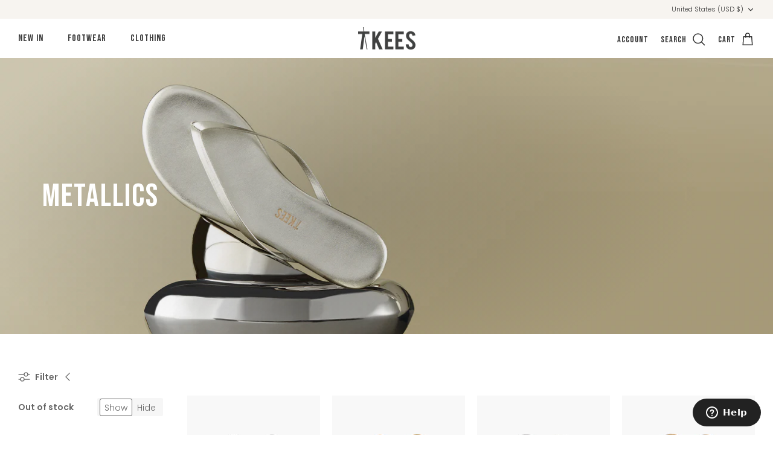

--- FILE ---
content_type: text/html; charset=utf-8
request_url: https://tkees.com/collections/metallics-sandals
body_size: 65136
content:
<!doctype html><html lang="en" dir="ltr">
  <head>
    <link rel="preconnect dns-prefetch" href="https://api.config-security.com/" crossorigin>
    <link rel="preconnect dns-prefetch" href="https://conf.config-security.com/" crossorigin>
    <link rel="preconnect dns-prefetch" href="https://whale.camera/" crossorigin>
    

    <script>
      /* >> TriplePixel :: start*/
      (window.TriplePixelData = {
        TripleName: 'tkees1.myshopify.com',
        ver: '2.12',
        plat: 'SHOPIFY',
        isHeadless: false,
      }),
        (function (W, H, A, L, E, _, B, N) {
          function O(U, T, P, H, R) {
            void 0 === R && (R = !1),
              (H = new XMLHttpRequest()),
              P ? (H.open('POST', U, !0), H.setRequestHeader('Content-Type', 'text/plain')) : H.open('GET', U, !0),
              H.send(JSON.stringify(P || {})),
              (H.onreadystatechange = function () {
                4 === H.readyState && 200 === H.status
                  ? ((R = H.responseText), U.includes('.txt') ? eval(R) : P || (N[B] = R))
                  : (299 < H.status || H.status < 200) && T && !R && ((R = !0), O(U, T - 1, P));
              });
          }
          if (((N = window), !N[H + 'sn'])) {
            (N[H + 'sn'] = 1),
              (L = function () {
                return Date.now().toString(36) + '_' + Math.random().toString(36);
              });
            try {
              A.setItem(H, 1 + (0 | A.getItem(H) || 0)),
                (E = JSON.parse(A.getItem(H + 'U') || '[]')).push({
                  u: location.href,
                  r: document.referrer,
                  t: Date.now(),
                  id: L(),
                }),
                A.setItem(H + 'U', JSON.stringify(E));
            } catch (e) {}
            var i, m, p;
            A.getItem('"!nC`') ||
              ((_ = A),
              (A = N),
              A[H] ||
                ((E = A[H] =
                  function (t, e, a) {
                    return (
                      void 0 === a && (a = []),
                      'State' == t ? E.s : ((W = L()), (E._q = E._q || []).push([W, t, e].concat(a)), W)
                    );
                  }),
                (E.s = 'Installed'),
                (E._q = []),
                (E.ch = W),
                (B = 'configSecurityConfModel'),
                (N[B] = 1),
                O('https://conf.config-security.com/model', 5),
                (i = L()),
                (m = A[atob('c2NyZWVu')]),
                _.setItem('di_pmt_wt', i),
                (p = {
                  id: i,
                  action: 'profile',
                  avatar: _.getItem('auth-security_rand_salt_'),
                  time: m[atob('d2lkdGg=')] + ':' + m[atob('aGVpZ2h0')],
                  host: A.TriplePixelData.TripleName,
                  plat: A.TriplePixelData.plat,
                  url: window.location.href,
                  ref: document.referrer,
                  ver: A.TriplePixelData.ver,
                }),
                O('https://api.config-security.com/event', 5, p),
                O('https://whale.camera/live/dot.txt', 5)));
          }
        })('', 'TriplePixel', localStorage);
      /* << TriplePixel :: end*/
    </script>
    <link rel="preconnect dns-prefetch" href="https://triplewhale-pixel.web.app/" crossorigin>
    <script>
      /* >> TriplePixel :: start*/
      (window.TriplePixelData = { TripleName: 'tkees1.myshopify.com', ver: '1.9.0' }),
        (function (W, H, A, L, E, _, B, N) {
          function O(U, T, P, H, R) {
            void 0 === R && (R = !1),
              (H = new XMLHttpRequest()),
              P
                ? (H.open('POST', U, !0), H.setRequestHeader('Content-Type', 'application/json'))
                : H.open('GET', U, !0),
              H.send(JSON.stringify(P || {})),
              (H.onreadystatechange = function () {
                4 === H.readyState && 200 === H.status
                  ? ((R = H.responseText), U.includes('.txt') ? eval(R) : P || (N[B] = R))
                  : (299 < H.status || H.status < 200) && T && !R && ((R = !0), O(U, T - 1));
              });
          }
          if (((N = window), !N[H + 'sn'])) {
            N[H + 'sn'] = 1;
            try {
              A.setItem(H, 1 + (0 | A.getItem(H) || 0)),
                (E = JSON.parse(A.getItem(H + 'U') || '[]')).push(location.href),
                A.setItem(H + 'U', JSON.stringify(E));
            } catch (e) {}
            var i, m, p;
            A.getItem('"!nC`') ||
              ((_ = A),
              (A = N),
              A[H] ||
                ((L = function () {
                  return Date.now().toString(36) + '_' + Math.random().toString(36);
                }),
                (E = A[H] =
                  function (t, e) {
                    return 'State' == t ? E.s : ((W = L()), (E._q = E._q || []).push([W, t, e]), W);
                  }),
                (E.s = 'Installed'),
                (E._q = []),
                (E.ch = W),
                (B = 'configSecurityConfModel'),
                (N[B] = 1),
                O('//conf.config-security.com/model', 5),
                (i = L()),
                (m = A[atob('c2NyZWVu')]),
                _.setItem('di_pmt_wt', i),
                (p = {
                  id: i,
                  action: 'profile',
                  avatar: _.getItem('auth-security_rand_salt_'),
                  time: m[atob('d2lkdGg=')] + ':' + m[atob('aGVpZ2h0')],
                  host: A.TriplePixelData.TripleName,
                  url: window.location.href,
                  ref: document.referrer,
                  ver: window.TriplePixelData.ver,
                }),
                O('//api.config-security.com/', 5, p),
                O('//triplewhale-pixel.web.app/dot1.9.txt', 5)));
          }
        })('', 'TriplePixel', localStorage);
      /* << TriplePixel :: end*/
    </script>
    


<!-- Symmetry 5.5.1 -->
    <link rel="preload" href="//tkees.com/cdn/shop/t/148/assets/styles.css?v=79388791484514578631769170992" as="style">
    <link rel="preload" href="//tkees.com/cdn/shop/t/148/assets/hundt.scss.css?v=99350998671470250851769170992" as="style">
    <meta charset="utf-8" />
<meta name="viewport" content="width=device-width,initial-scale=1.0" />
<meta http-equiv="X-UA-Compatible" content="IE=edge">

<link rel="preconnect" href="https://cdn.shopify.com" crossorigin>
<link rel="preconnect" href="https://fonts.shopify.com" crossorigin>
<link rel="preconnect" href="https://monorail-edge.shopifysvc.com"><link rel="preload" as="font" href="//tkees.com/cdn/fonts/poppins/poppins_n3.05f58335c3209cce17da4f1f1ab324ebe2982441.woff2" type="font/woff2" crossorigin><link rel="preload" as="font" href="//tkees.com/cdn/fonts/poppins/poppins_n4.0ba78fa5af9b0e1a374041b3ceaadf0a43b41362.woff2" type="font/woff2" crossorigin><link rel="preload" as="font" href="//tkees.com/cdn/fonts/poppins/poppins_i3.8536b4423050219f608e17f134fe9ea3b01ed890.woff2" type="font/woff2" crossorigin><link rel="preload" as="font" href="//tkees.com/cdn/fonts/poppins/poppins_i4.846ad1e22474f856bd6b81ba4585a60799a9f5d2.woff2" type="font/woff2" crossorigin><link rel="preload" as="font" href="//tkees.com/cdn/fonts/poppins/poppins_n3.05f58335c3209cce17da4f1f1ab324ebe2982441.woff2" type="font/woff2" crossorigin><link rel="preload" as="font" href="//tkees.com/cdn/fonts/poppins/poppins_n3.05f58335c3209cce17da4f1f1ab324ebe2982441.woff2" type="font/woff2" crossorigin><link rel="preload" as="font" href="//tkees.com/cdn/fonts/poppins/poppins_n3.05f58335c3209cce17da4f1f1ab324ebe2982441.woff2" type="font/woff2" crossorigin><link rel="preload" href="//tkees.com/cdn/shop/t/148/assets/vendor.min.js?v=11589511144441591071769170963" as="script">
<link rel="preload" href="//tkees.com/cdn/shop/t/148/assets/theme.js?v=78472745131705612841769170963" as="script"><link rel="canonical" href="https://tkees.com/collections/metallics-sandals" /><link rel="shortcut icon" href="//tkees.com/cdn/shop/files/tkees-favicon.png?v=1675716301" type="image/png" /><meta name="description" content="Elevate your style with Tkees metallics sandals. These chic and comfortable sandals feature a metallic finish that adds a touch of glam to any outfit. Perfect for any occasion, whether it&#39;s a day at the beach or a night out on the town. Shop now.">

    <title>
      Metallics Sandals | Women&#39;s Sandals | TKEES
      
      
       &ndash; TKEES 
    </title>

    <meta property="og:site_name" content="TKEES ">
<meta property="og:url" content="https://tkees.com/collections/metallics-sandals">
<meta property="og:title" content="Metallics Sandals | Women&#39;s Sandals | TKEES">
<meta property="og:type" content="product.group">
<meta property="og:description" content="Elevate your style with Tkees metallics sandals. These chic and comfortable sandals feature a metallic finish that adds a touch of glam to any outfit. Perfect for any occasion, whether it&#39;s a day at the beach or a night out on the town. Shop now."><meta property="og:image" content="http://tkees.com/cdn/shop/files/Thumbnail_c27120cc-4056-4b7e-8eb8-e79f3f532fc5_1200x1200.jpg?v=1612293849">
  <meta property="og:image:secure_url" content="https://tkees.com/cdn/shop/files/Thumbnail_c27120cc-4056-4b7e-8eb8-e79f3f532fc5_1200x1200.jpg?v=1612293849">
  <meta property="og:image:width" content="1200">
  <meta property="og:image:height" content="628"><meta name="twitter:card" content="summary_large_image">
<meta name="twitter:title" content="Metallics Sandals | Women&#39;s Sandals | TKEES">
<meta name="twitter:description" content="Elevate your style with Tkees metallics sandals. These chic and comfortable sandals feature a metallic finish that adds a touch of glam to any outfit. Perfect for any occasion, whether it&#39;s a day at the beach or a night out on the town. Shop now.">

    <link href="//tkees.com/cdn/shop/t/148/assets/hundt.scss.css?v=99350998671470250851769170992" rel="stylesheet" type="text/css" media="all" />

    <link href="//tkees.com/cdn/shop/t/148/assets/styles.css?v=79388791484514578631769170992" rel="stylesheet" type="text/css" media="all" />

    <script>
      window.theme = window.theme || {};
      theme.money_format_with_product_code_preference = "${{amount_no_decimals}}";
      theme.money_format_with_cart_code_preference = "${{amount_no_decimals}}";
      theme.money_format = "${{amount_no_decimals}}";
      theme.strings = {
        previous: "Previous",
        next: "Next",
        addressError: "Error looking up that address",
        addressNoResults: "No results for that address",
        addressQueryLimit: "You have exceeded the Google API usage limit. Consider upgrading to a \u003ca href=\"https:\/\/developers.google.com\/maps\/premium\/usage-limits\"\u003ePremium Plan\u003c\/a\u003e.",
        authError: "There was a problem authenticating your Google Maps API Key.",
        icon_labels_left: "Left",
        icon_labels_right: "Right",
        icon_labels_down: "Down",
        icon_labels_close: "Close",
        icon_labels_plus: "Plus",
        cart_terms_confirmation: "You must agree to the terms and conditions before continuing.",
        products_listing_from: "From",
        layout_live_search_see_all: "See all results",
        products_product_add_to_cart: "Add to Cart",
        products_variant_no_stock: "Sold out",
        products_variant_non_existent: "Unavailable",
        products_product_pick_a: "Pick a",
        general_navigation_menu_toggle_aria_label: "Toggle menu",
        general_accessibility_labels_close: "Close",
        products_product_adding_to_cart: "Adding",
        products_product_added_to_cart: "Added to cart",
        general_quick_search_pages: "Pages",
        general_quick_search_no_results: "Sorry, we couldn\u0026#39;t find any results",
        collections_general_see_all_subcollections: "See all..."
      };
      theme.routes = {
        cart_url: '/cart',
        cart_add_url: '/cart/add.js',
        cart_change_url: '/cart/change',
        predictive_search_url: '/search/suggest'
      };
      theme.settings = {
        cart_type: "page",
        quickbuy_style: "off",
        avoid_orphans: true
      };
      document.documentElement.classList.add('js');
    </script><style>[data-swatch="black milk"] { --swatch-background-color:#160c0a}[data-swatch="_black/white"] { --swatch-background-color:#160c0a}[data-swatch="_black/white"] { --swatch-background-color:#160c0a}[data-swatch="black/white"] { --swatch-background-color:#160c0a}[data-swatch="deep glow"] { --swatch-background-color:#3f1f21}[data-swatch="black stone"] { --swatch-background-color:#0c0c0a}[data-swatch="rose quartz"] { --swatch-background-color:#f0d2c0}[data-swatch="stone"] { --swatch-background-color:#dbd9d5}[data-swatch="_stone"] { --swatch-background-color:#dbd9d5}[data-swatch="terra cotta"] { --swatch-background-color:#efac7f}[data-swatch="vanilla"] { --swatch-background-color:#e6e4d6}[data-swatch="cheetah"] { --swatch-background-image: url(//tkees.com/cdn/shop/files/cheetah_128x128_crop_center.png?v=3587699700254305131) }[data-swatch="coco snake"] { --swatch-background-image: url(//tkees.com/cdn/shop/files/coco-snake_128x128_crop_center.png?v=3452080526171447657) }[data-swatch="zebra"] { --swatch-background-image: url(//tkees.com/cdn/shop/files/zebra_128x128_crop_center.png?v=6356564177057741486) }[data-swatch="angel wings"] { --swatch-background-image: url(//tkees.com/cdn/shop/files/angel-wings_128x128_crop_center.png?v=12275410124280727797) }[data-swatch="gleam"] { --swatch-background-image: url(//tkees.com/cdn/shop/files/gleam_128x128_crop_center.png?v=463134779476505683) }[data-swatch="moonshine"] { --swatch-background-image: url(//tkees.com/cdn/shop/files/moonshine_128x128_crop_center.png?v=16219756255166112763) }[data-swatch="pink pearl"] { --swatch-background-image: url(//tkees.com/cdn/shop/files/pink-pearl_128x128_crop_center.png?v=14246344873388182985) }[data-swatch="sandbeam"] { --swatch-background-image: url(//tkees.com/cdn/shop/files/sandbeam_128x128_crop_center.png?v=11967065927473115667) }[data-swatch="custard"] { --swatch-background-color:#c9b7aa}[data-swatch="licorice"] { --swatch-background-color:#1d1a1b}[data-swatch="sweet smoke"] { --swatch-background-color:#797474}[data-swatch="whipped cream"] { --swatch-background-color:#edddd4}[data-swatch="camel"] { --swatch-background-color:#ac6e4a}[data-swatch="chocolate"] { --swatch-background-color:#4f2928}[data-swatch="bleeker"] { --swatch-background-color:#2a2022}[data-swatch="fossil"] { --swatch-background-color:#9c9391}[data-swatch="hazelton"] { --swatch-background-color:#b3906e}[data-swatch="olive"] { --swatch-background-color:#5f5c4e}[data-swatch="nili_lotan_x_tkees_olive"] { --swatch-background-color:#5f5c4e}[data-swatch="purdy"] { --swatch-background-color:#d7b399}[data-swatch="buff"] { --swatch-background-color:#efc6b8}[data-swatch="black"] { --swatch-background-color:#3c3d42}[data-swatch="_black"] { --swatch-background-color:#3c3d42}[data-swatch="blue"] { --swatch-background-color:#56636f}[data-swatch="green"] { --swatch-background-color:#7e7a64}[data-swatch="grey"] { --swatch-background-color:#d7cfc8}[data-swatch="matte no. 6"] { --swatch-background-color:#d5b9a8}[data-swatch="ash"] { --swatch-background-color:#707a87}[data-swatch="coffee"] { --swatch-background-color:#634f44}[data-swatch="forest"] { --swatch-background-color:#525443}[data-swatch="port"] { --swatch-background-color:#742b34}[data-swatch="twilight"] { --swatch-background-color:#484456}[data-swatch="terra"] { --swatch-background-color:#b45d4a}[data-swatch="bare"] { --swatch-background-color:#bfa389}[data-swatch="beach pearl"] { --swatch-background-color:#dabab1}[data-swatch="blink"] { --swatch-background-color:#c9b496}[data-swatch="fairylust"] { --swatch-background-color:#E4E2E1}[data-swatch="frosty grey"] { --swatch-background-image: url(//tkees.com/cdn/shop/files/frosty-grey_128x128_crop_center.png?v=17576843882123834949) }[data-swatch="neon orange"] { --swatch-background-color:#ea784b}[data-swatch="neon pink"] { --swatch-background-color:#fc5475}[data-swatch="neon yellow"] { --swatch-background-color:#d4e671}[data-swatch="classic black"] { --swatch-background-color:#1c1c1e}[data-swatch="cotton ball"] { --swatch-background-color:#eeeeea}[data-swatch="so pretty"] { --swatch-background-color:#e4c6c0}[data-swatch="sweet lavender"] { --swatch-background-color:#d2b7d0}[data-swatch="goldrush"] { --swatch-background-image: url(//tkees.com/cdn/shop/files/goldrush_128x128_crop_center.png?v=4056291170670079766) }[data-swatch="pink comet"] { --swatch-background-image: url(//tkees.com/cdn/shop/files/pink-comet_128x128_crop_center.png?v=9787461017715521835) }[data-swatch="silver star"] { --swatch-background-image: url(//tkees.com/cdn/shop/files/silver-star_128x128_crop_center.png?v=11763626219487916859) }[data-swatch="golden sparkles"] { --swatch-background-image: url(//tkees.com/cdn/shop/files/golden-sparkles_128x128_crop_center.png?v=8984615133883921209) }[data-swatch="pink sparkles"] { --swatch-background-image: url(//tkees.com/cdn/shop/files/pink-sparkles_128x128_crop_center.png?v=14044135267027158630) }[data-swatch="rainbow cloud"] { --swatch-background-image: url(//tkees.com/cdn/shop/files/rainbow-cloud_128x128_crop_center.png?v=10078372796077883583) }[data-swatch="silver sparkles"] { --swatch-background-image: url(//tkees.com/cdn/shop/files/silver-sparkles_128x128_crop_center.png?v=10998436189793012474) }[data-swatch="au naturale"] { --swatch-background-color:#b87a54}[data-swatch="beach bum"] { --swatch-background-color:#ad896c}[data-swatch="butternut"] { --swatch-background-color:#ddb384}[data-swatch="cappuccino"] { --swatch-background-color:#714e45}[data-swatch="cocobutter"] { --swatch-background-color:#c09b7c}[data-swatch="hazelberry"] { --swatch-background-color:#c8a090}[data-swatch="heatwave"] { --swatch-background-color:#7b3e2c}[data-swatch="linen"] { --swatch-background-color:#dfcdbe}[data-swatch="nude beach"] { --swatch-background-color:#d7b29c}[data-swatch="_nude_beach"] { --swatch-background-color:#d7b29c}[data-swatch="pout"] { --swatch-background-color:#e5b192}[data-swatch="praline"] { --swatch-background-color:#c89174}[data-swatch="rose"] { --swatch-background-color:#e2cab7}[data-swatch="pigments rose"] { --swatch-background-color:#e2cab7}[data-swatch="sunbliss"] { --swatch-background-color:#cc9878}[data-swatch="sunkissed"] { --swatch-background-color:#ecc7a4}[data-swatch="moss"] { --swatch-background-color:#7c705b}[data-swatch="_moss"] { --swatch-background-color:#7c705b}[data-swatch="no. 10"] { --swatch-background-color:#616b53}[data-swatch="no. 17"] { --swatch-background-color:#505378}[data-swatch="washed black"] { --swatch-background-color:#3a3a3a}[data-swatch="no. 38"] { --swatch-background-color:#2f3e52}[data-swatch="no. 39"] { --swatch-background-color:#907567}[data-swatch="no.9"] { --swatch-background-color:#9d9996}[data-swatch="cerise"] { --swatch-background-color:#e14e64}[data-swatch="clay"] { --swatch-background-color:#d1926e}[data-swatch="emerald"] { --swatch-background-color:#004d24}[data-swatch="no. 19"] { --swatch-background-color:#c62f44}[data-swatch="soft pink"] { --swatch-background-color:#e4d3cb}[data-swatch="no. 28"] { --swatch-background-color:#e3b30d}[data-swatch="no. 40"] { --swatch-background-color:#e6dfd1}[data-swatch="no. 41"] { --swatch-background-color:#66a2c6}[data-swatch="no. 42"] { --swatch-background-color:#c2b8bb}[data-swatch="no. 43"] { --swatch-background-color:#ea8e76}[data-swatch="dusty rose"] { --swatch-background-color:#cfb2a5}[data-swatch="sage"] { --swatch-background-color:#84795d}[data-swatch="tangerine"] { --swatch-background-color:#e46249}[data-swatch="earthen"] { --swatch-background-color:#a38c82}[data-swatch="sand"] { --swatch-background-color:#ccc0b9}[data-swatch="cream"] { --swatch-background-color:#f4f1eb}[data-swatch="_cream"] { --swatch-background-color:#f4f1eb}[data-swatch="iris"] { --swatch-background-color:#38465f}[data-swatch="sable"] { --swatch-background-color:#212121}[data-swatch="_sable"] { --swatch-background-color:#212121}[data-swatch="seashell"] { --swatch-background-color:#f8ede1}[data-swatch="sand snake"] { --swatch-background-image: url(//tkees.com/cdn/shop/files/sand-snake_128x128_crop_center.png?v=505238318146994019) }[data-swatch="blush"] { --swatch-background-color:#e5d2c4}[data-swatch="ivory"] { --swatch-background-color:#f0efec}[data-swatch="bisque"] { --swatch-background-color:#e2c0a5}[data-swatch="cafe"] { --swatch-background-color:#98615c}[data-swatch="dove"] { --swatch-background-color:#c9c9c9}[data-swatch="latte"] { --swatch-background-color:#ecd9c0}[data-swatch="navy"] { --swatch-background-color:#1a203e}[data-swatch="nutmeg"] { --swatch-background-color:#b27c67}[data-swatch="toast"] { --swatch-background-color:#e1ae7d}[data-swatch="lee"] { --swatch-background-color:#ccc2b8}[data-swatch="mai"] { --swatch-background-color:#4d5761}[data-swatch="rei"] { --swatch-background-color:#5f5441}[data-swatch="taro"] { --swatch-background-color:#191619}[data-swatch="burnt marshmallow"] { --swatch-background-color:#27292d}[data-swatch="peanut brittle"] { --swatch-background-color:#b78463}[data-swatch="rocky road"] { --swatch-background-color:#8a5142}[data-swatch="putty"] { --swatch-background-color:#a89686}[data-swatch="vintage black"] { --swatch-background-color:#342e35}[data-swatch="vintage black"] { --swatch-background-color:#342e35}[data-swatch="white"] { --swatch-background-color:#efeef3}[data-swatch="cloudy rose"] { --swatch-background-color:#dfd4d3}[data-swatch="sandy taupe"] { --swatch-background-color:#d5c3b5}[data-swatch="smoke"] { --swatch-background-color:#dadee1}[data-swatch="khaki"] { --swatch-background-color:#b59e8d}[data-swatch="eggshell mix"] { --swatch-background-image: url(//tkees.com/cdn/shop/files/eggshell-mix_128x128_crop_center.png?v=1268872436296518420) }[data-swatch="grey mix"] { --swatch-background-image: url(//tkees.com/cdn/shop/files/grey-mix_128x128_crop_center.png?v=7079846468597212410) }[data-swatch="midnight navy"] { --swatch-background-color:#13192e}[data-swatch="eve ditsy"] { --swatch-background-image: url(//tkees.com/cdn/shop/files/eve-ditsy_128x128_crop_center.png?v=4845452548288322053) }[data-swatch="mini stace face"] { --swatch-background-image: url(//tkees.com/cdn/shop/files/mini-stace-face_128x128_crop_center.png?v=11420778213712092845) }[data-swatch="positano stripe"] { --swatch-background-image: url(//tkees.com/cdn/shop/files/positano-stripe_128x128_crop_center.png?v=3780977955519501708) }[data-swatch="sunday stroll"] { --swatch-background-image: url(//tkees.com/cdn/shop/files/sunday-stroll_128x128_crop_center.png?v=9089781247215559904) }[data-swatch="beige"] { --swatch-background-color:#D3C8BC}[data-swatch="black"] { --swatch-background-color:#333333}[data-swatch="blue"] { --swatch-background-color:#38465F}[data-swatch="brown"] { --swatch-background-color:#684E41}[data-swatch="cream"] { --swatch-background-color:#F7F4EB}[data-swatch="gold"] { --swatch-background-color:#E0C685}[data-swatch="green"] { --swatch-background-color:#616B53}[data-swatch="grey"] { --swatch-background-color:#9D9996}[data-swatch="orange"] { --swatch-background-color:#DD8843}[data-swatch="purple"] { --swatch-background-color:#B29CB7}[data-swatch="red"] { --swatch-background-color:#982F36}[data-swatch="silver"] { --swatch-background-color:#D3D3D3}[data-swatch="tan"] { --swatch-background-color:#b1735b}[data-swatch="white"] { --swatch-background-color:#F7F7F7}[data-swatch="yellow"] { --swatch-background-color:#efdcac}[data-swatch="sparkling rose"] { --swatch-background-color:#f0d2c0}[data-swatch="silver showers"] { --swatch-background-color:#333333}[data-swatch="lush"] { --swatch-background-color:#cc9878}[data-swatch="golden coco"] { --swatch-background-color:#7b3e2c}[data-swatch="rattlebone"] { --swatch-background-color:#e2cab7}[data-swatch="grey cobra"] { --swatch-background-color:#5c535b}[data-swatch="diamondback"] { --swatch-background-color:#333333}[data-swatch="biscuit"] { --swatch-background-color:#8e766d}[data-swatch="sweetie"] { --swatch-background-color:#f0d2c0}[data-swatch="orange peel"] { --swatch-background-color:#DD8843}[data-swatch="print"] { --swatch-background-image: url(//tkees.com/cdn/shop/files/cheetah_128x128_crop_center.png?v=3587699700254305131) }[data-swatch="capri lemon"] { --swatch-background-color:#d9da57}[data-swatch="cherry pink"] { --swatch-background-color:#d33a6f}[data-swatch="lovely lavender"] { --swatch-background-color:#b2afcf}[data-swatch="peachy pink"] { --swatch-background-color:#e7c0ba}[data-swatch="shamrock"] { --swatch-background-color:#05b7a1}[data-swatch="sky blue"] { --swatch-background-color:#8cd4dd}[data-swatch="dusty mauve"] { --swatch-background-color:#ab9497}[data-swatch="hunter green"] { --swatch-background-color:#403a26}[data-swatch="tannin"] { --swatch-background-color:#5e1c1a}[data-swatch="charcoal"] { --swatch-background-color:#57545a}[data-swatch="cobblestone"] { --swatch-background-color:#d6baa5}[data-swatch="warm silver"] { --swatch-background-color:#d9cac1}[data-swatch="loden"] { --swatch-background-color:#8d6f56}[data-swatch="almond"] { --swatch-background-color:#bd6f47}[data-swatch="miami pink"] { --swatch-background-color:#e5d6d6}[data-swatch="beach babe"] { --swatch-background-color:#a67741}[data-swatch="blue lagoon"] { --swatch-background-color:#293579}[data-swatch="hot mama"] { --swatch-background-color:#333333}[data-swatch="midnight splash"] { --swatch-background-color:#2e3572}[data-swatch="pink dolphin"] { --swatch-background-color:#c28c86}[data-swatch="pretty pearl"] { --swatch-background-color:#ed8a7b}[data-swatch="sundown"] { --swatch-background-color:#44403d}[data-swatch="camille"] { --swatch-background-color:#2c2c32}[data-swatch="celeste"] { --swatch-background-color:#6b1c1a}[data-swatch="emanuel"] { --swatch-background-color:#64462d}[data-swatch="margeaux"] { --swatch-background-color:#d7915f}[data-swatch="margaux"] { --swatch-background-color:#d7915f}[data-swatch="orange peel"] { --swatch-background-color:#f9aa6c}[data-swatch="pink star"] { --swatch-background-color:#dd6e89}[data-swatch="cupcake"] { --swatch-background-color:#eb495b}[data-swatch="lemon drop"] { --swatch-background-color:#f2e163}[data-swatch="rocket pop"] { --swatch-background-color:#38b2d4}[data-swatch="snow cone"] { --swatch-background-color:#3d81c2}[data-swatch="boy crush"] { --swatch-background-color:#8ea6c9}[data-swatch="cotton candy"] { --swatch-background-color:#f16f9b}[data-swatch="peacock"] { --swatch-background-color:#6dc0c4}[data-swatch="rainbow sorbet"] { --swatch-background-color:#e7d982}[data-swatch="coral"] { --swatch-background-color:#f0563b}[data-swatch="sienna"] { --swatch-background-color:#dd936e}[data-swatch="taupe"] { --swatch-background-color:#cdbfa9}[data-swatch="bare bronze"] { --swatch-background-color:#654e35}[data-swatch="sunfish"] { --swatch-background-color:#966738}[data-swatch="violet stream"] { --swatch-background-color:#262525}[data-swatch="milky way"] { --swatch-background-color:#edede5}[data-swatch="rockstar"] { --swatch-background-color:#2f2f30}[data-swatch="sour grape"] { --swatch-background-color:#525593}[data-swatch="no. 15"] { --swatch-background-color:#0585b0}[data-swatch="no. 16"] { --swatch-background-color:#1c59b0}[data-swatch="no. 20"] { --swatch-background-color:#ea5a37}[data-swatch="no. 22"] { --swatch-background-color:#ee918d}[data-swatch="no. 4"] { --swatch-background-color:#e3cf30}[data-swatch="lazer lime"] { --swatch-background-color:#c0bc3e}[data-swatch="nautical blue"] { --swatch-background-color:#2a3a6b}[data-swatch="no. 18"] { --swatch-background-color:#6e3d63}[data-swatch="zinc pink"] { --swatch-background-color:#b92953}[data-swatch="rum snake"] { --swatch-background-color:#814836}[data-swatch="honey leopard"] { --swatch-background-color:#dabda9}[data-swatch="soft sand"] { --swatch-background-color:#e9d4c3}[data-swatch="pixie dust"] { --swatch-background-color:#d2beb4}[data-swatch="coconut cream"] { --swatch-background-color:#e1ded2}[data-swatch="flamingo"] { --swatch-background-color:#fea5c9}[data-swatch="moon jewel"] { --swatch-background-color:#959593}[data-swatch="cosmic purple"] { --swatch-background-color:#cbc0db }[data-swatch="lavender love"] { --swatch-background-color:#aca0d7}[data-swatch="pink lemonade"] { --swatch-background-color:#da5c79}[data-swatch="no. 12"] { --swatch-background-color:#aca0d7}[data-swatch="bobcat"] { --swatch-background-color:#907c69}[data-swatch="wild violet"] { --swatch-background-color:#b07f9c}[data-swatch="cinnamon"] { --swatch-background-color:#d57d49}[data-swatch="galaxy glow"] { --swatch-background-color:#333333}[data-swatch="bright lavender"] { --swatch-background-color:#b385c8}[data-swatch="hot pink"] { --swatch-background-color:#de5a77}[data-swatch="neon yellow#"] { --swatch-background-image: url(//tkees.com/cdn/shopifycloud/storefront/assets/no-image-160-46f2d4a0_128x128.gif) }[data-swatch="chrome"] { --swatch-background-color:#d7dbde}[data-swatch="oyster shell"] { --swatch-background-color:#B99476}[data-swatch="mocha"] { --swatch-background-color:#905640}[data-swatch="ivory"] { --swatch-background-color:#e2ddd1}[data-swatch="heather grey"] { --swatch-background-color:#e2ddd1}[data-swatch="_heather_grey"] { --swatch-background-color:#e2ddd1}[data-swatch="desert"] { --swatch-background-color:#bd9a7e}[data-swatch="black croc"] { --swatch-background-color:#010101}[data-swatch="cognac"] { --swatch-background-color:#BE7F30}[data-swatch="dark brown"] { --swatch-background-color:#542604}[data-swatch="black (original)"] { --swatch-background-color:#000000}[data-swatch="fairylust (original)"] { --swatch-background-color:#E4E2E1}[data-swatch="blink (original)"] { --swatch-background-color:#c9b496}[data-swatch="pout (original)"] { --swatch-background-color:#e5b192}[data-swatch="iris (original)"] { --swatch-background-color:#38465f}[data-swatch="pink"] { --swatch-background-color:#e1c3bd}[data-swatch="bone"] { --swatch-background-color:#fcf2e3}[data-swatch="marshmallow"] { --swatch-background-color:#f3efea}[data-swatch="carob"] { --swatch-background-color:#33200c}[data-swatch="milky way"] { --swatch-background-color:#f5faf6}[data-swatch="france"] { --swatch-background-color:#1d211e}[data-swatch="pink clay"] { --swatch-background-color:#ffc7ad}[data-swatch="terracotta"] { --swatch-background-color:#ff8f66}[data-swatch="muddy rose"] { --swatch-background-color:#ffeae8}[data-swatch="steel grey"] { --swatch-background-color:#a8a4a0}[data-swatch="petal"] { --swatch-background-color:#ffeddb}[data-swatch="stripe"] { --swatch-background-color:#f56042}[data-swatch="vintage red"] { --swatch-background-color:#cf0217}[data-swatch="mallorca mirage"] { --swatch-background-color:#05a4e8}[data-swatch="sunbleached coral"] { --swatch-background-color:#ffb6b3}[data-swatch="washed denim"] { --swatch-background-color:#bad1f7}[data-swatch="pink star"] { --swatch-background-color:#eec7c5}[data-swatch="mango melt"] { --swatch-background-color:#fbab8c}[data-swatch="cherry glimmer"] { --swatch-background-color:#c1141e}[data-swatch="mint swirl"] { --swatch-background-color:#66eed9}[data-swatch="moonberry"] { --swatch-background-color:#f1b7cb}[data-swatch="ballet pink"] { --swatch-background-color:#f7e3dc}[data-swatch="heather brown"] { --swatch-background-color:#a38976}[data-swatch="white lotus"] { --swatch-background-color:#eff7e4}[data-swatch="pewter"] { --swatch-background-color:#857c6e}[data-swatch="ganache"] { --swatch-background-color:#9c654e}[data-swatch="burgundy"] { --swatch-background-color:#944444}[data-swatch="red gloss"] { --swatch-background-color:#ed1c1c}[data-swatch="powder pink"] { --swatch-background-color:#fae6f3}</style><script>window.performance && window.performance.mark && window.performance.mark('shopify.content_for_header.start');</script><meta id="shopify-digital-wallet" name="shopify-digital-wallet" content="/15698067/digital_wallets/dialog">
<meta name="shopify-checkout-api-token" content="ff780b16903a346f34e9f546d7643e39">
<meta id="in-context-paypal-metadata" data-shop-id="15698067" data-venmo-supported="true" data-environment="production" data-locale="en_US" data-paypal-v4="true" data-currency="USD">
<link rel="alternate" type="application/atom+xml" title="Feed" href="/collections/metallics-sandals.atom" />
<link rel="alternate" hreflang="x-default" href="https://tkees.com/collections/metallics-sandals">
<link rel="alternate" hreflang="en-JP" href="https://tkees.com/en-jp/collections/metallics-sandals">
<link rel="alternate" hreflang="ja-JP" href="https://tkees.com/ja-jp/collections/metallics-sandals">
<link rel="alternate" hreflang="en-US" href="https://tkees.com/collections/metallics-sandals">
<link rel="alternate" type="application/json+oembed" href="https://tkees.com/collections/metallics-sandals.oembed">
<script async="async" src="/checkouts/internal/preloads.js?locale=en-US"></script>
<link rel="preconnect" href="https://shop.app" crossorigin="anonymous">
<script async="async" src="https://shop.app/checkouts/internal/preloads.js?locale=en-US&shop_id=15698067" crossorigin="anonymous"></script>
<script id="apple-pay-shop-capabilities" type="application/json">{"shopId":15698067,"countryCode":"US","currencyCode":"USD","merchantCapabilities":["supports3DS"],"merchantId":"gid:\/\/shopify\/Shop\/15698067","merchantName":"TKEES ","requiredBillingContactFields":["postalAddress","email","phone"],"requiredShippingContactFields":["postalAddress","email","phone"],"shippingType":"shipping","supportedNetworks":["visa","masterCard","amex","discover","elo","jcb"],"total":{"type":"pending","label":"TKEES ","amount":"1.00"},"shopifyPaymentsEnabled":true,"supportsSubscriptions":true}</script>
<script id="shopify-features" type="application/json">{"accessToken":"ff780b16903a346f34e9f546d7643e39","betas":["rich-media-storefront-analytics"],"domain":"tkees.com","predictiveSearch":true,"shopId":15698067,"locale":"en"}</script>
<script>var Shopify = Shopify || {};
Shopify.shop = "tkees1.myshopify.com";
Shopify.locale = "en";
Shopify.currency = {"active":"USD","rate":"1.0"};
Shopify.country = "US";
Shopify.theme = {"name":"theme-export-tkees-com-cart-handoff-stability","id":148401488047,"schema_name":"Symmetry","schema_version":"5.5.1","theme_store_id":null,"role":"main"};
Shopify.theme.handle = "null";
Shopify.theme.style = {"id":null,"handle":null};
Shopify.cdnHost = "tkees.com/cdn";
Shopify.routes = Shopify.routes || {};
Shopify.routes.root = "/";</script>
<script type="module">!function(o){(o.Shopify=o.Shopify||{}).modules=!0}(window);</script>
<script>!function(o){function n(){var o=[];function n(){o.push(Array.prototype.slice.apply(arguments))}return n.q=o,n}var t=o.Shopify=o.Shopify||{};t.loadFeatures=n(),t.autoloadFeatures=n()}(window);</script>
<script>
  window.ShopifyPay = window.ShopifyPay || {};
  window.ShopifyPay.apiHost = "shop.app\/pay";
  window.ShopifyPay.redirectState = null;
</script>
<script id="shop-js-analytics" type="application/json">{"pageType":"collection"}</script>
<script defer="defer" async type="module" src="//tkees.com/cdn/shopifycloud/shop-js/modules/v2/client.init-shop-cart-sync_BT-GjEfc.en.esm.js"></script>
<script defer="defer" async type="module" src="//tkees.com/cdn/shopifycloud/shop-js/modules/v2/chunk.common_D58fp_Oc.esm.js"></script>
<script defer="defer" async type="module" src="//tkees.com/cdn/shopifycloud/shop-js/modules/v2/chunk.modal_xMitdFEc.esm.js"></script>
<script type="module">
  await import("//tkees.com/cdn/shopifycloud/shop-js/modules/v2/client.init-shop-cart-sync_BT-GjEfc.en.esm.js");
await import("//tkees.com/cdn/shopifycloud/shop-js/modules/v2/chunk.common_D58fp_Oc.esm.js");
await import("//tkees.com/cdn/shopifycloud/shop-js/modules/v2/chunk.modal_xMitdFEc.esm.js");

  window.Shopify.SignInWithShop?.initShopCartSync?.({"fedCMEnabled":true,"windoidEnabled":true});

</script>
<script>
  window.Shopify = window.Shopify || {};
  if (!window.Shopify.featureAssets) window.Shopify.featureAssets = {};
  window.Shopify.featureAssets['shop-js'] = {"shop-cart-sync":["modules/v2/client.shop-cart-sync_DZOKe7Ll.en.esm.js","modules/v2/chunk.common_D58fp_Oc.esm.js","modules/v2/chunk.modal_xMitdFEc.esm.js"],"init-fed-cm":["modules/v2/client.init-fed-cm_B6oLuCjv.en.esm.js","modules/v2/chunk.common_D58fp_Oc.esm.js","modules/v2/chunk.modal_xMitdFEc.esm.js"],"shop-cash-offers":["modules/v2/client.shop-cash-offers_D2sdYoxE.en.esm.js","modules/v2/chunk.common_D58fp_Oc.esm.js","modules/v2/chunk.modal_xMitdFEc.esm.js"],"shop-login-button":["modules/v2/client.shop-login-button_QeVjl5Y3.en.esm.js","modules/v2/chunk.common_D58fp_Oc.esm.js","modules/v2/chunk.modal_xMitdFEc.esm.js"],"pay-button":["modules/v2/client.pay-button_DXTOsIq6.en.esm.js","modules/v2/chunk.common_D58fp_Oc.esm.js","modules/v2/chunk.modal_xMitdFEc.esm.js"],"shop-button":["modules/v2/client.shop-button_DQZHx9pm.en.esm.js","modules/v2/chunk.common_D58fp_Oc.esm.js","modules/v2/chunk.modal_xMitdFEc.esm.js"],"avatar":["modules/v2/client.avatar_BTnouDA3.en.esm.js"],"init-windoid":["modules/v2/client.init-windoid_CR1B-cfM.en.esm.js","modules/v2/chunk.common_D58fp_Oc.esm.js","modules/v2/chunk.modal_xMitdFEc.esm.js"],"init-shop-for-new-customer-accounts":["modules/v2/client.init-shop-for-new-customer-accounts_C_vY_xzh.en.esm.js","modules/v2/client.shop-login-button_QeVjl5Y3.en.esm.js","modules/v2/chunk.common_D58fp_Oc.esm.js","modules/v2/chunk.modal_xMitdFEc.esm.js"],"init-shop-email-lookup-coordinator":["modules/v2/client.init-shop-email-lookup-coordinator_BI7n9ZSv.en.esm.js","modules/v2/chunk.common_D58fp_Oc.esm.js","modules/v2/chunk.modal_xMitdFEc.esm.js"],"init-shop-cart-sync":["modules/v2/client.init-shop-cart-sync_BT-GjEfc.en.esm.js","modules/v2/chunk.common_D58fp_Oc.esm.js","modules/v2/chunk.modal_xMitdFEc.esm.js"],"shop-toast-manager":["modules/v2/client.shop-toast-manager_DiYdP3xc.en.esm.js","modules/v2/chunk.common_D58fp_Oc.esm.js","modules/v2/chunk.modal_xMitdFEc.esm.js"],"init-customer-accounts":["modules/v2/client.init-customer-accounts_D9ZNqS-Q.en.esm.js","modules/v2/client.shop-login-button_QeVjl5Y3.en.esm.js","modules/v2/chunk.common_D58fp_Oc.esm.js","modules/v2/chunk.modal_xMitdFEc.esm.js"],"init-customer-accounts-sign-up":["modules/v2/client.init-customer-accounts-sign-up_iGw4briv.en.esm.js","modules/v2/client.shop-login-button_QeVjl5Y3.en.esm.js","modules/v2/chunk.common_D58fp_Oc.esm.js","modules/v2/chunk.modal_xMitdFEc.esm.js"],"shop-follow-button":["modules/v2/client.shop-follow-button_CqMgW2wH.en.esm.js","modules/v2/chunk.common_D58fp_Oc.esm.js","modules/v2/chunk.modal_xMitdFEc.esm.js"],"checkout-modal":["modules/v2/client.checkout-modal_xHeaAweL.en.esm.js","modules/v2/chunk.common_D58fp_Oc.esm.js","modules/v2/chunk.modal_xMitdFEc.esm.js"],"shop-login":["modules/v2/client.shop-login_D91U-Q7h.en.esm.js","modules/v2/chunk.common_D58fp_Oc.esm.js","modules/v2/chunk.modal_xMitdFEc.esm.js"],"lead-capture":["modules/v2/client.lead-capture_BJmE1dJe.en.esm.js","modules/v2/chunk.common_D58fp_Oc.esm.js","modules/v2/chunk.modal_xMitdFEc.esm.js"],"payment-terms":["modules/v2/client.payment-terms_Ci9AEqFq.en.esm.js","modules/v2/chunk.common_D58fp_Oc.esm.js","modules/v2/chunk.modal_xMitdFEc.esm.js"]};
</script>
<script>(function() {
  var isLoaded = false;
  function asyncLoad() {
    if (isLoaded) return;
    isLoaded = true;
    var urls = ["https:\/\/d3hw6dc1ow8pp2.cloudfront.net\/reviewsWidget.min.js?shop=tkees1.myshopify.com","\/\/social-login.oxiapps.com\/api\/init?vt=928370\u0026shop=tkees1.myshopify.com","https:\/\/cdn.jsdelivr.net\/gh\/apphq\/slidecart-dist@master\/slidecarthq-forward.js?4\u0026shop=tkees1.myshopify.com","https:\/\/t.cfjump.com\/tag\/90840?shop=tkees1.myshopify.com","https:\/\/shopify-extension.getredo.com\/main.js?widget_id=kjhxl2b8hzhkonj\u0026shop=tkees1.myshopify.com","https:\/\/cdn.hextom.com\/js\/freeshippingbar.js?shop=tkees1.myshopify.com"];
    for (var i = 0; i < urls.length; i++) {
      var s = document.createElement('script');
      s.type = 'text/javascript';
      s.async = true;
      s.src = urls[i];
      var x = document.getElementsByTagName('script')[0];
      x.parentNode.insertBefore(s, x);
    }
  };
  if(window.attachEvent) {
    window.attachEvent('onload', asyncLoad);
  } else {
    window.addEventListener('load', asyncLoad, false);
  }
})();</script>
<script id="__st">var __st={"a":15698067,"offset":-18000,"reqid":"26cc991b-d9f6-437c-9abd-a8ceaa1f1a8b-1769207739","pageurl":"tkees.com\/collections\/metallics-sandals","u":"6e819a7ecc4a","p":"collection","rtyp":"collection","rid":307011682479};</script>
<script>window.ShopifyPaypalV4VisibilityTracking = true;</script>
<script id="captcha-bootstrap">!function(){'use strict';const t='contact',e='account',n='new_comment',o=[[t,t],['blogs',n],['comments',n],[t,'customer']],c=[[e,'customer_login'],[e,'guest_login'],[e,'recover_customer_password'],[e,'create_customer']],r=t=>t.map((([t,e])=>`form[action*='/${t}']:not([data-nocaptcha='true']) input[name='form_type'][value='${e}']`)).join(','),a=t=>()=>t?[...document.querySelectorAll(t)].map((t=>t.form)):[];function s(){const t=[...o],e=r(t);return a(e)}const i='password',u='form_key',d=['recaptcha-v3-token','g-recaptcha-response','h-captcha-response',i],f=()=>{try{return window.sessionStorage}catch{return}},m='__shopify_v',_=t=>t.elements[u];function p(t,e,n=!1){try{const o=window.sessionStorage,c=JSON.parse(o.getItem(e)),{data:r}=function(t){const{data:e,action:n}=t;return t[m]||n?{data:e,action:n}:{data:t,action:n}}(c);for(const[e,n]of Object.entries(r))t.elements[e]&&(t.elements[e].value=n);n&&o.removeItem(e)}catch(o){console.error('form repopulation failed',{error:o})}}const l='form_type',E='cptcha';function T(t){t.dataset[E]=!0}const w=window,h=w.document,L='Shopify',v='ce_forms',y='captcha';let A=!1;((t,e)=>{const n=(g='f06e6c50-85a8-45c8-87d0-21a2b65856fe',I='https://cdn.shopify.com/shopifycloud/storefront-forms-hcaptcha/ce_storefront_forms_captcha_hcaptcha.v1.5.2.iife.js',D={infoText:'Protected by hCaptcha',privacyText:'Privacy',termsText:'Terms'},(t,e,n)=>{const o=w[L][v],c=o.bindForm;if(c)return c(t,g,e,D).then(n);var r;o.q.push([[t,g,e,D],n]),r=I,A||(h.body.append(Object.assign(h.createElement('script'),{id:'captcha-provider',async:!0,src:r})),A=!0)});var g,I,D;w[L]=w[L]||{},w[L][v]=w[L][v]||{},w[L][v].q=[],w[L][y]=w[L][y]||{},w[L][y].protect=function(t,e){n(t,void 0,e),T(t)},Object.freeze(w[L][y]),function(t,e,n,w,h,L){const[v,y,A,g]=function(t,e,n){const i=e?o:[],u=t?c:[],d=[...i,...u],f=r(d),m=r(i),_=r(d.filter((([t,e])=>n.includes(e))));return[a(f),a(m),a(_),s()]}(w,h,L),I=t=>{const e=t.target;return e instanceof HTMLFormElement?e:e&&e.form},D=t=>v().includes(t);t.addEventListener('submit',(t=>{const e=I(t);if(!e)return;const n=D(e)&&!e.dataset.hcaptchaBound&&!e.dataset.recaptchaBound,o=_(e),c=g().includes(e)&&(!o||!o.value);(n||c)&&t.preventDefault(),c&&!n&&(function(t){try{if(!f())return;!function(t){const e=f();if(!e)return;const n=_(t);if(!n)return;const o=n.value;o&&e.removeItem(o)}(t);const e=Array.from(Array(32),(()=>Math.random().toString(36)[2])).join('');!function(t,e){_(t)||t.append(Object.assign(document.createElement('input'),{type:'hidden',name:u})),t.elements[u].value=e}(t,e),function(t,e){const n=f();if(!n)return;const o=[...t.querySelectorAll(`input[type='${i}']`)].map((({name:t})=>t)),c=[...d,...o],r={};for(const[a,s]of new FormData(t).entries())c.includes(a)||(r[a]=s);n.setItem(e,JSON.stringify({[m]:1,action:t.action,data:r}))}(t,e)}catch(e){console.error('failed to persist form',e)}}(e),e.submit())}));const S=(t,e)=>{t&&!t.dataset[E]&&(n(t,e.some((e=>e===t))),T(t))};for(const o of['focusin','change'])t.addEventListener(o,(t=>{const e=I(t);D(e)&&S(e,y())}));const B=e.get('form_key'),M=e.get(l),P=B&&M;t.addEventListener('DOMContentLoaded',(()=>{const t=y();if(P)for(const e of t)e.elements[l].value===M&&p(e,B);[...new Set([...A(),...v().filter((t=>'true'===t.dataset.shopifyCaptcha))])].forEach((e=>S(e,t)))}))}(h,new URLSearchParams(w.location.search),n,t,e,['guest_login'])})(!0,!0)}();</script>
<script integrity="sha256-4kQ18oKyAcykRKYeNunJcIwy7WH5gtpwJnB7kiuLZ1E=" data-source-attribution="shopify.loadfeatures" defer="defer" src="//tkees.com/cdn/shopifycloud/storefront/assets/storefront/load_feature-a0a9edcb.js" crossorigin="anonymous"></script>
<script crossorigin="anonymous" defer="defer" src="//tkees.com/cdn/shopifycloud/storefront/assets/shopify_pay/storefront-65b4c6d7.js?v=20250812"></script>
<script data-source-attribution="shopify.dynamic_checkout.dynamic.init">var Shopify=Shopify||{};Shopify.PaymentButton=Shopify.PaymentButton||{isStorefrontPortableWallets:!0,init:function(){window.Shopify.PaymentButton.init=function(){};var t=document.createElement("script");t.src="https://tkees.com/cdn/shopifycloud/portable-wallets/latest/portable-wallets.en.js",t.type="module",document.head.appendChild(t)}};
</script>
<script data-source-attribution="shopify.dynamic_checkout.buyer_consent">
  function portableWalletsHideBuyerConsent(e){var t=document.getElementById("shopify-buyer-consent"),n=document.getElementById("shopify-subscription-policy-button");t&&n&&(t.classList.add("hidden"),t.setAttribute("aria-hidden","true"),n.removeEventListener("click",e))}function portableWalletsShowBuyerConsent(e){var t=document.getElementById("shopify-buyer-consent"),n=document.getElementById("shopify-subscription-policy-button");t&&n&&(t.classList.remove("hidden"),t.removeAttribute("aria-hidden"),n.addEventListener("click",e))}window.Shopify?.PaymentButton&&(window.Shopify.PaymentButton.hideBuyerConsent=portableWalletsHideBuyerConsent,window.Shopify.PaymentButton.showBuyerConsent=portableWalletsShowBuyerConsent);
</script>
<script data-source-attribution="shopify.dynamic_checkout.cart.bootstrap">document.addEventListener("DOMContentLoaded",(function(){function t(){return document.querySelector("shopify-accelerated-checkout-cart, shopify-accelerated-checkout")}if(t())Shopify.PaymentButton.init();else{new MutationObserver((function(e,n){t()&&(Shopify.PaymentButton.init(),n.disconnect())})).observe(document.body,{childList:!0,subtree:!0})}}));
</script>
<script id='scb4127' type='text/javascript' async='' src='https://tkees.com/cdn/shopifycloud/privacy-banner/storefront-banner.js'></script><link id="shopify-accelerated-checkout-styles" rel="stylesheet" media="screen" href="https://tkees.com/cdn/shopifycloud/portable-wallets/latest/accelerated-checkout-backwards-compat.css" crossorigin="anonymous">
<style id="shopify-accelerated-checkout-cart">
        #shopify-buyer-consent {
  margin-top: 1em;
  display: inline-block;
  width: 100%;
}

#shopify-buyer-consent.hidden {
  display: none;
}

#shopify-subscription-policy-button {
  background: none;
  border: none;
  padding: 0;
  text-decoration: underline;
  font-size: inherit;
  cursor: pointer;
}

#shopify-subscription-policy-button::before {
  box-shadow: none;
}

      </style>

<script>window.performance && window.performance.mark && window.performance.mark('shopify.content_for_header.end');</script>

    <!-- tvscientific pixel -->
    <!--
      script type="text/javascript">(function () {var p, s, d, w;d = document;w = window.location;p = d.createElement("IMG");s = w.protocol + "//pix.pub/t.png?&t=" + (new Date).getTime() + "&l=tvscientific-pix-o-8bba1bde-63b4-4b1a-88c9-3fbce9957637&u3=" + encodeURIComponent(w.href);p.setAttribute("src", s);p.setAttribute("height", "1");p.setAttribute("width", "1");d.body.appendChild(p);})();</script
    -->
    <!-- tvscientific pixel -->

    <script type="text/javascript">
      function storeEmailConvertful(email) {
        sessionStorage.setItem('emailpopup', email);
        console.log(email);
        console.log(sessionStorage.getItem('emailpopup'));
      }

      function EmotivePopupKlaviyo(keyword, phone, name, source) {
        var email = sessionStorage.getItem('emailpopup');
        console.log(email);
        var baseUrl = 'https://tkeesconnections.ue.r.appspot.com/emotiveII/';
        var scriptUrl = baseUrl +
          encodeURIComponent(phone) + '/' +
          encodeURIComponent(name) + '/' +
          encodeURIComponent(keyword) + '/' +
          encodeURIComponent(email) + '/' +
          encodeURIComponent('[Mobile] Evergreen Popup A (NA) Free Shipping');
        console.log(scriptUrl);
        $.ajax({
          url: scriptUrl,
          type: 'get',
          dataType: 'json',
          async: true,
          beforeSend: function () {
            console.log('sending...');
          },
          timeout: 2000,
          success: function (data) {
            result = data;
            console.log(result);
          },
          error: function () {
            // Fail silently to avoid impacting critical site JS
          },
        });
      }

      function showGetResult2() {
        var e = null;
        return (
          $.ajax({
            url: 'https://api.ipdata.co/?api-key=6776b7b7ae459ec8b38c3a03b7adc17aefb2d06f14a6da9af491f0f5',
            type: 'get',
            dataType: 'json',
            async: true,
            success: function (o) {
              e = o.city;
            },
          }),
          e
        );
      }

      function showGetResult3() {
        var e = null;
        return (
          $.ajax({
            url: 'https://api.ipdata.co/?api-key=6776b7b7ae459ec8b38c3a03b7adc17aefb2d06f14a6da9af491f0f5',
            type: 'get',
            dataType: 'json',
            async: true,
            success: function (o) {
              e = o.country_name;
            },
          }),
          e
        );
      }

      function impactaCall(email) {
        var e = Math.floor(10021021999 * Math.random() + 1),
          o = email,
          t = showGetResult2(),
          a = showGetResult3(),
          c = o.replace(/^(.)(.*)(.@.*)$/, (e, o, t, a) => o + t.replace(/./g, '*') + a);
        (o = SHA1(o)),
          console.log(c),
          console.log(o),
          console.log(e),
          console.log(t),
          console.log(a),
          ire(
            'trackConversion',
            18710,
            {
              orderId: e,
              customerId: '',
              customerEmail: o,
              customerCountry: a,
              customerRegion: t,
            },
            {
              verifySiteDefinitionMatch: !0,
            }
          );
      }
    </script>
    <!-- IMPACT RADIUS Integration -->

    <!-- Slidecart Edits -->
    <script>
      var BASE_REWARD_AMOUNT;

      window.SLIDECART_LOADED = () => {
        BASE_REWARD_AMOUNT = SLIDECART_STATE()?.settings?.rewards_tiers.map((reward) => reward.amount);

        setTimeout(window.SLIDECART_UPDATE, 1200);
      };

      window.SLIDECART_UPDATED = (cart) => {
        const productTitles = document.querySelectorAll('#slidecarthq .items .item .main .title a');

        productTitles.forEach((title) => {
          let editedTitle = title.textContent;

          editedTitle = editedTitle.split(' - ')[0];
          title.textContent = editedTitle;
        });

        let currencyRate = parseFloat(Shopify?.currency?.rate);

        if (!currencyRate || !BASE_REWARD_AMOUNT) return;

        SLIDECART_STATE()?.settings?.rewards_tiers.forEach((reward, indx) => {
          reward.amount = BASE_REWARD_AMOUNT[indx] * currencyRate;
        });

        if (cart.item_count > 0) {
          let cart_count = document.querySelector('#slidecarthq .header h2 .cart-count');

          if (cart_count) cart_count.innerText = `${cart.item_count}`;
        }
      };
    </script>
    <style>
      #slidecarthq .header .cart-count:before {
        content: '[ ';
      }
      #slidecarthq .header .cart-count:after {
        content: ' ]';
      }
      #slidecarthq .upsells .upsells-stacked .upsell-item .upsell-image {
        width: 80px;
      }
      #slidecarthq .item .title a {
      font-size: 15px!important;
      font-weight: 400 !important;
      color: #333 !important;
      letter-spacing: 1.2px!important;
      }
      #slidecarthq .item .price {
        font-size: 13px!important;
      }
      @media (min-width: 374px)
      #slidecarthq .item .price {
        font-size: 12px!important;
      }
      #slidecarthq .item .image img {
        width: 100px !important;
      }
      @media (min-width: 374px) {
        #slidecarthq .item .image {
        width: 100px !important;
      }
      #slidecarthq ul.properties-key-value {
      margin: 10px 0 !important;
      }
      #slidecarthq .item .properties-key-value li span {
      font-size: 12px !important;
      letter-spacing: 1px !important;
      font-weight: 400 !important;
      }
      #slidecarthq .header h2 {
      font-family: "Bebas Neue"!important;
      font-weight: 400 !important;
      color: #333 !important;
      letter-spacing: 1.2px!important;
      }
      #slidecarthq .upsell-item {
      background: #f8f8f8 !important;
      }
      #slidecarthq .upsells-header h2 {
      font-family: "Bebas Neue"!important;
      font-size: 22px!important;
      font-weight: 400 !important;
      color: #333 !important;
      letter-spacing: 1.2px!important;
      }
      #slidecarthq .upsell-text h3 a {
      font-size: 14px!important;
      font-weight: 400 !important;
      color: #333 !important;
      letter-spacing: 1px !important;
      }
      #slidecarthq .discount-box {
      background: #fff !important;
      }
      #slidecarthq .discount-box-form button {
      font-weight: 400 !important;
      }
      #slidecarthq .upsell-add button {
      font-size: 13px!important;
      font-weight: 400 !important;
      }
      #slidecarthq .upsell-options-variant {
      display: none; !important;
      }
      #slidecarthq .rewards {
      background: #f7f4f0 !important;
      }
      #slidecarthq .footer.sticky-footer {
        background: #fff !important;
      }
    </style>
    <!-- END Slidecart Edits -->
    <!-- Load jQuery before GTM to prevent "$ is not defined" errors -->
    <script src="//tkees.com/cdn/shop/t/148/assets/vendor.min.js?v=11589511144441591071769170963" defer></script>
    <!-- Google Tag Manager -->
    <script defer>
      (function (w, d, s, l, i) {
        w[l] = w[l] || [];
        w[l].push({ 'gtm.start': new Date().getTime(), event: 'gtm.js' });
        var f = d.getElementsByTagName(s)[0],
          j = d.createElement(s),
          dl = l != 'dataLayer' ? '&l=' + l : '';
        j.async = true;
        j.src = 'https://www.googletagmanager.com/gtm.js?id=' + i + dl;
        f.parentNode.insertBefore(j, f);
      })(window, document, 'script', 'dataLayer', 'GTM-PGQSWMD');
    </script>
    <!-- End Google Tag Manager -->

    <!-- Google Search Console -->
    <meta name="google-site-verification" content="irLI43xWeghuG6Xe1jwFemWog407KBwpgY3BY9IngNk">
    <!-- Google Search Console -->

    <!-- START OKENDO Styles -->
    <link href="https://d3hw6dc1ow8pp2.cloudfront.net/styles/main.min.css" rel="stylesheet" type="text/css">
<style type="text/css">
.okeReviews .okeReviews-reviewsWidget-header-controls-writeReview {
        display: inline-block;
    }
    .okeReviews .okeReviews-reviewsWidget.is-okeReviews-empty {
        display: block;
    }
</style>
<script type="application/json" id="oke-reviews-settings">
{"analyticsSettings":{"provider":"ua"},"disableInitialReviewsFetchOnProducts":false,"filtersEnabled":false,"initialReviewDisplayCount":2,"locale":"en","localeAndVariant":{"code":"en"},"omitMicrodata":true,"reviewSortOrder":"date","subscriberId":"ef071b03-347a-4f6e-8d10-262dfce5799f","widgetTemplateId":"minimal","starRatingColor":"#B27C67","recorderPlus":true,"recorderQandaPlus":true}
</script>

    <link rel="stylesheet" type="text/css" href="https://dov7r31oq5dkj.cloudfront.net/ef071b03-347a-4f6e-8d10-262dfce5799f/widget-style-customisations.css?v=cbf997bd-2cee-4aa9-a350-c4d43f192240">
    <!-- END OKENDO Styles -->

    <!-- Global site tag (gtag.js) - Google Analytics -->
    <script async src="https://www.googletagmanager.com/gtag/js?id=G-EQR0FCP25E"></script>
    <script async src="https://www.googletagmanager.com/gtag/js?id=AW-869525820"></script>

    <script
      type="text/javascript"
      defer
      src="https://shopify-extension.getredo.com/main.js?widget_id=kjhxl2b8hzhkonj&amp;shop=tkees1.myshopify.com"
    ></script>

    <script>
      window.dataLayer = window.dataLayer || [];
      function gtag() {
        window.dataLayer.push(arguments);
      }
      gtag('js', new Date());
      gtag('config', 'AW-869525820');
      gtag('config', 'G-EQR0FCP25E');
    </script>
    <!-- Global site tag (gtag.js) - Google Analytics -->
    <!-- DO NOT DELETE IT -->
    <script>
      sessionStorage.setItem('price_with_currency', '$0');
    </script>
    <!-- DO NOT DELETE IT - END -->

    <!-- "snippets/shogun-head.liquid" was not rendered, the associated app was uninstalled -->

    

    <script>
    
    
    
    
    
    var gsf_conversion_data = {page_type : 'category', event : 'view_item_list', data : {product_data : [{variant_id : 42639984197807, product_id : 7579481702575, name : "Jo Metallics - Fairylust", price : "105", currency : "USD", sku : "JO-FRY-05", brand : "Footwear", variant : "Fairylust / US Size: 5", category : "Sandal", quantity : "6" }, {variant_id : 42639984656559, product_id : 7579481800879, name : "Jo Metallics - Blink", price : "105", currency : "USD", sku : "JO-BLN-05", brand : "Footwear", variant : "Blink / US Size: 5", category : "Sandal", quantity : "7" }, {variant_id : 42099752763567, product_id : 7394261532847, name : "Gemma Metallics - Fairylust", price : "65", currency : "USD", sku : "GEMM-FRY-05", brand : "Footwear", variant : "Fairylust / US Size: 5", category : "Sandal", quantity : "3" }, {variant_id : 42099752435887, product_id : 7394261401775, name : "Gemma Metallics - Blink", price : "65", currency : "USD", sku : "GEMM-BLN-05", brand : "Footwear", variant : "Blink / US Size: 5", category : "Sandal", quantity : "11" }], total_price :"340", shop_currency : "USD", collection_id : "307011682479", collection_name : "Metallics Sandals" }};
    
</script>
    <!-- Twitter conversion tracking base code -->
    <script>
      !(function (e, t, n, s, u, a) {
        e.twq ||
          ((s = e.twq =
            function () {
              s.exe ? s.exe.apply(s, arguments) : s.queue.push(arguments);
            }),
          (s.version = '1.1'),
          (s.queue = []),
          (u = t.createElement(n)),
          (u.async = !0),
          (u.src = 'https://static.ads-twitter.com/uwt.js'),
          (a = t.getElementsByTagName(n)[0]),
          a.parentNode.insertBefore(u, a));
      })(window, document, 'script');
      twq('config', 'osg09');
    </script>
    <!-- End Twitter conversion tracking base code -->
  <!-- BEGIN app block: shopify://apps/okendo/blocks/theme-settings/bb689e69-ea70-4661-8fb7-ad24a2e23c29 --><!-- BEGIN app snippet: header-metafields -->









    <link href="https://d3hw6dc1ow8pp2.cloudfront.net/styles/main.min.css" rel="stylesheet" type="text/css">
<style type="text/css">
.okeReviews .okeReviews-reviewsWidget-header-controls-writeReview {
        display: inline-block;
    }
    .okeReviews .okeReviews-reviewsWidget.is-okeReviews-empty {
        display: block;
    }
</style>
<script type="application/json" id="oke-reviews-settings">
{"analyticsSettings":{"provider":"ua"},"disableInitialReviewsFetchOnProducts":false,"filtersEnabled":false,"initialReviewDisplayCount":2,"locale":"en","localeAndVariant":{"code":"en"},"omitMicrodata":true,"reviewSortOrder":"date","subscriberId":"ef071b03-347a-4f6e-8d10-262dfce5799f","widgetTemplateId":"minimal","starRatingColor":"#B27C67","recorderPlus":true,"recorderQandaPlus":true}
</script>

    <link rel="stylesheet" type="text/css" href="https://dov7r31oq5dkj.cloudfront.net/ef071b03-347a-4f6e-8d10-262dfce5799f/widget-style-customisations.css?v=cbf997bd-2cee-4aa9-a350-c4d43f192240">













<!-- END app snippet -->

<!-- BEGIN app snippet: widget-plus-initialisation-script -->




<!-- END app snippet -->


<!-- END app block --><!-- BEGIN app block: shopify://apps/supergrid-by-depict/blocks/depict_brand_features/ad5c7d1f-ddfb-424b-b936-7f08c4544f6b -->


<!--
  Merchant: shopify-15698067
  Market id: 11862191
  Collection id: 307011682479
-->
<script
  id="depict-grid-rendering-script"
  
    
      data-align-images="false"
    
  
  data-desktop-column-spacing="8px"
  data-desktop-row-spacing="8px"
  data-mobile-column-spacing="8px"
  data-mobile-row-spacing="8px"
  data-desktop-margin="0px 0px"
  data-mobile-margin="0px 0px"
  data-columns-mobile="2"
  data-columns-desktop="4"
  data-custom-css='null'
  data-remove-product-card-padding=""
  data-content-blocks="null"
  data-block-ids=""
  data-block-assets=""
  data-block-links=""
  data-duplicates="[]"
  data-collection-id="307011682479"
  data-storefront-access-key="40d17fbc015d6aa6e1e036a1a273ecd4"
  data-current-page-product-ids="[&quot;gid://shopify/Product/7579481702575&quot;,&quot;gid://shopify/Product/7579481800879&quot;,&quot;gid://shopify/Product/7394261532847&quot;,&quot;gid://shopify/Product/7394261401775&quot;,&quot;gid://shopify/Product/7394265661615&quot;,&quot;gid://shopify/Product/7394265432239&quot;,&quot;gid://shopify/Product/7394282963119&quot;,&quot;gid://shopify/Product/7394282930351&quot;]"
  data-default-sorting="manual"
  data-image-config="[]"
  data-should-show-watermark="false"
  data-collection-handle="metallics-sandals"
  data-paginate='
    {
    "page_size": 50,
    "pages": 1,
    "current_page": 0
    }
  '
  data-ab-tests="null"
  
>
  //# allFunctionsCalledOnLoad
  
    try {
      localStorage.setItem('depict_market_id', 11862191);
    } catch (e) {
      console.error('[Depict] Failed to set depict_market_id:', e);
    }
  

  !function(){"use strict";var t=document.createElement("style");t.textContent='.depict-grid{--default-row-height:minmax(var(--sample-product-height),auto);grid-template-columns:repeat(var(--grid-columns),minmax(0,1fr))!important;gap:var(--grid-gap)!important;row-gap:var(--row-gap,var(--grid-gap))!important;align-items:unset!important;grid-auto-flow:dense!important;grid-template-rows:var(--grid-template-rows)!important;grid-auto-rows:var(--default-row-height)!important;display:grid!important}@media (width<=990px){.depict-grid{gap:var(--mobile-grid-gap)!important;row-gap:var(--mobile-row-gap,var(--mobile-grid-gap))!important}.depict-grid.mobile-custom-margin{margin:var(--mobile-custom-margin)!important}}@media (width>=991px){.depict-grid.desktop-custom-margin{margin:var(--desktop-custom-margin)!important}}.depict-grid:before,.depict-grid:after{display:none!important}.depict-grid>*{width:100%!important;max-width:unset!important;order:var(--order)!important;margin:0!important}.depict-grid>:not(.depict-content-block){grid-row:unset!important;grid-column:unset!important;grid-template-rows:unset!important}#depict-grid-rendering-script,depict-grid-start-beacon,depict-grid-end-beacon{display:none!important}.depict-content-block{grid-column:span var(--grid-column-span);grid-row:span var(--grid-row-span);aspect-ratio:var(--content-aspect-ratio,auto);display:flex!important}@media (pointer:fine){.depict-content-block:not(:hover) .depict-block-image.hover-image,.depict-content-block:has(.depict-block-image.hover-image):hover .depict-block-image:not(.hover-image){opacity:0}}.depict-content-block .d-instagram{right:8px;bottom:var(--instagram-bottom-distance);gap:0;transition:all .2s;display:flex;position:absolute;color:#fff!important}.depict-content-block .d-instagram svg{visibility:hidden;position:absolute}.depict-content-block .d-instagram .shadow-text{pointer-events:none!important;opacity:0!important;margin:0!important;padding:0!important;position:absolute!important}.depict-content-block .d-instagram .clipped-element{backdrop-filter:blur(200px);filter:grayscale()invert()contrast(100000%);min-height:var(--text-height);clip-path:var(--text-clip-path);-webkit-clip-path:var(--text-clip-path);min-width:var(--icon-width);transition:all .2s;display:flex}.depict-content-block:hover .d-instagram .clipped-element{min-width:calc(var(--icon-width) + var(--insta-gap) + var(--text-width))}.depict-content-spacer{height:var(--content-height,auto)}.depict-block-media{contain:strict;max-width:100%;margin-bottom:var(--bottom-alignment-spacing,0px);margin-top:var(--top-alignment-spacing,0px);--instagram-bottom-distance:8px;flex-grow:1;flex-basis:100%;align-self:stretch;align-items:stretch;position:relative}.depict-block-media,.depict-block-media:empty{display:flex!important}.depict-block-media .background-overlay{background:var(--overlay-color);position:absolute;inset:0;display:block!important}.depict-block-media .spacer-rect{width:100%;height:100%;fill:none!important}.depict-block-media .content-text{gap:var(--text-gap);align-items:var(--h-align);width:100%;height:100%;text-align:var(--h-align);justify-content:var(--v-align);flex-direction:column;padding:16px;display:flex;position:absolute}.depict-block-media .content-text:has(.text-part:nth-child(2)) .text-part{max-height:50%}.depict-block-media .content-text .text-part{overflow-clip-margin:2px;white-space:pre-wrap;color:var(--color);margin:0;font-weight:400;overflow:clip}.depict-block-media .content-text .text-part.bold{font-weight:700}.depict-block-media .content-text .text-part.underline{text-decoration:underline}.depict-block-media .content-text .text-part.italic{font-style:italic}.depict-block-media:has(.d-instagram) .content-text{height:calc(100% - (var(--instagram-bottom-distance) + var(--instagram-text-height)))}.depict-block-media video{object-fit:cover;flex-grow:1;width:100%;height:100%;position:absolute;inset:0}.depict-block-media video::-webkit-media-controls-panel{display:none!important}.depict-block-media .depict-block-image{object-fit:cover;width:100%;height:100%;transition:opacity .2s;inset:0}@media (pointer:fine){.depict-block-media .depict-block-image{position:absolute}}@media (pointer:coarse){.depict-block-media:has(.depict-block-image.hover-image){scroll-behavior:smooth;scroll-snap-type:x mandatory;scrollbar-width:none;overflow:auto hidden}.depict-block-media:has(.depict-block-image.hover-image) .depict-block-image{opacity:1;scroll-snap-align:start;flex:0 0 100%;position:static}.depict-block-media:has(.depict-block-image.hover-image):before,.depict-block-media:has(.depict-block-image.hover-image):after{color:#fff;opacity:.65;pointer-events:none;z-index:10;background:#000;border-radius:8px;padding:4px 6px;font-family:system-ui,-apple-system,Segoe UI,Roboto,Helvetica Neue,Arial,sans-serif;font-size:10px;line-height:1;position:absolute;bottom:8px}.depict-block-media:has(.depict-block-image.hover-image):before{content:"● ○";left:50%;transform:translate(-50%)}.depict-block-media:has(.depict-block-image.hover-image):after{content:"○ ●";right:-50%;transform:translate(50%)}}depict-watermark-container{z-index:1000000;color:#000;grid-column:1/-1;justify-content:center;width:100%;font-family:Inter,sans-serif;font-size:10px;font-weight:500;display:flex;position:sticky;bottom:28px}depict-watermark-container.d-fixed{position:fixed;left:0}.depict-watermark{backdrop-filter:blur(8px);color:#fff;white-space:nowrap;direction:ltr;background:#0000004d;border-radius:999px;justify-content:center;align-items:center;gap:4px;padding:5px 10px;text-decoration:none;display:flex;box-shadow:0 1px 2px #0a0d1408}.depict-watermark svg{height:1.6em}\n',document.head.appendChild(t);const e=Symbol("solid-proxy"),n="function"==typeof Proxy,o=Symbol("solid-track"),r={equals:(t,e)=>t===e};let i=P;const c=1,a=2,s={owned:null,cleanups:null,context:null,owner:null};var l=null;let u=null,d=null,f=null,p=null,g=0;function m(t,e){const n=d,o=l,r=0===t.length,i=o,c=r?s:{owned:null,cleanups:null,context:i?i.context:null,owner:i},a=r?t:()=>t((()=>y((()=>B(c)))));l=c,d=null;try{return C(a,!0)}finally{d=n,l=o}}function h(t,e){const n={value:t,observers:null,observerSlots:null,comparator:(e=e?Object.assign({},r,e):r).equals||void 0};return[O.bind(n),t=>("function"==typeof t&&(t=t(n.value)),M(n,t))]}function _(t,e,n){T(E(t,e,!1,c))}function v(t,e,n){i=D;const o=E(t,e,!1,c);o.user=!0,p?p.push(o):T(o)}function b(t,e,n){n=n?Object.assign({},r,n):r;const o=E(t,e,!0,0);return o.observers=null,o.observerSlots=null,o.comparator=n.equals||void 0,T(o),O.bind(o)}function w(t){return C(t,!1)}function y(t){if(null===d)return t();const e=d;d=null;try{return t()}finally{d=e}}function k(t){return null===l||(null===l.cleanups?l.cleanups=[t]:l.cleanups.push(t)),t}function x(t,e){const n=Symbol("context");return{id:n,Provider:z(n),defaultValue:t}}function S(t){let e;return l&&l.context&&void 0!==(e=l.context[t.id])?e:t.defaultValue}function I(t){const e=b(t),n=b((()=>j(e())));return n.toArray=()=>{const t=n();return Array.isArray(t)?t:null!=t?[t]:[]},n}function O(){if(this.sources&&this.state)if(this.state===c)T(this);else{const t=f;f=null,C((()=>R(this)),!1),f=t}if(d){const t=this.observers?this.observers.length:0;d.sources?(d.sources.push(this),d.sourceSlots.push(t)):(d.sources=[this],d.sourceSlots=[t]),this.observers?(this.observers.push(d),this.observerSlots.push(d.sources.length-1)):(this.observers=[d],this.observerSlots=[d.sources.length-1])}return this.value}function M(t,e,n){let o=t.value;return t.comparator&&t.comparator(o,e)||(t.value=e,t.observers&&t.observers.length&&C((()=>{for(let e=0;e<t.observers.length;e+=1){const n=t.observers[e],o=u&&u.running;o&&u.disposed.has(n),(o?n.tState:n.state)||(n.pure?f.push(n):p.push(n),n.observers&&L(n)),o||(n.state=c)}if(f.length>1e6)throw f=[],Error()}),!1)),e}function T(t){if(!t.fn)return;B(t);const e=g;((t,e,n)=>{let o;const r=l,i=d;d=l=t;try{o=t.fn(e)}catch(a){return t.pure&&(t.state=c,t.owned&&t.owned.forEach(B),t.owned=null),t.updatedAt=n+1,N(a)}finally{d=i,l=r}(!t.updatedAt||t.updatedAt<=n)&&(null!=t.updatedAt&&"observers"in t?M(t,o):t.value=o,t.updatedAt=n)})(t,t.value,e)}function E(t,e,n,o=c,r){const i={fn:t,state:o,updatedAt:null,owned:null,sources:null,sourceSlots:null,cleanups:null,value:e,owner:l,context:l?l.context:null,pure:n};return null===l||l!==s&&(l.owned?l.owned.push(i):l.owned=[i]),i}function A(t){if(0===t.state)return;if(t.state===a)return R(t);if(t.suspense&&y(t.suspense.inFallback))return t.suspense.effects.push(t);const e=[t];for(;(t=t.owner)&&(!t.updatedAt||t.updatedAt<g);)t.state&&e.push(t);for(let n=e.length-1;n>=0;n--)if((t=e[n]).state===c)T(t);else if(t.state===a){const n=f;f=null,C((()=>R(t,e[0])),!1),f=n}}function C(t,e){if(f)return t();let n=!1;e||(f=[]),p?n=!0:p=[],g++;try{const e=t();return(t=>{if(f&&(P(f),f=null),t)return;const e=p;p=null,e.length&&C((()=>i(e)),!1)})(n),e}catch(o){n||(p=null),f=null,N(o)}}function P(t){for(let e=0;e<t.length;e++)A(t[e])}function D(t){let e,n=0;for(e=0;e<t.length;e++){const o=t[e];o.user?t[n++]=o:A(o)}for(e=0;e<n;e++)A(t[e])}function R(t,e){t.state=0;for(let n=0;n<t.sources.length;n+=1){const o=t.sources[n];if(o.sources){const t=o.state;t===c?o!==e&&(!o.updatedAt||o.updatedAt<g)&&A(o):t===a&&R(o,e)}}}function L(t){for(let e=0;e<t.observers.length;e+=1){const n=t.observers[e];n.state||(n.state=a,n.pure?f.push(n):p.push(n),n.observers&&L(n))}}function B(t){let e;if(t.sources)for(;t.sources.length;){const e=t.sources.pop(),n=t.sourceSlots.pop(),o=e.observers;if(o&&o.length){const t=o.pop(),r=e.observerSlots.pop();n<o.length&&(t.sourceSlots[r]=n,o[n]=t,e.observerSlots[n]=r)}}if(t.tOwned){for(e=t.tOwned.length-1;e>=0;e--)B(t.tOwned[e]);delete t.tOwned}if(t.owned){for(e=t.owned.length-1;e>=0;e--)B(t.owned[e]);t.owned=null}if(t.cleanups){for(e=t.cleanups.length-1;e>=0;e--)t.cleanups[e]();t.cleanups=null}t.state=0}function N(t,e=l){const n=(t=>t instanceof Error?t:Error("string"==typeof t?t:"Unknown error",{cause:t}))(t);throw n}function j(t){if("function"==typeof t&&!t.length)return j(t());if(Array.isArray(t)){const e=[];for(let n=0;n<t.length;n++){const o=j(t[n]);Array.isArray(o)?e.push.apply(e,o):e.push(o)}return e}return t}function z(t,e){return e=>{let n;return _((()=>n=y((()=>(l.context={...l.context,[t]:e.value},I((()=>e.children)))))),void 0),n}}const H=Symbol("fallback");function $(t){for(let e=0;e<t.length;e++)t[e]()}function F(t,e,n={}){let r=[],i=[],c=[],a=0,s=e.length>1?[]:null;return k((()=>$(c))),()=>{let l,u,d=t()||[],f=d.length;return d[o],y((()=>{let t,e,o,g,h,_,v,b,w;if(0===f)0!==a&&($(c),c=[],r=[],i=[],a=0,s&&(s=[])),n.fallback&&(r=[H],i[0]=m((t=>(c[0]=t,n.fallback()))),a=1);else if(0===a){for(i=Array(f),u=0;u<f;u++)r[u]=d[u],i[u]=m(p);a=f}else{for(o=Array(f),g=Array(f),s&&(h=Array(f)),_=0,v=Math.min(a,f);_<v&&r[_]===d[_];_++);for(v=a-1,b=f-1;v>=_&&b>=_&&r[v]===d[b];v--,b--)o[b]=i[v],g[b]=c[v],s&&(h[b]=s[v]);for(t=new Map,e=Array(b+1),u=b;u>=_;u--)w=d[u],l=t.get(w),e[u]=void 0===l?-1:l,t.set(w,u);for(l=_;l<=v;l++)w=r[l],u=t.get(w),void 0!==u&&-1!==u?(o[u]=i[l],g[u]=c[l],s&&(h[u]=s[l]),u=e[u],t.set(w,u)):c[l]();for(u=_;u<f;u++)u in o?(i[u]=o[u],c[u]=g[u],s&&(s[u]=h[u],s[u](u))):i[u]=m(p);i=i.slice(0,a=f),r=d.slice(0)}return i}));function p(t){if(c[u]=t,s){const[t,n]=h(u);return s[u]=n,e(d[u],t)}return e(d[u])}}}function J(t,e){return y((()=>t(e||{})))}function W(){return!0}const V={get:(t,n,o)=>n===e?o:t.get(n),has:(t,n)=>n===e||t.has(n),set:W,deleteProperty:W,getOwnPropertyDescriptor:(t,e)=>({configurable:!0,enumerable:!0,get:()=>t.get(e),set:W,deleteProperty:W}),ownKeys:t=>t.keys()};function q(t){const e="fallback"in t&&{fallback:()=>t.fallback};return b(((t,e,n={})=>{let r,i=[],c=[],a=[],s=[],l=0;return k((()=>$(a))),()=>{const u=t()||[],d=u.length;return u[o],y((()=>{if(0===d)return 0!==l&&($(a),a=[],i=[],c=[],l=0,s=[]),n.fallback&&(i=[H],c[0]=m((t=>(a[0]=t,n.fallback()))),l=1),c;for(i[0]===H&&(a[0](),a=[],i=[],c=[],l=0),r=0;r<d;r++)r<i.length&&i[r]!==u[r]?s[r]((()=>u[r])):r>=i.length&&(c[r]=m(f));for(;r<i.length;r++)a[r]();return l=s.length=a.length=d,i=u.slice(0),c=c.slice(0,l)}));function f(t){a[r]=t;const[n,o]=h(u[r]);return s[r]=o,e(n,r)}}})((()=>t.each),t.children,e||void 0))}function U(t){const e=t.keyed,n=b((()=>t.when),void 0,void 0),o=e?n:b(n,void 0,{equals:(t,e)=>!t==!e});return b((()=>{const r=o();if(r){const i=t.children;return"function"==typeof i&&i.length>0?y((()=>i(e?r:()=>{if(!y(o))throw"Stale read from <Show>.";return n()}))):i}return t.fallback}),void 0,void 0)}const G=new Set(["className","value","readOnly","noValidate","formNoValidate","isMap","noModule","playsInline","allowfullscreen","async","autofocus","autoplay","checked","controls","default","disabled","formnovalidate","hidden","indeterminate","inert","ismap","loop","multiple","muted","nomodule","novalidate","open","playsinline","readonly","required","reversed","seamless","selected"]),K=new Set(["innerHTML","textContent","innerText","children"]),X=Object.assign(Object.create(null),{className:"class",htmlFor:"for"}),Q=Object.assign(Object.create(null),{class:"className",novalidate:{$:"noValidate",FORM:1},formnovalidate:{$:"formNoValidate",BUTTON:1,INPUT:1},ismap:{$:"isMap",IMG:1},nomodule:{$:"noModule",SCRIPT:1},playsinline:{$:"playsInline",VIDEO:1},readonly:{$:"readOnly",INPUT:1,TEXTAREA:1}}),Y=new Set(["beforeinput","click","dblclick","contextmenu","focusin","focusout","input","keydown","keyup","mousedown","mousemove","mouseout","mouseover","mouseup","pointerdown","pointermove","pointerout","pointerover","pointerup","touchend","touchmove","touchstart"]),Z=new Set(["altGlyph","altGlyphDef","altGlyphItem","animate","animateColor","animateMotion","animateTransform","circle","clipPath","color-profile","cursor","defs","desc","ellipse","feBlend","feColorMatrix","feComponentTransfer","feComposite","feConvolveMatrix","feDiffuseLighting","feDisplacementMap","feDistantLight","feDropShadow","feFlood","feFuncA","feFuncB","feFuncG","feFuncR","feGaussianBlur","feImage","feMerge","feMergeNode","feMorphology","feOffset","fePointLight","feSpecularLighting","feSpotLight","feTile","feTurbulence","filter","font","font-face","font-face-format","font-face-name","font-face-src","font-face-uri","foreignObject","g","glyph","glyphRef","hkern","image","line","linearGradient","marker","mask","metadata","missing-glyph","mpath","path","pattern","polygon","polyline","radialGradient","rect","set","stop","svg","switch","symbol","text","textPath","tref","tspan","use","view","vkern"]),tt={xlink:"http://www.w3.org/1999/xlink",xml:"http://www.w3.org/XML/1998/namespace"},et="_$DX_DELEGATE";function nt(t,e,n,o){let r;const i=()=>{const e=document.createElement("template");return e.innerHTML=t,n?e.content.firstChild.firstChild:e.content.firstChild},c=e?()=>y((()=>document.importNode(r||(r=i()),!0))):()=>(r||(r=i())).cloneNode(!0);return c.cloneNode=c,c}function ot(t,e,n){null==n?t.removeAttribute(e):t.setAttribute(e,n)}function rt(t,e){null==e?t.removeAttribute("class"):t.className=e}function it(t,e={},n,o){const r={};return _((()=>r.children=dt(t,e.children,r.children))),_((()=>"function"==typeof e.ref&&ct(e.ref,t))),_((()=>((t,e,n,o,r={},i=!1)=>{e||(e={});for(const c in r)if(!(c in e)){if("children"===c)continue;r[c]=lt(t,c,null,r[c],n,i,e)}for(const c in e){if("children"===c)continue;const o=e[c];r[c]=lt(t,c,o,r[c],n,i,e)}})(t,e,n,0,r,!0))),r}function ct(t,e,n){return y((()=>t(e,n)))}function at(t,e,n,o){if(void 0===n||o||(o=[]),"function"!=typeof e)return dt(t,e,o,n);_((o=>dt(t,e(),o,n)),o)}function st(t,e,n){const o=e.trim().split(/\s+/);for(let r=0,i=o.length;r<i;r++)t.classList.toggle(o[r],n)}function lt(t,e,n,o,r,i,c){let a,s,l,u,d;if("style"===e)return((t,e,n)=>{if(!e)return n?ot(t,"style"):e;const o=t.style;if("string"==typeof e)return o.cssText=e;let r,i;for(i in"string"==typeof n&&(o.cssText=n=void 0),n||(n={}),e||(e={}),n)null==e[i]&&o.removeProperty(i),delete n[i];for(i in e)r=e[i],r!==n[i]&&(o.setProperty(i,r),n[i]=r);return n})(t,n,o);if("classList"===e)return((t,e,n={})=>{const o=Object.keys(e||{}),r=Object.keys(n);let i,c;for(i=0,c=r.length;i<c;i++){const o=r[i];o&&"undefined"!==o&&!e[o]&&(st(t,o,!1),delete n[o])}for(i=0,c=o.length;i<c;i++){const r=o[i],c=!!e[r];r&&"undefined"!==r&&n[r]!==c&&c&&(st(t,r,!0),n[r]=c)}return n})(t,n,o);if(n===o)return o;if("ref"===e)i||n(t);else if("on:"===e.slice(0,3)){const r=e.slice(3);o&&t.removeEventListener(r,o,"function"!=typeof o&&o),n&&t.addEventListener(r,n,"function"!=typeof n&&n)}else if("oncapture:"===e.slice(0,10)){const r=e.slice(10);o&&t.removeEventListener(r,o,!0),n&&t.addEventListener(r,n,!0)}else if("on"===e.slice(0,2)){const r=e.slice(2).toLowerCase(),i=Y.has(r);if(!i&&o){const e=Array.isArray(o)?o[0]:o;t.removeEventListener(r,e)}(i||n)&&(((t,e,n,o)=>{if(o)Array.isArray(n)?(t["$$"+e]=n[0],t[`$$${e}Data`]=n[1]):t["$$"+e]=n;else if(Array.isArray(n)){const o=n[0];t.addEventListener(e,n[0]=e=>o.call(t,n[1],e))}else t.addEventListener(e,n,"function"!=typeof n&&n)})(t,r,n,i),i&&((t,e=window.document)=>{const n=e[et]||(e[et]=new Set);for(let o=0,r=t.length;o<r;o++){const r=t[o];n.has(r)||(n.add(r),e.addEventListener(r,ut))}})([r]))}else if("attr:"===e.slice(0,5))ot(t,e.slice(5),n);else if("bool:"===e.slice(0,5))((t,e,n)=>{n?t.setAttribute(e,""):t.removeAttribute(e)})(t,e.slice(5),n);else if((d="prop:"===e.slice(0,5))||(l=K.has(e))||!r&&((u=((t,e)=>{const n=Q[t];return"object"==typeof n?n[e]?n.$:void 0:n})(e,t.tagName))||(s=G.has(e)))||(a=t.nodeName.includes("-")||"is"in c))d&&(e=e.slice(5),s=!0),"class"===e||"className"===e?rt(t,n):!a||s||l?t[u||e]=n:t[(f=e,f.toLowerCase().replace(/-([a-z])/g,((t,e)=>e.toUpperCase())))]=n;else{const o=r&&e.indexOf(":")>-1&&tt[e.split(":")[0]];o?((t,e,n,o)=>{null==o?t.removeAttributeNS(e,n):t.setAttributeNS(e,n,o)})(t,o,e,n):ot(t,X[e]||e,n)}var f;return n}function ut(t){let e=t.target;const n="$$"+t.type,o=t.target,r=t.currentTarget,i=e=>Object.defineProperty(t,"target",{configurable:!0,value:e}),c=()=>{const o=e[n];if(o&&!e.disabled){const r=e[n+"Data"];if(void 0!==r?o.call(e,r,t):o.call(e,t),t.cancelBubble)return}return e.host&&"string"!=typeof e.host&&!e.host._$host&&e.contains(t.target)&&i(e.host),!0},a=()=>{for(;c()&&(e=e._$host||e.parentNode||e.host););};if(Object.defineProperty(t,"currentTarget",{configurable:!0,get:()=>e||document}),t.composedPath){const n=t.composedPath();i(n[0]);for(let t=0;t<n.length-2&&(e=n[t],c());t++){if(e._$host){e=e._$host,a();break}if(e.parentNode===r)break}}else a();i(o)}function dt(t,e,n,o,r){for(;"function"==typeof n;)n=n();if(e===n)return n;const i=typeof e,c=void 0!==o;if(t=c&&n[0]&&n[0].parentNode||t,"string"===i||"number"===i){if("number"===i&&(e=e.toString())===n)return n;if(c){let r=n[0];r&&3===r.nodeType?r.data!==e&&(r.data=e):r=document.createTextNode(e),n=gt(t,n,o,r)}else n=""!==n&&"string"==typeof n?t.firstChild.data=e:t.textContent=e}else if(null==e||"boolean"===i)n=gt(t,n,o);else{if("function"===i)return _((()=>{let r=e();for(;"function"==typeof r;)r=r();n=dt(t,r,n,o)})),()=>n;if(Array.isArray(e)){const i=[],a=n&&Array.isArray(n);if(ft(i,e,n,r))return _((()=>n=dt(t,i,n,o,!0))),()=>n;if(0===i.length){if(n=gt(t,n,o),c)return n}else a?0===n.length?pt(t,i,o):((t,e,n)=>{let o=n.length,r=e.length,i=o,c=0,a=0,s=e[r-1].nextSibling,l=null;for(;c<r||a<i;)if(e[c]!==n[a]){for(;e[r-1]===n[i-1];)r--,i--;if(r===c){const e=i<o?a?n[a-1].nextSibling:n[i-a]:s;for(;a<i;)t.insertBefore(n[a++],e)}else if(i===a)for(;c<r;)l&&l.has(e[c])||e[c].remove(),c++;else if(e[c]===n[i-1]&&n[a]===e[r-1]){const o=e[--r].nextSibling;t.insertBefore(n[a++],e[c++].nextSibling),t.insertBefore(n[--i],o),e[r]=n[i]}else{if(!l){l=new Map;let t=a;for(;t<i;)l.set(n[t],t++)}const o=l.get(e[c]);if(null!=o)if(a<o&&o<i){let s,u=c,d=1;for(;++u<r&&u<i&&null!=(s=l.get(e[u]))&&s===o+d;)d++;if(d>o-a){const r=e[c];for(;a<o;)t.insertBefore(n[a++],r)}else t.replaceChild(n[a++],e[c++])}else c++;else e[c++].remove()}}else c++,a++})(t,n,i):(n&&gt(t),pt(t,i));n=i}else if(e.nodeType){if(Array.isArray(n)){if(c)return n=gt(t,n,o,e);gt(t,n,null,e)}else null!=n&&""!==n&&t.firstChild?t.replaceChild(e,t.firstChild):t.appendChild(e);n=e}}return n}function ft(t,e,n,o){let r=!1;for(let i=0,c=e.length;i<c;i++){let c,a=e[i],s=n&&n[t.length];if(null==a||!0===a||!1===a);else if("object"==(c=typeof a)&&a.nodeType)t.push(a);else if(Array.isArray(a))r=ft(t,a,s)||r;else if("function"===c)if(o){for(;"function"==typeof a;)a=a();r=ft(t,Array.isArray(a)?a:[a],Array.isArray(s)?s:[s])||r}else t.push(a),r=!0;else{const e=a+"";s&&3===s.nodeType&&s.data===e?t.push(s):t.push(document.createTextNode(e))}}return r}function pt(t,e,n=null){for(let o=0,r=e.length;o<r;o++)t.insertBefore(e[o],n)}function gt(t,e,n,o){if(void 0===n)return t.textContent="";const r=o||document.createTextNode("");if(e.length){let o=!1;for(let i=e.length-1;i>=0;i--){const c=e[i];if(r!==c){const e=c.parentNode===t;o||i?e&&c.remove():e?t.replaceChild(r,c):t.insertBefore(r,n)}else o=!0}}else t.insertBefore(r,n);return[r]}function mt(t){const[,o]=((t,...o)=>{if(n&&e in t){const e=new Set(o.length>1?o.flat():o[0]),n=o.map((e=>new Proxy({get:n=>e.includes(n)?t[n]:void 0,has:n=>e.includes(n)&&n in t,keys:()=>e.filter((e=>e in t))},V)));return n.push(new Proxy({get:n=>e.has(n)?void 0:t[n],has:n=>!e.has(n)&&n in t,keys:()=>Object.keys(t).filter((t=>!e.has(t)))},V)),n}const r={},i=o.map((()=>({})));for(const e of Object.getOwnPropertyNames(t)){const n=Object.getOwnPropertyDescriptor(t,e),c=!n.get&&!n.set&&n.enumerable&&n.writable&&n.configurable;let a=!1,s=0;for(const t of o)t.includes(e)&&(a=!0,c?i[s][e]=n.value:Object.defineProperty(i[s],e,n)),++s;a||(c?r[e]=n.value:Object.defineProperty(r,e,n))}return[...i,r]})(t,["component"]);return((t,e)=>{const n=b(t);return b((()=>{const t=n();switch(typeof t){case"function":return y((()=>t(e)));case"string":const n=Z.has(t),o=((t,e=!1)=>e?document.createElementNS("http://www.w3.org/2000/svg",t):document.createElement(t))(t,n);return it(o,e,n),o}}))})((()=>t.component),o)}function ht(t){const e=[];for(let n=1;n<=t;n++){const o=n/t;e.push(o)}return e.push(0),e}function _t({l:t,u:e,p:n,m:o,h:r}){const{height:i,width:c}=n,a=i/t.span_rows,s=c/t.span_columns,l=i-a+a/2,u=n.top+l,d=innerHeight;if(!(u>=0&&u<=d||n.bottom>=0&&n.bottom<=d))return;const f=new Set(e.parentElement.children),p=n.left-s/2,g=n.right+s/2,m=Math.max(u,0),h=t=>f.has(t),_=document.elementsFromPoint(p,m).find(h),v=document.elementsFromPoint(g,m).find(h),[,b]=o.get(e),[,w]=r.get(e);w(v),b(_)}const vt="[Depict]",bt=new URLSearchParams(location.search).has("depict_debug"),wt=location.hostname.endsWith("urlbox.com"),yt=bt||wt,kt=(...t)=>yt&&console.log(vt,...t),xt=(...t)=>yt&&console.warn(vt,...t);class St extends URL{get _(){const t=this.pathname.split("/").at(-1);try{return decodeURIComponent(t)}catch(e){return kt(e),t}}set _(t){const e=this.pathname.split("/");e.pop(),e.push(t),this.pathname=e.join("/")}get v(){return this._.split(".").slice(0,-1).join(".")}set v(t){this._=[t,this.k].join(".")}get k(){return this._.split(".").at(-1)}constructor(t){super(t,document.baseURI)}}const It=t=>t.includes(",")&&t.includes(" ")&&(t.includes("w")||t.includes("x")),Ot=t=>t.match(/url\(['"]?(.*?)['"]?\)/)?.[1],Mt=t=>t.split(",")[0].trim().split(" ")[0];function Tt(t){let e=t;return e=e.replace(/\.progressive$/,""),e=e.replace(/@(2|3)x$/,""),e=e.replace(/_crop_(top|center|bottom|left|right)$/,""),e=e.replace(/_(pico|icon|thumb|small|compact|medium|large|grande|original|master|\d+x|x\d+|\d+x\d+|\{width\}x|\{size\})$/,""),e}function Et(t,e){if(!e)return!1;const n=(t=>{if(!t)return;if(It(t))return new St(Mt(t));const e=Ot(t);return new St(e||t)})(e);if(!n)return!1;const o=new St(t);return n._===o._||Tt(n.v)===o.v&&((r=o.k)===(i=n.k)||"png"===r&&"jpg"===i);var r,i}function At(t,e,n){const o=new St(t),r=new St(e),i=new St(n),c=o.v.split(r.v).pop();i._=`${i.v}${c}.${i.k}`;for(const[a,s]of o.searchParams)"v"!==a&&i.searchParams.set(a,s);return i}function Ct(t){const e=t.getAttribute("width"),n=t.getAttribute("height");return{S:e?+e:void 0,I:n?+n:void 0}}const Pt="depictDefaultImage",Dt="depictHoverImage";function Rt({O:t,M:e,T:n,A:o}){const{S:r,I:i}=Ct(t),c=n.width;for(const a of o){let o=t;for(let t=0;t<a.length;t++){const i=a[t];if(t===a.length-1){const t=o[i];Lt({C:t,P:e=>{kt("Setting",i,"previously",t,"to",e),o[i]=e},T:n,D:r,R:c,M:e,L:"dataset"===a[0]});break}o=o[i]}}if(t instanceof HTMLImageElement){const e=n.alt,o=t.alt;o&&e&&o!==e&&(t.alt=e),r&&c&&r!==c&&(t.width=c);const a=n.height;i&&a&&i!==a&&(t.height=a)}}function Lt({C:t,P:e,M:n,T:o,D:r,R:i,L:c}){const a=o.image;if(!a)return;if(It(t)){const o=t.split(",").map((t=>{const e=t.trim();if(!e)return t;const[o,c]=e.split(" ");return`${At(o,n,a)} ${c===r+"w"?i+"w":c}`})).join(", ");return void(t!==o&&e(o))}const s=Ot(t);if(s){const o=At(s,n,a),r=t.replace(s,o.href);t!==r&&e(r)}else{let o=At(t,n,a).href;if(c){const t=o.split("/"),e=decodeURIComponent(t.pop());o=[...t,e].join("/")}t!==o&&e(o)}}function Bt(t,e){const n=[];let o;if(e instanceof HTMLImageElement||e instanceof HTMLSourceElement)for(const r of["src","srcset"])Et(t,e[r])&&(n.push([r]),o||=e[r]);for(const r in e.dataset){const i=e.dataset[r];i&&Et(t,i)&&(n.push(["dataset",r]),o||=i)}return{A:n,B:o}}function Nt(t,e){const n=[...t?.querySelectorAll("img,source,[data-bgset]")||[]].filter((t=>!t.hasAttribute("data-depict-no-modify")));kt("productCard:",t,"allImageChildren:",n);const o={};if(!n||!t)return o;for(const r of e){if(!r)continue;const e=jt(r,n,t);e.length&&(o[r]=e)}return o}function jt(t,e,n){if(!t||!e)return[];const o=[...e].map((e=>({N:e,...Bt(t,e)}))).filter((({A:t,B:e})=>t.length>0&&e)),{v:r}=new St(t);for(const i of n?.querySelectorAll(`[style*=${JSON.stringify(r)}]`)||[]){const e=i.style.cssText;i&&e&&Et(t,e)&&o.push({N:i,A:[["style","cssText"]],B:e})}return o}function zt(t){const{j:e,H:n}=Ht(t,"default",Pt),{j:o,H:r}=Ht(t,"hover",Dt);return{F:n,J:r,W:o,V:e}}function Ht(t,e,n){const o=`[data-depict-${e}-image]`,r=t?.matches(o)?t:t?.querySelector(o),i=r?.dataset,c=i?.[n];return{H:c,j:i}}function $t({q:t,U:e,G:n}){if(t?.matches(".depict-content-block"))return()=>e().get(t)?.();const{F:o,J:r}=zt(t),i=Nt(t,[r,o]),c=o?i[o]:void 0,a=r?i[r]:void 0;if(!t||!c&&!a)return()=>{};const s=c?Ft(c).N:void 0,l=a?Ft(a).N:void 0;let u=!1;const[d,f]=h(0),[p,g]=h(0),[m,_]=h(0),[x,S]=h(0),[I,O]=h(0),M=new ResizeObserver((e=>w((()=>{for(const{target:n,contentRect:{height:o}}of e)n===t?f(o):n===s?g(o):n===l&&_(o),u||(u=!0,queueMicrotask((()=>{const e=t.getBoundingClientRect(),n=(y(m)&&l&&y(m)>y(p)?l:s).getBoundingClientRect();if(n.width&&n.height&&e.width&&e.height){const t=n.top-e.top,o=e.bottom-n.bottom;S(t),O(o)}else S(0),O(0);u=!1})))}))));k((()=>M.disconnect())),s&&M.observe(s),l&&M.observe(l),M.observe(t);const T=b((()=>{const t=d(),e=p()||m();if(t&&e)return t-e}));return v((()=>{const t=T();if(null==t)return;const e={K:x(),X:I()};n((o=>{let r=o.get(t);return r||(r=new Set,o.set(t,r)),r.add(e),k((()=>n((t=>(r.delete(e),t))))),o}))})),T}function Ft(t){const e=t.find((t=>"IMG"===t.N?.tagName));if(e)return e;const[n]=t;if(t.every((t=>"SOURCE"===t.N?.tagName))){const t=n.N?.closest("picture")?.querySelector("img");if(t)return{N:t}}return n}var Jt=nt("<div>");const Wt=new WeakMap;let Vt=!0;function qt(t,e,n,o=!1){if(!t)return;const r=()=>Wt.get(t)?.[e],i=n+"";r()!==i&&(document.documentElement.contains(t)||o?(Wt.set(t,{...Wt.get(t),[e]:i}),(!bt&&Vt&&!wt||(t?.style.setProperty(e,i),wt))&&t?.animate([{[e]:i},{[e]:i}],{fill:"forwards",duration:1})):queueMicrotask((()=>qt(t,e,r()||n,!0))))}function Ut(t){for(const e of t)return e}const Gt=Zt("depict-grid-start-beacon",void 0,["data-paginate"]),Kt=Zt("depict-grid-end-beacon"),Xt=Zt("depict-watermark-container"),Qt=Zt("depict-content-block-link",{Y:HTMLAnchorElement,Z:"a"}),Yt=Zt("depict-content-block");function Zt(t,e,n){const[o,r]=h(new Set),i={},c={},a=e?.Y||HTMLElement;for(const s of n||[]){const[t,e]=h(new WeakMap,{equals:!1});i[s]=t,c[s]=e}return customElements.define(t,class extends a{static observedAttributes=n||[];connectedCallback(){r((t=>new Set(t).add(this)))}disconnectedCallback(){r((t=>{const e=new Set(t);return e.delete(this)?e:t}))}attributeChangedCallback(t,e,n){(0,c[t])((t=>(t.set(this,n),t)))}},...e?[{extends:e.Z}]:[]),{tt:o,et:i}}const te=x();function ee(t){const e=b((()=>{for(const t of Gt.tt()){const e=t.parentElement;if(e)return e}})),n=b((()=>{for(const t of Kt.tt())if(e()?.contains(t))return!0;return!1})),o=b((()=>!!e()));return v((()=>{o()&&(()=>{const t="flex",e=((n=Jt()).style.setProperty("display","var(--my-variable)"),n);var n;const o=((r=Jt()).style.setProperty("contain","strict"),at(r,e),r);var r;document.body.append(o),qt(e,"--my-variable",t);const i=getComputedStyle(e).display;o.remove(),Vt=i===t})()})),J(te.Provider,{value:{nt:e,ot:n,rt:o},get children(){return t.children}})}function ne(){return S(te).nt}function oe(){return S(te).rt}const re="depict_cached_fetch",ie="depict_product_elements",ce="depict_collection_handle_to_id",ae=JSON.parse(localStorage[re]||"{}");async function se({it:t,ct:e,st:n=!1,lt:o}){const r=JSON.stringify({input:t,init:e,...o&&{extraKey:o}}),i=ae[r],c=+new Date;if(i&&!n){const t=c-i.time;return{response:new Response(i.value,{status:200}),cacheAgeMs:t}}const a=await fetch(t,e);if(200===a.status){const t=await a.clone().text();ae[r]={time:c,value:t},localStorage[re]=JSON.stringify(ae)}return{response:a,cacheAgeMs:0}}async function le({ut:t,dt:e,ft:n,st:o=!1,lt:r}){const i=[];let c,a;for(;;){const{response:s,cacheAgeMs:l}=await se({it:"/api/2025-04/graphql.json",ct:ue(t,e,c),st:o,lt:r}),{data:u}=await s.json(),{nodes:d,pageInfo:f}="collection"in u?u.collection.products:u.products;if((null==a||l>a)&&(a=l),c=f.endCursor,i.push(...d.map((t=>t.id))),n(i),!f.hasNextPage)return a}}function ue(t,e,n){const o=JSON.stringify(n)||null,r="pageInfo { endCursor hasNextPage hasPreviousPage startCursor }";return{method:"POST",headers:{"Content-Type":"application/json","X-Shopify-Storefront-Access-Token":t},body:JSON.stringify({query:void 0===e?`query Products {\n    products(first: 250, after: ${o}, sortKey: TITLE) {\n        nodes {\n            id\n        }\n        ${r}\n    }\n}`:`query CollectionProducts {\n    collection(id: "gid://shopify/Collection/${e}") {\n        products(first: 250, after: ${o}) {\n            nodes {\n                id\n            }\n            ${r}\n        }\n    }\n}`})}}const[de,fe]=h(location.href),pe=()=>fe(location.href);((t,e=!0)=>{if("undefined"==typeof History)return;const{prototype:n}=History,o=history,r=e=>{const r=n=>{const o=n[e];o&&(n[e]=new Proxy(o,{apply:(n,o,r)=>{const i=Reflect.apply(n,o,r);try{t(r,e)}catch(c){console.error(c)}return i}}))};r(n),Object.getOwnPropertyNames(o).includes(e)&&r(o)};r("pushState"),e&&r("replaceState")})(pe),addEventListener("popstate",pe);const ge=de,me=x(),he=()=>S(me);function _e(t){const e=b((()=>{const t=new URL(ge());return Object.fromEntries(t.searchParams)})),n=b((()=>e().sort_by)),o=b((()=>{for(const t in e())if(t.startsWith("filter")&&"filter.v.availability"!==t&&e()[t])return!0;return!1}));return J(me.Provider,{value:{gt:o,ht:n},get children(){return t.children}})}const ve=document.currentScript,be={type:"depictFrameReady"},we="true"===document.head.dataset.depictCollectionsList||"true"===new URLSearchParams(location.search).get("depict_iframe_preview"),ye=[["overflow","visible"],["position","revert"]];function ke(t){for(const[e,n]of ye)qt(t,e,n),t.style.setProperty(e,n,"important")}const xe="depict-watermark-container",Se=we?.02:.1;function Ie(t){let e=t;for(;e;)e.hasAttribute("inert")&&e.removeAttribute("inert"),e=e?.parentElement;document.querySelectorAll("dialog[open]").forEach((e=>!e.contains(t)&&e.close()));const n=performance.now(),o=Math.min(300,innerWidth/5),r=innerHeight-1,i=innerWidth-1;for(let c=0;c<=i;c=c>=i?1/0:Math.min(c+o,i))for(let e=150;e<=r;e=e>=r?1/0:Math.min(e+o,r)){const n=document.elementsFromPoint(c,e);if(n.includes(t))for(const e of n){if(e===t)break;if(!t.contains(e))if(e.contains(t))for(const t of["before","after"]){const n="d-hide-"+t;e.classList.contains(n)||"none"!==getComputedStyle(e,"::"+t).content&&(e.classList.add(n),kt("pseudohide",e,t))}else e.matches(xe)||e.closest(xe)||(kt("pdel",e,n),e.remove())}}kt("Popup delete",performance.now()-n,"ms")}const Oe=x();function Me(t){const{_t:e,vt:n,bt:o,wt:r}=(()=>{const[t,e]=h(we),[n,o]=h(!1),r=t=>{if(t.source===parent)try{const n=JSON.parse(t.data);"depictTriggerIframeMode"===n.type?(n.isBeforeAfter&&o(!0),e(!0)):"depictAssignDataset"===n.type&&Object.assign(ve.dataset,n.assign)}catch(n){xt("Failed to parse message from parent",n)}};return addEventListener("message",r),k((()=>removeEventListener("message",r))),parent?.postMessage(JSON.stringify(be),"*"),{_t:t,vt:(e,n,o)=>{t()&&(kt("Media errored",o),parent?.postMessage(JSON.stringify({type:"depictMediaLoadingFailed",urls:e,media:n?"video":"image"}),"*"))},bt:n,wt:(e,n)=>{t()&&parent?.postMessage(JSON.stringify({type:"depictBlockContextMenu",urls:e,media:n?"video":"image"}),"*")}}})(),i=oe();return v((()=>{e()&&((()=>{const t=ne(),{documentElement:e,scrollingElement:n}=document;let o=!1;v((()=>{const r=t();if(!r)return;n?.scrollTo({top:r.getBoundingClientRect().top-innerHeight*Se,...!we&&{behavior:"smooth"}}),addEventListener("load",(()=>Ie(r))),Ie(r);const i=new ResizeObserver((()=>Ie(r)));let c;i.observe(e);const a=()=>{if(we&&!o&&(requestAnimationFrame((()=>{o=!1,Ie(r)})),o=!0),c)return;const t=r.childElementCount;c=setTimeout((()=>{c=void 0,Ie(r)}),t<20||we?0:t<50?1e3:3e3)},s=new MutationObserver(a);s.observe(e,{childList:!0,subtree:!0,attributes:!0,characterData:!0}),addEventListener("transitionstart",a),addEventListener("transitionend",a),k((()=>()=>{s.disconnect(),i.disconnect(),removeEventListener("transitionstart",a),removeEventListener("transitionend",a)}))}))})(),v((()=>{i()&&(()=>{const t=new MutationObserver((t=>{for(const e of t)ke(e.target)}));for(const e of["body","documentElement"]){const n=document[e];ke(n),t.observe(n,{attributes:!0,attributeFilter:["style"]})}k((()=>t.disconnect()))})()})))})),J(Oe.Provider,{value:{_t:e,vt:n,bt:o,wt:r},get children(){return t.children}})}function Te(){return S(Oe)}const Ee=x();function Ae(t){const e=(()=>{const{ht:t,gt:e}=he(),{bt:n}=Te(),[o,r]=h(!1),[i,c]=h("null"),[a,s]=h("[]"),[l,u]=h("null"),[d,f]=h("null"),[p,g]=h("null"),[m,_]=h(""),[v,y]=h(2),[x,S]=h(),[I,O]=h(),[M,T]=h(4),[E,A]=h(""),[C,P]=h(""),[D,R]=h(""),[L,B]=h(),[N,j]=h(""),[z,H]=h(""),[$,J]=h(""),[W,V]=h("null"),[q,U]=h(""),[G,K]=h(""),[X,Q]=h(""),[Y,Z]=h(""),[tt,et]=h(!1),[nt,ot]=h(!1),[rt,it]=h(),{yt:ct}=(t=>{const{_t:e}=Te();return{yt:b((()=>{try{if("B"===(()=>{try{return localStorage.depict_ab_variant??=Math.random()>.5?"A":"B"}catch(t){console.error(t)}})()||e())return!1;const n=JSON.parse(t()),o=+new Date;return n?.some((t=>{const e=+new Date(t.start_date),n=+new Date(t.end_date);return e<=o&&n>=o}))}catch(n){return console.error("Error parsing abTestsJson",t(),n),!1}}))}})(W),at=F((()=>[...Gt.tt()]),(t=>b((()=>Gt.et["data-paginate"]().get(t))))),st=()=>w((()=>{const{dataset:t}=ve,{collectionId:e,collectionHandle:n}=t;O("null"===n?void 0:n),S(e?+e:void 0),r("true"===t.alignImages),c(t.contentBlocks),g(t.duplicates),_(t.blockIds),y(+t.columnsMobile),T(+t.columnsDesktop),u(t.paginate),B(t.storefrontAccessKey),f(t.currentPageProductIds),P(t.blockAssets),A(t.blockLinks),R(t.defaultSorting),s(t.imageConfig),j(t.desktopColumnSpacing||"8px"),H(t.desktopRowSpacing||"8px"),J(t.mobileColumnSpacing||"8px"),U(t.mobileRowSpacing||"8px"),K(t.desktopMargin||""),Q(t.mobileMargin||""),V(t.abTests||"null"),Z(t.customCss||""),et("true"===t.removeProductCardPadding),it(t.overrideProductIdOrder),ot("true"===t.shouldShowWatermark)}));st();const lt=new MutationObserver(st),ut=b((()=>{try{return JSON.parse(rt()||"null")}catch(t){console.error(t)}})),dt=b((()=>{if(n())return!1;if(ct())return!0;const o=D(),r=t();return o&&r&&o!==r||e()})),ft=b((()=>{if(dt())return[];try{return JSON.parse(p())}catch(t){return console.error("Error parsing duplicatesJson",p(),t),[]}})),[pt,gt]=h(),mt=b((()=>{for(const e of[...at(),l]){const n=e();if(n)try{return JSON.parse(n)}catch(t){console.error("Error parsing paginateJson",n,t)}}return{}})),ht=b((()=>({...mt(),...void 0!==pt()&&{current_page:pt()}})),void 0,{equals:(t,e)=>JSON.stringify(t)===JSON.stringify(e)}),_t=(()=>{const t=window.matchMedia("(max-width: 990px)"),[e,n]=h(t.matches),o=t=>n(t.matches);return t.addEventListener("change",o),k((()=>t.removeEventListener("change",o))),e})(),vt=b((()=>_t()?v():M())),bt=b((()=>{if(ct())return[];try{return JSON.parse(a())}catch(t){return console.error("Error parsing imageConfigJson",a(),t),[]}})),wt=b((()=>{try{return JSON.parse(d())}catch(t){return console.error("Error parsing firstPageProductIdsFromLiquidJson",d(),t),null}})),yt=b((()=>{let t=null;try{t=JSON.parse(i())}catch(s){console.error("Error parsing contentBlocksJson_",i(),s),t=null}const e=m().trim().split(","),n=E().split("፨"),o=(t=>t.split("፨").map((t=>{const[e,n]=t.split("⵰");if(!n){const[t,n]=e.split("ꌝ");return{kt:t,xt:n}}const o=n.split("𑈺"),r=[];for(const i of o){const t=i.split("〷"),[e,n,o,c]=t;r.push({St:e,It:n,Ot:o,S:+c})}return{Mt:r,Tt:e}})))(C()),r=t?.map(((t,r)=>({...t,Et:e[r],...o[r],At:n[r],span_columns:Math.min(vt(),t.span_columns)}))),c=_t()?"mobile":"desktop",a=r?.filter((({visibility:t})=>!t||t===c));return((t,e)=>{const n=[];return t?.map((t=>{const o=t.span_columns,r=t.span_rows;let i,c,a=t.index,s=!1;do{if(i=a%e,s=i+o>e,!s)t:for(let t=0;t<r;t++)for(let r=0;r<o;r++)if(n[a+t*e+r]){s=!0;break t}s&&a++}while(s);for(let l=0;l<r;l++)for(let r=0;r<o;r++){const o=a+l*e+r;n[o]=t.Et,void 0===c&&(c=o)}return{...t,index:c}}))})(a,vt())})),xt=b((()=>{try{return JSON.parse(Y()||'""')}catch(t){return kt(t),""}}));return lt.observe(ve,{attributes:!0}),{Ct:dt,Pt:yt,Dt:ft,Rt:ht,Lt:wt,dt:x,ut:L,Bt:vt,Nt:o,jt:i,zt:bt,Ht:N,$t:z,Ft:$,Jt:q,Wt:G,Vt:X,qt:xt,Ut:tt,Gt:nt,Kt:ut,Xt:gt,Qt:I}})();return J(Ee.Provider,{value:e,get children(){return t.children}})}function Ce(){return S(Ee)}const Pe=x();function De(t){const{ut:e,dt:n,Lt:o,Kt:r,Rt:i}=Ce(),[c,a]=h(void 0,{equals:!1}),{ht:s}=he();v((async()=>{const t=e();if(!t)return;const o=await le({ut:t,dt:n(),ft:a,lt:s()});o<1e4||(o<6e5&&await new Promise((t=>addEventListener("load",t,{once:!0}))),le({ut:t,dt:n(),ft:a,st:!0,lt:s()}))}));const l=b((()=>{const t=r();if(t?.length)return t;const e=c(),n=o();return!e?.length&&n?.length&&0===i().current_page?n:e}),void 0,{equals:!1});return J(Pe.Provider,{value:l,get children(){return t.children}})}function Re(){return S(Pe)}function Le(t,e){return"toSorted"in t?t.toSorted(e):[...t].sort(e)}function Be(t,e){return-1===t?.indexOf(e)?void 0:t?.indexOf(e)}const Ne=t=>t instanceof HTMLElement&&!t.matches(".depict-content-block"),je="[data-depict-product-id]",ze=x();function He(){return S(ze)}function $e(t){const e=ne(),n=Re(),o=b((()=>{const t=e(),[n,o]=h(new Set);if(!t)return n;o(new Set([...t.children].filter(Ne)));const r=new MutationObserver((t=>o((e=>{const n=new Set(e);for(const o of t){for(const t of o.addedNodes)Ne(t)&&n.add(t);for(const t of o.removedNodes)Ne(t)&&n.delete(t)}return n}))));return r.observe(t,{childList:!0}),k((()=>r.disconnect())),n})),r=b((()=>{const t={};for(const e of o()()){const n=e.matches(je)?e:e.querySelector(je),o=n?.dataset.depictProductId;o?t["gid://shopify/Product/"+o]=e:Kt.tt()}return t})),{Dt:i}=Ce(),c=b((()=>{const t=n();if(!t)return[];const e=[...t],o=((t,e)=>t&&Le(t,((t,n)=>(t?.index||Be(e,t.product_gid)||1/0)-(n?.index||Be(e,n.product_gid)||1/0))))(i(),t||[]);return o?.forEach((t=>{const n="gid://shopify/Product/"+t.handle;if(null!==t.index)e.splice(t.index,0,n);else{const r=e.indexOf(t.product_gid);if(-1===r)return;const i=r+1+Le(o.filter((e=>e.product_gid===t.product_gid)),((t,e)=>(t?.created_at||1/0)-(e?.created_at||1/0))).indexOf(t);e.splice(i,0,n)}})),e})),a=b((()=>{const t=r();return c().map((e=>t[e])).filter((t=>t))})),s=b((()=>{const t=r();return c().map((e=>!e.includes("duplicate")&&t[e])).filter((t=>t))}));return J(ze.Provider,{value:{Yt:a,Zt:c,te:r,ee:()=>o()(),ne:s},get children(){return t.children}})}function Fe(t,e){return"difference"in t?t.difference(e):new Set([...t].filter((t=>!e.has(t))))}function Je(t){const e=new St(t);return e.v=Tt(e.v),e._}function We(t,e){if(!e)return;const n=e.default,o=e.hover,r=n.image,i=o.image,{F:c,J:a,V:s,W:l}=zt(t),{oe:u,re:d}=(({J:t,ie:e,F:n,ce:o})=>{const r=[],i=[];n&&o&&(r.push(n),i.push(o)),t&&e&&(r.push(t),i.push(e));const c=Object.fromEntries(r.map((t=>[Je(t),t]))),a=Object.fromEntries(i.map((t=>[Je(t),t]))),s={...c,...a},l=new Set(Object.keys(c)),u=new Set(Object.keys(a));return{oe:[...Fe(l,u)].map((t=>s[t])),re:[...Fe(u,l)].map((t=>s[t]))}})({F:c,J:a,ce:r,ie:i}),f=Nt(t,[c,a,r,i]),p=u.map((t=>(t=>{if(!t?.length)return;let e,n,o,r;for(const{A:i,N:c}of t){const[t]=i;let a,s=c;for(const e of t)s=s?.[e];if("string"!=typeof s||!s)continue;It(s)&&(a=Mt(s)),a=Ot(s)||s;const l=new St(a),u=l.searchParams;l.v=Tt(l.v);for(const[e]of u)"v"!==e&&u.delete(e);if(e||=l.href,c instanceof HTMLImageElement){const{S:t,I:e}=Ct(c);n||=c.alt,o||=t,r||=e}}return e?{image:e,alt:n,width:o,height:r}:void 0})(f[t]))),g=new Set;if(c&&r){Ve({M:c,ae:f,T:n,se:g});const t="files/"+new St(r)._;s&&s[Pt]!==t&&(s[Pt]=t)}if(a&&i){Ve({M:a,ae:f,T:o,se:g});const t="files/"+new St(i)._;l&&l[Dt]!==t&&(l[Dt]=t)}for(let m=0;m<d.length;m++){const t=d[m],e=p[m];e&&t&&Ve({M:t,ae:f,T:e,se:g})}}function Ve({M:t,ae:e,T:n,se:o}){const r=e[t];if(t&&r)for(const{N:i,A:c}of r)o.has(i)||(Rt({O:i,M:t,T:n,A:c}),o.add(i))}function qe(t){const{ne:e}=He(),n=S(te).ot;return b((()=>{if(n())return!0;const o=e();return o.indexOf(t)<o.length-1}))}var Ue=nt("<video crossorigin=anonymous>"),Ge=nt("<source>");function Ke(t){const e=b((()=>Le(t.Mt,((t,e)=>"m3u8"===t.St&&"m3u8"!==e.St?-1:"m3u8"===e.St&&"m3u8"!==t.St?1:e.S-t.S)))),n=(()=>{const t=document,[e,n]=h("hidden"!==t.visibilityState),o=()=>n("hidden"!==t.visibilityState);return t.addEventListener("visibilitychange",o),k((()=>t.removeEventListener("visibilitychange",o))),e})(),{vt:o}=Te();return ct((e=>{const o=b((e=>{const o=n()&&t.le;return!(e||!t.ue)||o}));v((()=>{o()?e.play().catch((t=>xt("Error playing video",t))):e.pause()}))}),r=Ue()),r.addEventListener("error",(e=>o(t.Mt.map((t=>t.Ot)),!0,e))),r.playsInline=!0,r.muted=!0,r.loop=!0,r.controls=!1,ot(r,"disablepictureinpicture",!0),at(r,J(q,{get each(){return e()},children:t=>{return e=Ge(),_((n=>{var o=t().It,r=t().Ot;return o!==n.e&&ot(e,"type",n.e=o),r!==n.t&&ot(e,"src",n.t=r),n}),{e:void 0,t:void 0}),e;var e}})),_((()=>ot(r,"poster",t.de))),r;var r}const Xe=x();function Qe(t){const e=new Map,n=new IntersectionObserver((t=>w((()=>{for(const n of t)e.get(n.target)?.(n)}))));return k((()=>n.disconnect())),J(Xe.Provider,{value:{fe:n,pe:e},get children(){return t.children}})}var Ye=nt("<div class=background-overlay>"),Ze=nt("<div class=content-text>");function tn(t){const e=b((()=>t.l.text));return J(U,{get when(){return e()},get children(){return[J(U,{get when(){return e()?.background_overlay},get children(){var t=Ye();return _((n=>null!=(n=e().background_overlay)?t.style.setProperty("--overlay-color",n):t.style.removeProperty("--overlay-color"))),t}}),(n=Ze(),at(n,J(q,{get each(){return[e().header,e().body]},children:t=>J(U,{get when(){return t()?.text},get children(){return J(mt,{class:"text-part",get classList(){return{underline:t()?.underline,italic:t()?.italic,bold:t()?.bold,[t().html_tag]:!0}},get style(){return{"--color":t()?.color_hex||"white"}},get component(){return t().html_tag},get children(){return t()?.text}})}})})),_((o=>{var r=e()?.gap||"0",i=e()?.horizontal_alignment||"center",c=e()?.vertical_alignment||"center",a=t.ge+"px";return r!==o.e&&(null!=(o.e=r)?n.style.setProperty("--text-gap",r):n.style.removeProperty("--text-gap")),i!==o.t&&(null!=(o.t=i)?n.style.setProperty("--h-align",i):n.style.removeProperty("--h-align")),c!==o.a&&(null!=(o.a=c)?n.style.setProperty("--v-align",c):n.style.removeProperty("--v-align")),a!==o.o&&(null!=(o.o=a)?n.style.setProperty("--instagram-text-height",a):n.style.removeProperty("--instagram-text-height")),o}),{e:void 0,t:void 0,a:void 0,o:void 0}),n)];var n}})}var en=nt("<img loading=lazy>",!0,!1);function nn(t){let e;const n=globalThis?.visualViewport,[o,r]=h(n?.scale??1),i=b((()=>t.me?t.he/t.me:void 0)),c=b((()=>on(t._e,400,i()))),a=b((()=>{return e=t._e,n=[128,256,512,1024,2048,3072,4096],o=i(),n.map((t=>`${on(e,t,o)} ${t}w`)).join(", ");var e,n,o})),{vt:s}=Te(),l=()=>{clearTimeout(e),e=setTimeout((()=>r(n?.scale??1)),250)};return n?.addEventListener("resize",l,{passive:!0}),k((()=>n?.removeEventListener("resize",l))),J(U,{get when(){return t.he},get children(){var e=en();return ct((e=>{v((()=>e.loading=t.ve?"eager":"lazy"))}),e),e.addEventListener("error",(e=>s([t._e],!1,e))),_((n=>{var r=t.be||"Content block image",i="depict-block-image"+(t.we?" "+t.we:""),s=t.he*o()+"px",l=a(),u=c();return r!==n.e&&ot(e,"alt",n.e=r),i!==n.t&&rt(e,n.t=i),s!==n.a&&ot(e,"sizes",n.a=s),l!==n.o&&ot(e,"srcset",n.o=l),u!==n.i&&ot(e,"src",n.i=u),n}),{e:void 0,t:void 0,a:void 0,o:void 0,i:void 0}),e}})}function on(t,e,n){const o=null==n?"":"&crop=center&height="+encodeURIComponent(Math.round(e/n));return t+"&width="+encodeURIComponent(e)+o}function rn(t){const e=b((()=>t.ye&&(t=>{const[e,n]=h(0),[o,r]=h(0),i=new ResizeObserver((e=>w((()=>{for(let o=0;o<e.length;o++){const{width:i,height:c}=e[o].contentRect,a=c||t.getBoundingClientRect().height;a&&r(Math.ceil(a)),i&&n(Math.ceil(i))}}))));return i.observe(t),k((()=>i.disconnect())),[e,o]})(t.ye)));return[J(nn,{get he(){return e()?.[0]?.()||0},get me(){return e()?.[1]?.()||0},get _e(){return t.ke},get ve(){return t.ue},get be(){return t.be}}),J(U,{get when(){return t.xe},get children(){return J(nn,{get he(){return e()?.[0]?.()||0},get me(){return e()?.[1]?.()||0},get _e(){return t.xe},get ve(){return t.ue||t.le},we:"hover-image"})}})]}var cn=nt('<a target=_blank rel="noopener noreferrer"class=d-instagram><p class=shadow-text></p><div class=clipped-element>'),an=nt('<svg width=0 height=0 aria-hidden=true><defs><clipPath><path d="M8 4a4 4 0 1 0 0 8 4 4 0 1 0 0-8zm0 6c-1.103 0-2-.897-2-2s.897-2 2-2 2 .897 2 2-.897 2-2 2zm3-10H5a5 5 0 0 0-5 5v6a5 5 0 0 0 5 5h6a5 5 0 0 0 5-5V5a5 5 0 0 0-5-5zm3 11c0 1.653-1.347 3-3 3H5c-1.653 0-3-1.347-3-3V5c0-1.653 1.347-3 3-3h6c1.653 0 3 1.347 3 3v6zm-2-8a1 1 0 1 0 0 2 1 1 0 1 0 0-2z"></path><text x=28>');function sn(t){const[e,n]=h("Arial"),[o,r]=h(0),[i,c]=h(0),[a,s]=h(0),l=new ResizeObserver((t=>{const{contentRect:{width:e,height:o},target:i}=t.at(-1),{font:a,fontSize:l,lineHeight:u}=getComputedStyle(i),d=parseFloat(l),f=parseFloat(u)||d;c(e),r(o),n(a),s(f-d/2+(24>o?12:0))})),u="x"+(2e17*Math.random()).toString(36),d=new ResizeObserver((e=>t.Se(e.at(-1).contentRect.height))),f=()=>Math.max(o(),24);return k((()=>{l.disconnect(),d.disconnect()})),[(b=cn(),w=b.firstChild,y=w.nextSibling,ct((t=>d.observe(t)),b),null!=`url(#${u})`?b.style.setProperty("--text-clip-path",`url(#${u})`):b.style.removeProperty("--text-clip-path"),b.style.setProperty("--icon-width","24px"),b.style.setProperty("--insta-gap","4px"),ct((t=>l.observe(t)),w),at(w,(()=>t.Ie)),ot(y,"aria-hidden",!0),_((e=>{var n=t.Oe,o=i()+"px",r=f()+"px",c="Instagram post by "+t.Ie;return n!==e.e&&ot(b,"href",e.e=n),o!==e.t&&(null!=(e.t=o)?b.style.setProperty("--text-width",o):b.style.removeProperty("--text-width")),r!==e.a&&(null!=(e.a=r)?b.style.setProperty("--text-height",r):b.style.removeProperty("--text-height")),c!==e.o&&ot(w,"aria-label",e.o=c),e}),{e:void 0,t:void 0,a:void 0,o:void 0}),b),(p=an(),g=p.firstChild.firstChild,m=g.firstChild,v=m.nextSibling,ot(g,"id",u),at(v,(()=>t.Ie)),_((t=>{var n=`translate(0, ${f()/2-12}) scale(1.5)`,o=a(),r=e();return n!==t.e&&ot(m,"transform",t.e=n),o!==t.t&&ot(v,"y",t.t=o),r!==t.a&&(null!=(t.a=r)?v.style.setProperty("font",r):v.style.removeProperty("font")),t}),{e:void 0,t:void 0,a:void 0}),p)];var p,g,m,v,b,w,y}var ln=nt("<div class=depict-block-media>"),un=nt("<svg xmlns=http://www.w3.org/2000/svg width=100% height=100%><rect class=spacer-rect>");function dn(t){const e=b((()=>t.l.index<2*t.Bt)),{wt:n}=Te();return J(mt,{get component(){return t.l.At?gn:"depict-content-block"},get class(){return"depict-content-block"+(t.l.space?.height?" depict-content-spacer":"")},onContextMenu:()=>{const e=t.l.Mt;e?n(e.map((t=>t.Ot)),!0):n([t.l.kt,t.l.xt].filter((t=>t)),!1)},ref:e=>v((()=>{for(const n in t.Me)qt(e,n,t.Me[n]);qt(e,"--content-aspect-ratio",t.Te.get(t.l.Et)||"auto"),t.l.space?.height&&qt(e,"--content-height",t.l.space.height+"px")})),get href(){return t.l.At},get children(){return J(fn,{get ue(){return e()},get Te(){return t.Te},get l(){return t.l}})}})}function fn(t){const[e,n]=h(),[o,r]=h(0),i=b((()=>e()&&(t=>{const e=S(Xe),[n,o]=h(!1);return e.pe.set(t,(t=>o(t.isIntersecting))),e.fe.observe(t),k((()=>{e.fe.unobserve(t),e.pe.delete(t)})),n})(e()))),c=b((()=>t.l.instagram_post_metadata?.post_url)),a=b((()=>t.l.instagram_post_metadata?.creator));return ct(n,s=ln()),at(s,J(U,{get when(){return t.l.Mt},get children(){return J(Ke,{get de(){return t.l.Tt},get Mt(){return t.l.Mt},get ue(){return t.ue},get le(){return i()?.()}})}}),null),at(s,J(U,{get when(){return t.l.kt},get children(){return J(rn,{get ke(){return t.l.kt},get xe(){return t.l.xt},get ye(){return e()},get ue(){return t.ue},get le(){return i()?.()},get be(){return t.l?.alt_text}})}}),null),at(s,J(U,{get when(){return t.l.space},get children(){return J(pn,{})}}),null),at(s,J(tn,{get ge(){return o()},get l(){return t.l}}),null),at(s,J(U,{get when(){return(t=()=>!!c(),b((()=>t())))()&&a();var t},get children(){return J(sn,{get Oe(){return c()},get Ie(){return a()},Se:r})}}),null),s;var s}function pn(){return un()}function gn(t){const e=document.createElement("a",{is:"depict-content-block-link"});return it(e,t,!1),e}const mn="depictGridRenderingRan";var hn=nt("<style id=depict-custom-styling>"),_n=nt('<svg xmlns=http://www.w3.org/2000/svg viewBox="0 0 279.245 100"><g clip-path=url(#A) transform="translate(-23.844 -.406)"fill=currentColor><path d="M43.206 52.019H28.685a4.84 4.84 0 0 0-4.84 4.84V71.38a4.84 4.84 0 0 0 4.84 4.841h14.521a4.84 4.84 0 0 0 4.84-4.841V56.86a4.84 4.84 0 0 0-4.84-4.84zM70.635 61.7H56.114a4.84 4.84 0 0 0-4.84 4.84v4.84a4.84 4.84 0 0 0 4.84 4.84h14.521a4.84 4.84 0 0 0 4.84-4.84v-4.84a4.84 4.84 0 0 0-4.84-4.84zM43.206 24.59H28.685a4.84 4.84 0 0 0-4.84 4.84v14.521a4.84 4.84 0 0 0 4.84 4.84h14.521a4.84 4.84 0 0 0 4.84-4.84v-14.52a4.84 4.84 0 0 0-4.84-4.84z"></path><path d="M70.635 24.59H56.114a4.84 4.84 0 0 0-4.84 4.84v24.202a4.84 4.84 0 0 0 4.84 4.84h14.521a4.84 4.84 0 0 0 4.84-4.84V29.431a4.84 4.84 0 0 0-4.84-4.84z"></path></g><path d="M276.133 68.702c1.155 0 1.733-.072 3.105-.289v7.221c-2.239.505-3.972.722-5.994.722-7.365 0-10.903-3.177-10.903-12.059V46.389h-5.199v-7.582h5.199V27.904h9.893v10.904h6.643v7.582h-6.643v17.836c0 3.899 1.372 4.477 3.899 4.477zm-38.351 8.16c-11.409 0-18.702-8.087-18.702-19.641 0-11.481 7.293-19.641 18.558-19.641 10.181 0 16.608 6.282 17.546 14.875h-10.036c-.362-3.322-1.95-7.221-7.366-7.221-5.921 0-8.52 5.055-8.52 11.987s2.527 11.987 8.52 11.987c5.344 0 7.004-3.683 7.366-7.365h10.036c-.577 8.737-7.22 15.019-17.402 15.019zm-22.269-43.253H205.26v-9.315h10.253zm-.216 42.097h-9.893V38.808h9.893zm-30.028-38.054c9.604 0 16.247 7.438 16.247 19.569s-6.643 19.568-16.247 19.568c-5.56 0-9.315-2.744-10.975-5.055h-.145v16.752h-9.892V38.808h9.892v3.899h.145c1.66-2.166 5.415-5.055 10.975-5.055zm-2.455 31.555c5.488 0 8.449-4.766 8.449-11.986s-2.961-11.914-8.449-11.914c-5.343 0-8.52 4.333-8.52 11.914 0 7.654 3.177 11.987 8.52 11.987zm-22.415-11.408v2.094h-27.223c.072 5.488 3.683 9.387 9.098 9.387 4.983 0 7.005-2.744 7.727-4.838h10.037c-2.022 7.365-7.871 12.42-18.052 12.42-11.843 0-18.775-8.16-18.775-19.641 0-11.12 6.788-19.641 18.775-19.641 12.058 0 18.413 7.437 18.413 20.218zm-27.223-4.477h17.186c0-5.127-3.25-8.304-8.449-8.304-4.91 0-8.304 3.105-8.737 8.304zM97.654 75.706h-22.24V24.077h21.662c14.37 0 23.035 9.243 23.035 25.851s-8.16 25.778-22.457 25.778zm-11.12-9.243h9.459c9.532 0 12.709-6.932 12.709-16.536S105.525 33.32 95.993 33.32h-9.459z"fill=currentColor></path><defs><clipPath id=A><path fill=#fff transform="translate(23.844 24.59)"d="M0 0h51.631v51.631H0z">');function vn(){return _n()}var bn=nt('<depict-watermark-container><a class=depict-watermark href="https://depict.ai/?ref=depict_watermark"target=_blank>',!0,!1),wn=nt("<span>Powered by");const yn=globalThis?.Shopify?.designMode;function kn(t){const{_t:e}=Te();return o=(n=bn()).firstChild,"function"==typeof xn?ct(xn,n):xn=n,n._$owner=l,"function"==typeof xn?ct(xn,o):xn=o,at(o,J(U,{get when(){return e()||yn},get fallback(){return[wn(),J(vn,{})]},get children(){return["Upgrade",J(vn,{})," to remove"]}})),_((()=>rt(n,t.Ee?"d-fixed":""))),n;var n,o}function xn(t){qt(t,"display","flex"),qt(t,"visibility","visible")}function Sn(){const{Te:t,Ae:e,Ce:n}=(()=>{const{Bt:t}=Ce(),e=ne(),[n,o]=h(new Set),{Pe:r,De:i,Re:c}=(t=>{const{Pt:e,Rt:n,Bt:o}=Ce(),{Zt:r}=He(),i=b((()=>{const i=r()||[],c=e();if(i.length<1)return;const{page_size:a}=n(),s=new Map,l=new Set(i),u=t(),d=o(),f=new Map;for(const t of c||[]){const{index:e}=t,n=s.get(e);n?(n.push(t),s.set(e,n)):s.set(e,[t])}const p={},g={},m=new Map;let h=0,_=0,v=0,b=0,w=0;for(;l.size;){const t=s.get(w),e=m.get(w);if(e)m.delete(w),w+=e;else if(t){s.delete(w);for(const e of t){for(let t=1;t<e.span_rows;t++)m.set(w+d*t,e.span_columns);w+=e.span_columns,(p[h]||=[]).push({...e,Le:e.index-v})}}else{const t=Ut(l);w++,b++,t&&!t.includes("duplicate")&&_++,t&&t.includes("duplicate")&&(g[h]||=[]).push(t),l.delete(t)}const n=Math.floor(_/a);h===n||u.has(n)||(f.set(h,b),b=0,v=w,h=n)}f.set(h,b);for(const[t,e]of s){s.delete(t);for(const t of e){const e=Math.min(t.index,w),n=Math.max(e-v,0);(p[h]||=[]).push({...t,Le:n}),w+=t.span_columns}}return{Be:p,Ne:f,je:g}}));return{Pe:b((()=>i()?.Be?.[n().current_page])),De:b((()=>i()?.Ne?.get(n().current_page))),Re:b((()=>i()?.je?.[n().current_page]))}})(n),{Ce:a}=(({Re:t})=>{const{Dt:e}=Ce(),{te:n}=He(),o=ne(),r=new WeakSet,i=b((()=>{const o=n(),r=t(),i=new Map;for(const t of e()||[]){const e=o[t.product_gid];r?.includes("gid://shopify/Product/"+t.handle)&&i.set(t,e)}return i})),c=F((()=>[...i().keys()]),(t=>{const e=b((()=>i().get(t))),n=JSON.parse(localStorage[ie]||"{}");v((()=>{let i,c=e();if(c)i=qe(c);else{const e=n[t.product_gid]?.value;if(null!=e){const t=(new DOMParser).parseFromString(e,"text/html");null!=t.body.firstElementChild&&(c=t.body.firstElementChild,c.classList.add("depict-ls-clone"))}}c&&v((()=>{if(i&&!i()||!o())return;const e=!i;if(((t,e,n,o)=>{const r=ne(),i=o?t:t.cloneNode(!0);i.dataset.depictClone="true";const c=i.matches(je)?i:i.querySelector(je),a="_depict_cloned_"+(2e22*Math.random()).toString(36);c&&(c.dataset.depictProductId=e?.handle),((t,e)=>{const n=t.querySelectorAll("label");for(const o of n){const n=o.htmlFor;if(!n)continue;const r=n+e,i=t.querySelectorAll('[id="'+n+'"]');if(i.length){for(const t of i)t.id=r;o.htmlFor=r}}})(i,a),((t,e)=>{const n=t.querySelectorAll("[aria-controls]");for(const o of n){const t=o.getAttribute("aria-controls");if(!t)continue;const n=o.ariaControlsElements,r=t+e;o.setAttribute("aria-controls",r);for(const e of n)e.id=r}})(i,a),We(i,e),n.add(i),r().appendChild(i),k((()=>{n.delete(i),i.remove()}))})(c,t,r,e),!e)try{n[t.product_gid]={time:+new Date,value:c.outerHTML},localStorage[ie]=JSON.stringify(n)}catch(a){console.error(a,"Could not store product element in local storage")}}))}))}));return v(c),{Ce:r}})({Re:c}),s=((t,e)=>{const{Bt:n}=Ce();return b((()=>{let o=e();const r=new Map;if(void 0===o)return r;const i=new Map(t()?.map((t=>[t.Le,t]))||[]),c=new Map,a=n();let s=0;for(let t=0;t<o;t++){const e=i.get(t),n=c.get(t);if(n)c.delete(t),s+=n;else if(e){const{span_columns:n,span_rows:i}=e;for(let e=1;e<i;e++)c.set(t+a*e,n);o+=n*i,r.set(t-s,e.Et),s+=n-1}}return r}))})(r,i),l=(()=>{const{Yt:t}=He(),e=ne(),[n,o]=h(void 0),r=new ResizeObserver((t=>o(t.at(-1).contentRect.height))),i=b((()=>t()[0]));let c=0,a=!1;v((()=>{const t=i();t&&(r.observe(t),k((()=>r.unobserve(t))))}));const s=b((()=>{let t=n();return t?(t=10*Math.round(t/10),t-=10,a?(a=!1,c=0):c>2?(t=0,a=!0):(c++,setTimeout((()=>c--),1e3))):t=300,t+"px"}));return v((()=>qt(e(),"--sample-product-height",s()))),s})(),{Ae:u,ze:d}=(({He:t,Pe:e,$e:n})=>{const{Yt:o}=He(),{Bt:r,Ct:i,Rt:c}=Ce(),a=b((()=>{let t=c().pages-1;for(;n().has(t);)t--;return c().current_page>=t})),s=b((()=>{const n=new Map,c=new Map;if(i())return{Ae:n,ze:c};const s=Object.fromEntries(e()?.map((t=>[t.Et,t]))||[]),l=new Set(o()),u=t(),d=new Set(Object.keys(s)),f=a(),p=new Map,g=(t,e)=>{const o=s[t],{span_columns:i,span_rows:c}=o,a={"--order":e,"--grid-column-span":i,"--grid-row-span":i>=r()?1:c};p.set(e,(t=>a["--order"]=t)),n.set(t,a),d.delete(t)},m=Array.from({...Object.fromEntries(u),length:Math.max(...u.keys())+1});let h=0;for(;l.size;h++){const t=m[h];if(t){g(t,h);continue}const e=Ut(l);p.set(h,e),l.delete(e)}if(f)for(const t of d)g(t,h++);const _=p.size;for(const[t,e]of p){const n=t-_;"function"==typeof e?e(n):c.set(e,n)}return{Ae:n,ze:c}}));return{Ae:()=>s().Ae,ze:()=>s().ze}})({He:s,Pe:r,$e:n}),{Te:f}=(({Pe:t,Ae:e,Fe:n})=>{const o=ne(),[r,i]=h(new Map),{Bt:c}=Ce(),a=b((()=>{const n=new Set,o=e();for(const e of t()||[]){const t=e.Et;o.has(t)||n.add(t)}return n}));return v((()=>{const e=new Map,r=c(),s=[],l=Le(t()||[],((t,e)=>t.Le-e.Le));let u=0;for(const t of l){const{span_columns:n,Et:o}=t;n<r||a().has(o)||(e.set(o,+t.aspect_ratio),s[Math.floor(t.Le/r)-u]=!0,u+=t.span_rows-1)}i(e);const d=[];for(let t=0;t<s.length;t++)s[t]?d.push("auto"):d.push(`minmax(${n()}, auto)`);qt(o(),"--grid-template-rows",d.length?d.join(" "):"none")})),{Te:r}})({Pe:r,Fe:l,Ae:u});return(t=>{const e=F((()=>[...t().keys()]),(e=>{v((()=>qt(e,"--order",t().get(e)))),k((()=>qt(e,"--order",0)))}));v(e)})(d),(t=>{const e=Re(),{te:n}=He(),{Rt:o,Xt:r}=Ce(),i=b((()=>new Set(Object.keys(n()).filter((t=>!t.includes("duplicate")))))),c=b((()=>{const t=i(),n=e();if(n)for(let e=0;e<n.length;e++)if(t.has(n[e]))return e})),a=b((()=>i().size));v((()=>{const n=c();if(null==n||void 0===e())return;const{page_size:i}=o(),s=Math.floor(n/i),l=new Set;for(let t=n;t<n+a();t+=i){const e=Math.floor(t/i);e!==s&&l.add(e)}w((()=>{r(s),t(l)}))}))})(o),v((()=>qt(e(),"--grid-columns",t()+""))),{Te:f,Ae:u,Ce:a}})(),{Je:o}=(({Te:t,Ae:e})=>{const n=ne(),{Bt:o,Pt:r}=Ce(),i=b((()=>new Set([...Qt.tt(),...Yt.tt()]))),[c,a]=h(new Map,{equals:!1}),s=b((()=>Object.fromEntries(r()?.map((t=>[t.Et,t]))?.filter((([t])=>e().has(t)))||[])));return v((()=>{const r=n();if(!r)return;const c=F((()=>Object.keys(s())),(n=>{const c=b((()=>s()[n])),l=I((()=>J(dn,{get l(){return c()},get Bt(){return o()},get Te(){return t()},get Me(){return e().get(n)}})));v((()=>{const t=l();a((e=>e.set(t,c))),r.prepend(t),v((()=>{!i().has(t)&&!r.contains(t)&&r.prepend(t)})),k((()=>{a((e=>(e.delete(t),e))),t.remove()}))}))}));v(c)})),{Je:c}})({Te:t,Ae:e}),{jt:r,Nt:i}=Ce(),c=oe();return((t,e)=>{const{ee:n}=He(),o=e=>{y(t).has(e)||e.remove()};v((()=>Qt.tt().forEach(o))),v((()=>Yt.tt().forEach(o))),v((()=>{const t=[...n()].filter((t=>t.matches("[data-depict-clone]")));for(const n of t)e.has(n)||n.remove()}))})(o,n),(()=>{const{zt:t}=Ce(),{te:e}=He(),n=b((()=>{const n=new Map,o=e(),r=t(),i=Object.fromEntries(r.map((t=>[t.product_gid,t])));for(const t in o){const e=i[t];if(!e)continue;const r=o[t];n.set(r,e)}return n})),o=F((()=>[...n().keys()]),(t=>{const e=qe(t),o=b((()=>n().get(t)));v((()=>{e()&&We(t,o())}))}));v(o)})(),(()=>{const t=ne(),{Ht:e,$t:n,Ft:o,Jt:r,Wt:i,Vt:c}=Ce();v((()=>{const a=t();if(!a)return;const{classList:s}=a;s.add("depict-grid"),qt(a,"--grid-gap",e()),qt(a,"--row-gap",n()),qt(a,"--mobile-grid-gap",o()),qt(a,"--mobile-row-gap",r());const l=i();l&&qt(a,"--desktop-custom-margin",l),s.toggle("desktop-custom-margin",!!l);const u=c();u&&qt(a,"--mobile-custom-margin",u),s.toggle("mobile-custom-margin",!!u)}))})(),(()=>{const{Gt:t}=Ce(),e=ne(),{_t:n}=Te();v((()=>{const o=e();if(!o||!t())return;const r=o.parentElement,i=J(kn,{Ee:!(!r||!getComputedStyle(r).flexDirection?.startsWith("row"))});o.after(i),k((()=>i.remove())),v((()=>{if(n())for(const t of Xt.tt())t!==i&&t.remove()}))}))})(),(()=>{const t=oe();v((()=>{t()&&(()=>{const{_t:t}=Te(),{Ut:e,qt:n}=Ce(),o=b((()=>{let o="";return e()&&(o+=".depict-grid>*{padding:0 !important}"),t()&&(o+='[class*="cookie" i],*:has(.depict-grid){pointer-events:auto!important}.d-hide-before::before{display:none !important}.d-hide-after::after{display:none !important}'),o+=n(),o})),r=(at(i=hn(),o),i);var i;document.head.append(r),k((()=>r.remove())),v((()=>{if(t())for(const t of document.querySelectorAll("#depict-custom-styling"))t!==r&&t.remove()}))})()}))})(),(()=>{try{const t=[re,ie,ce];for(const e of t){const t=localStorage[e];if(t){const n=JSON.parse(t),o=+new Date,r=Object.entries(n),i=r.filter((([t,{time:e}])=>o-e<864e5));i.length!==r.length&&(localStorage[e]=JSON.stringify(Object.fromEntries(i)))}}}catch(t){console.error("Failed pruning localStorage",t)}})(),(()=>{const{dt:t,Qt:e}=Ce();v((()=>{try{const n=t(),o=e();if(!n||!o)return;const r=JSON.parse(localStorage[ce]||"{}");r[o]={time:+new Date,value:n},localStorage[ce]=JSON.stringify(r)}catch(n){console.error("Failed to save collection mapping",n)}}))})(),v((()=>{i()&&c()&&((t,e)=>{const n=new Map,o=new Map,r=new IntersectionObserver((e=>w((()=>e.forEach((({target:e,boundingClientRect:r})=>_t({u:e,l:t().get(e)(),p:r,m:n,h:o})))))),{threshold:ht(100)}),[i,c]=h(!1),a=()=>c((t=>!t)),s=h(new Map,{equals:!1}),l=h(new Map,{equals:!1}),[u,d]=h(innerWidth),f=new ResizeObserver((()=>d(innerWidth))),p=F((()=>[...t().keys()]),(c=>(({We:t,Ve:[e,n],qe:o,m:r,h:i,Ue:c,Ge:[a,s],Ke:l,Xe:u})=>{const d=h(void 0),f=h(void 0),[p]=d,[g]=f,[m,_]=h(!1),[w,y]=h(!1);r.set(o,d),i.set(o,f);const x=b((()=>(t(),m(),$t({q:p(),G:s,U:e})))),S=b((()=>(t(),w(),$t({q:g(),G:s,U:e})))),I=b((()=>{const t=x()(),e=S()();return Math.min(t??1/0,e??1/0)})),O=b((()=>{const t=a().get(I());return t?Ut(t)?.K??0:0})),M=b((()=>{const t=a().get(I());if(!t)return 0;const e=Ut(t);let n;return n=e?e.X:I(),n===1/0?0:n})),T="--bottom-alignment-spacing",E="--top-alignment-spacing";v((()=>{l(),_t({u:o,l:u(),p:o.getBoundingClientRect(),h:i,m:r})})),v((()=>qt(o,T,M()+"px"))),v((()=>qt(o,E,O()+"px"))),k((()=>qt(o,T,"0px"))),k((()=>qt(o,E,"0px"))),n((t=>t.set(o,I))),k((()=>n((t=>(t.delete(o),t))))),c.observe(o);for(const[h,b]of[[p,_],[g,y]])v((()=>{const t=h(),e=()=>b((t=>!t));t?.addEventListener("transitionend",e),t?.addEventListener("animationend",e),k((()=>{t?.removeEventListener("transitionend",e),t?.removeEventListener("animationend",e)}))}));k((()=>{c.unobserve(o),r.delete(o),i.delete(o)}))})({We:i,Ve:s,qe:c,m:n,h:o,Ue:r,Ge:l,Xe:()=>t().get(c)(),Ke:()=>{u(),e(),i()}})));v(p),f.observe(document.documentElement),f.observe(document.body),addEventListener("DOMContentLoaded",a),addEventListener("load",a),k((()=>{f.disconnect(),removeEventListener("DOMContentLoaded",a),removeEventListener("load",a)}))})(o,r)})),console.log("Depict Content Features support loaded"),[]}m((()=>((()=>{if(window[mn])throw console.error(ve,ve.parentElement),ve.remove(),Error("Depict grid rendering ran twice");window[mn]=!0})(),J(_e,{get children(){return J(ee,{get children(){return J(Me,{get children(){return J(Ae,{get children(){return J(De,{get children(){return J($e,{get children(){return J(Qe,{get children(){return J(Sn,{})}})}})}})}})}})}})}}))))}();

</script>


<!-- END app block --><!-- BEGIN app block: shopify://apps/klaviyo-email-marketing-sms/blocks/klaviyo-onsite-embed/2632fe16-c075-4321-a88b-50b567f42507 -->












  <script async src="https://static.klaviyo.com/onsite/js/QsRKWH/klaviyo.js?company_id=QsRKWH"></script>
  <script>!function(){if(!window.klaviyo){window._klOnsite=window._klOnsite||[];try{window.klaviyo=new Proxy({},{get:function(n,i){return"push"===i?function(){var n;(n=window._klOnsite).push.apply(n,arguments)}:function(){for(var n=arguments.length,o=new Array(n),w=0;w<n;w++)o[w]=arguments[w];var t="function"==typeof o[o.length-1]?o.pop():void 0,e=new Promise((function(n){window._klOnsite.push([i].concat(o,[function(i){t&&t(i),n(i)}]))}));return e}}})}catch(n){window.klaviyo=window.klaviyo||[],window.klaviyo.push=function(){var n;(n=window._klOnsite).push.apply(n,arguments)}}}}();</script>

  




  <script>
    window.klaviyoReviewsProductDesignMode = false
  </script>



  <!-- BEGIN app snippet: customer-hub-data --><script>
  if (!window.customerHub) {
    window.customerHub = {};
  }
  window.customerHub.storefrontRoutes = {
    login: "https://tkees.com/customer_authentication/redirect?locale=en&region_country=US?return_url=%2F%23k-hub",
    register: "https://shopify.com/15698067/account?locale=en?return_url=%2F%23k-hub",
    logout: "/account/logout",
    profile: "/account",
    addresses: "/account/addresses",
  };
  
  window.customerHub.userId = null;
  
  window.customerHub.storeDomain = "tkees1.myshopify.com";

  

  
    window.customerHub.storeLocale = {
        currentLanguage: 'en',
        currentCountry: 'US',
        availableLanguages: [
          
            {
              iso_code: 'en',
              endonym_name: 'English'
            }
          
        ],
        availableCountries: [
          
            {
              iso_code: 'AF',
              name: 'Afghanistan',
              currency_code: 'AFN'
            },
          
            {
              iso_code: 'AX',
              name: 'Åland Islands',
              currency_code: 'EUR'
            },
          
            {
              iso_code: 'AL',
              name: 'Albania',
              currency_code: 'ALL'
            },
          
            {
              iso_code: 'AD',
              name: 'Andorra',
              currency_code: 'EUR'
            },
          
            {
              iso_code: 'AO',
              name: 'Angola',
              currency_code: 'USD'
            },
          
            {
              iso_code: 'AI',
              name: 'Anguilla',
              currency_code: 'XCD'
            },
          
            {
              iso_code: 'AG',
              name: 'Antigua &amp; Barbuda',
              currency_code: 'XCD'
            },
          
            {
              iso_code: 'AR',
              name: 'Argentina',
              currency_code: 'USD'
            },
          
            {
              iso_code: 'AM',
              name: 'Armenia',
              currency_code: 'AMD'
            },
          
            {
              iso_code: 'AW',
              name: 'Aruba',
              currency_code: 'AWG'
            },
          
            {
              iso_code: 'AC',
              name: 'Ascension Island',
              currency_code: 'SHP'
            },
          
            {
              iso_code: 'AU',
              name: 'Australia',
              currency_code: 'AUD'
            },
          
            {
              iso_code: 'AT',
              name: 'Austria',
              currency_code: 'EUR'
            },
          
            {
              iso_code: 'AZ',
              name: 'Azerbaijan',
              currency_code: 'AZN'
            },
          
            {
              iso_code: 'BH',
              name: 'Bahrain',
              currency_code: 'USD'
            },
          
            {
              iso_code: 'BE',
              name: 'Belgium',
              currency_code: 'EUR'
            },
          
            {
              iso_code: 'BA',
              name: 'Bosnia &amp; Herzegovina',
              currency_code: 'BAM'
            },
          
            {
              iso_code: 'BR',
              name: 'Brazil',
              currency_code: 'USD'
            },
          
            {
              iso_code: 'BG',
              name: 'Bulgaria',
              currency_code: 'EUR'
            },
          
            {
              iso_code: 'CA',
              name: 'Canada',
              currency_code: 'CAD'
            },
          
            {
              iso_code: 'BQ',
              name: 'Caribbean Netherlands',
              currency_code: 'USD'
            },
          
            {
              iso_code: 'CN',
              name: 'China',
              currency_code: 'CNY'
            },
          
            {
              iso_code: 'CO',
              name: 'Colombia',
              currency_code: 'USD'
            },
          
            {
              iso_code: 'CG',
              name: 'Congo - Brazzaville',
              currency_code: 'XAF'
            },
          
            {
              iso_code: 'HR',
              name: 'Croatia',
              currency_code: 'EUR'
            },
          
            {
              iso_code: 'CY',
              name: 'Cyprus',
              currency_code: 'EUR'
            },
          
            {
              iso_code: 'CZ',
              name: 'Czechia',
              currency_code: 'CZK'
            },
          
            {
              iso_code: 'DK',
              name: 'Denmark',
              currency_code: 'DKK'
            },
          
            {
              iso_code: 'EE',
              name: 'Estonia',
              currency_code: 'EUR'
            },
          
            {
              iso_code: 'FI',
              name: 'Finland',
              currency_code: 'EUR'
            },
          
            {
              iso_code: 'FR',
              name: 'France',
              currency_code: 'EUR'
            },
          
            {
              iso_code: 'PF',
              name: 'French Polynesia',
              currency_code: 'XPF'
            },
          
            {
              iso_code: 'DE',
              name: 'Germany',
              currency_code: 'EUR'
            },
          
            {
              iso_code: 'GR',
              name: 'Greece',
              currency_code: 'EUR'
            },
          
            {
              iso_code: 'GP',
              name: 'Guadeloupe',
              currency_code: 'EUR'
            },
          
            {
              iso_code: 'GG',
              name: 'Guernsey',
              currency_code: 'GBP'
            },
          
            {
              iso_code: 'HK',
              name: 'Hong Kong SAR',
              currency_code: 'HKD'
            },
          
            {
              iso_code: 'HU',
              name: 'Hungary',
              currency_code: 'HUF'
            },
          
            {
              iso_code: 'IN',
              name: 'India',
              currency_code: 'INR'
            },
          
            {
              iso_code: 'IE',
              name: 'Ireland',
              currency_code: 'EUR'
            },
          
            {
              iso_code: 'IT',
              name: 'Italy',
              currency_code: 'EUR'
            },
          
            {
              iso_code: 'JP',
              name: 'Japan',
              currency_code: 'JPY'
            },
          
            {
              iso_code: 'JE',
              name: 'Jersey',
              currency_code: 'USD'
            },
          
            {
              iso_code: 'XK',
              name: 'Kosovo',
              currency_code: 'EUR'
            },
          
            {
              iso_code: 'KW',
              name: 'Kuwait',
              currency_code: 'USD'
            },
          
            {
              iso_code: 'LV',
              name: 'Latvia',
              currency_code: 'EUR'
            },
          
            {
              iso_code: 'LT',
              name: 'Lithuania',
              currency_code: 'EUR'
            },
          
            {
              iso_code: 'LU',
              name: 'Luxembourg',
              currency_code: 'EUR'
            },
          
            {
              iso_code: 'MT',
              name: 'Malta',
              currency_code: 'EUR'
            },
          
            {
              iso_code: 'MX',
              name: 'Mexico',
              currency_code: 'MXN'
            },
          
            {
              iso_code: 'MC',
              name: 'Monaco',
              currency_code: 'EUR'
            },
          
            {
              iso_code: 'ME',
              name: 'Montenegro',
              currency_code: 'EUR'
            },
          
            {
              iso_code: 'NL',
              name: 'Netherlands',
              currency_code: 'EUR'
            },
          
            {
              iso_code: 'NZ',
              name: 'New Zealand',
              currency_code: 'NZD'
            },
          
            {
              iso_code: 'NG',
              name: 'Nigeria',
              currency_code: 'NGN'
            },
          
            {
              iso_code: 'MK',
              name: 'North Macedonia',
              currency_code: 'MKD'
            },
          
            {
              iso_code: 'NO',
              name: 'Norway',
              currency_code: 'USD'
            },
          
            {
              iso_code: 'PH',
              name: 'Philippines',
              currency_code: 'PHP'
            },
          
            {
              iso_code: 'PL',
              name: 'Poland',
              currency_code: 'PLN'
            },
          
            {
              iso_code: 'PT',
              name: 'Portugal',
              currency_code: 'EUR'
            },
          
            {
              iso_code: 'QA',
              name: 'Qatar',
              currency_code: 'QAR'
            },
          
            {
              iso_code: 'RO',
              name: 'Romania',
              currency_code: 'RON'
            },
          
            {
              iso_code: 'SM',
              name: 'San Marino',
              currency_code: 'EUR'
            },
          
            {
              iso_code: 'SA',
              name: 'Saudi Arabia',
              currency_code: 'SAR'
            },
          
            {
              iso_code: 'RS',
              name: 'Serbia',
              currency_code: 'RSD'
            },
          
            {
              iso_code: 'SG',
              name: 'Singapore',
              currency_code: 'SGD'
            },
          
            {
              iso_code: 'SK',
              name: 'Slovakia',
              currency_code: 'EUR'
            },
          
            {
              iso_code: 'SI',
              name: 'Slovenia',
              currency_code: 'EUR'
            },
          
            {
              iso_code: 'SO',
              name: 'Somalia',
              currency_code: 'USD'
            },
          
            {
              iso_code: 'ZA',
              name: 'South Africa',
              currency_code: 'USD'
            },
          
            {
              iso_code: 'KR',
              name: 'South Korea',
              currency_code: 'KRW'
            },
          
            {
              iso_code: 'ES',
              name: 'Spain',
              currency_code: 'EUR'
            },
          
            {
              iso_code: 'SD',
              name: 'Sudan',
              currency_code: 'USD'
            },
          
            {
              iso_code: 'SE',
              name: 'Sweden',
              currency_code: 'SEK'
            },
          
            {
              iso_code: 'CH',
              name: 'Switzerland',
              currency_code: 'CHF'
            },
          
            {
              iso_code: 'TW',
              name: 'Taiwan',
              currency_code: 'TWD'
            },
          
            {
              iso_code: 'TA',
              name: 'Tristan da Cunha',
              currency_code: 'GBP'
            },
          
            {
              iso_code: 'TR',
              name: 'Türkiye',
              currency_code: 'USD'
            },
          
            {
              iso_code: 'AE',
              name: 'United Arab Emirates',
              currency_code: 'AED'
            },
          
            {
              iso_code: 'GB',
              name: 'United Kingdom',
              currency_code: 'GBP'
            },
          
            {
              iso_code: 'US',
              name: 'United States',
              currency_code: 'USD'
            },
          
            {
              iso_code: 'YE',
              name: 'Yemen',
              currency_code: 'YER'
            }
          
        ]
    };
  
</script>
<!-- END app snippet -->





<!-- END app block --><!-- BEGIN app block: shopify://apps/minmaxify-order-limits/blocks/app-embed-block/3acfba32-89f3-4377-ae20-cbb9abc48475 --><script type="text/javascript" src="https://limits.minmaxify.com/tkees1.myshopify.com?v=42k&r=20231107171748"></script>

<!-- END app block --><!-- BEGIN app block: shopify://apps/triplewhale/blocks/triple_pixel_snippet/483d496b-3f1a-4609-aea7-8eee3b6b7a2a --><link rel='preconnect dns-prefetch' href='https://api.config-security.com/' crossorigin />
<link rel='preconnect dns-prefetch' href='https://conf.config-security.com/' crossorigin />
<script>
/* >> TriplePixel :: start*/
window.TriplePixelData={TripleName:"tkees1.myshopify.com",ver:"2.16",plat:"SHOPIFY",isHeadless:false,src:'SHOPIFY_EXT',product:{id:"",name:``,price:"",variant:""},search:"",collection:"307011682479",cart:"page",template:"collection",curr:"USD" || "USD"},function(W,H,A,L,E,_,B,N){function O(U,T,P,H,R){void 0===R&&(R=!1),H=new XMLHttpRequest,P?(H.open("POST",U,!0),H.setRequestHeader("Content-Type","text/plain")):H.open("GET",U,!0),H.send(JSON.stringify(P||{})),H.onreadystatechange=function(){4===H.readyState&&200===H.status?(R=H.responseText,U.includes("/first")?eval(R):P||(N[B]=R)):(299<H.status||H.status<200)&&T&&!R&&(R=!0,O(U,T-1,P))}}if(N=window,!N[H+"sn"]){N[H+"sn"]=1,L=function(){return Date.now().toString(36)+"_"+Math.random().toString(36)};try{A.setItem(H,1+(0|A.getItem(H)||0)),(E=JSON.parse(A.getItem(H+"U")||"[]")).push({u:location.href,r:document.referrer,t:Date.now(),id:L()}),A.setItem(H+"U",JSON.stringify(E))}catch(e){}var i,m,p;A.getItem('"!nC`')||(_=A,A=N,A[H]||(E=A[H]=function(t,e,i){return void 0===i&&(i=[]),"State"==t?E.s:(W=L(),(E._q=E._q||[]).push([W,t,e].concat(i)),W)},E.s="Installed",E._q=[],E.ch=W,B="configSecurityConfModel",N[B]=1,O("https://conf.config-security.com/model",5),i=L(),m=A[atob("c2NyZWVu")],_.setItem("di_pmt_wt",i),p={id:i,action:"profile",avatar:_.getItem("auth-security_rand_salt_"),time:m[atob("d2lkdGg=")]+":"+m[atob("aGVpZ2h0")],host:A.TriplePixelData.TripleName,plat:A.TriplePixelData.plat,url:window.location.href.slice(0,500),ref:document.referrer,ver:A.TriplePixelData.ver},O("https://api.config-security.com/event",5,p),O("https://api.config-security.com/first?host=".concat(p.host,"&plat=").concat(p.plat),5)))}}("","TriplePixel",localStorage);
/* << TriplePixel :: end*/
</script>



<!-- END app block --><link href="https://monorail-edge.shopifysvc.com" rel="dns-prefetch">
<script>(function(){if ("sendBeacon" in navigator && "performance" in window) {try {var session_token_from_headers = performance.getEntriesByType('navigation')[0].serverTiming.find(x => x.name == '_s').description;} catch {var session_token_from_headers = undefined;}var session_cookie_matches = document.cookie.match(/_shopify_s=([^;]*)/);var session_token_from_cookie = session_cookie_matches && session_cookie_matches.length === 2 ? session_cookie_matches[1] : "";var session_token = session_token_from_headers || session_token_from_cookie || "";function handle_abandonment_event(e) {var entries = performance.getEntries().filter(function(entry) {return /monorail-edge.shopifysvc.com/.test(entry.name);});if (!window.abandonment_tracked && entries.length === 0) {window.abandonment_tracked = true;var currentMs = Date.now();var navigation_start = performance.timing.navigationStart;var payload = {shop_id: 15698067,url: window.location.href,navigation_start,duration: currentMs - navigation_start,session_token,page_type: "collection"};window.navigator.sendBeacon("https://monorail-edge.shopifysvc.com/v1/produce", JSON.stringify({schema_id: "online_store_buyer_site_abandonment/1.1",payload: payload,metadata: {event_created_at_ms: currentMs,event_sent_at_ms: currentMs}}));}}window.addEventListener('pagehide', handle_abandonment_event);}}());</script>
<script id="web-pixels-manager-setup">(function e(e,d,r,n,o){if(void 0===o&&(o={}),!Boolean(null===(a=null===(i=window.Shopify)||void 0===i?void 0:i.analytics)||void 0===a?void 0:a.replayQueue)){var i,a;window.Shopify=window.Shopify||{};var t=window.Shopify;t.analytics=t.analytics||{};var s=t.analytics;s.replayQueue=[],s.publish=function(e,d,r){return s.replayQueue.push([e,d,r]),!0};try{self.performance.mark("wpm:start")}catch(e){}var l=function(){var e={modern:/Edge?\/(1{2}[4-9]|1[2-9]\d|[2-9]\d{2}|\d{4,})\.\d+(\.\d+|)|Firefox\/(1{2}[4-9]|1[2-9]\d|[2-9]\d{2}|\d{4,})\.\d+(\.\d+|)|Chrom(ium|e)\/(9{2}|\d{3,})\.\d+(\.\d+|)|(Maci|X1{2}).+ Version\/(15\.\d+|(1[6-9]|[2-9]\d|\d{3,})\.\d+)([,.]\d+|)( \(\w+\)|)( Mobile\/\w+|) Safari\/|Chrome.+OPR\/(9{2}|\d{3,})\.\d+\.\d+|(CPU[ +]OS|iPhone[ +]OS|CPU[ +]iPhone|CPU IPhone OS|CPU iPad OS)[ +]+(15[._]\d+|(1[6-9]|[2-9]\d|\d{3,})[._]\d+)([._]\d+|)|Android:?[ /-](13[3-9]|1[4-9]\d|[2-9]\d{2}|\d{4,})(\.\d+|)(\.\d+|)|Android.+Firefox\/(13[5-9]|1[4-9]\d|[2-9]\d{2}|\d{4,})\.\d+(\.\d+|)|Android.+Chrom(ium|e)\/(13[3-9]|1[4-9]\d|[2-9]\d{2}|\d{4,})\.\d+(\.\d+|)|SamsungBrowser\/([2-9]\d|\d{3,})\.\d+/,legacy:/Edge?\/(1[6-9]|[2-9]\d|\d{3,})\.\d+(\.\d+|)|Firefox\/(5[4-9]|[6-9]\d|\d{3,})\.\d+(\.\d+|)|Chrom(ium|e)\/(5[1-9]|[6-9]\d|\d{3,})\.\d+(\.\d+|)([\d.]+$|.*Safari\/(?![\d.]+ Edge\/[\d.]+$))|(Maci|X1{2}).+ Version\/(10\.\d+|(1[1-9]|[2-9]\d|\d{3,})\.\d+)([,.]\d+|)( \(\w+\)|)( Mobile\/\w+|) Safari\/|Chrome.+OPR\/(3[89]|[4-9]\d|\d{3,})\.\d+\.\d+|(CPU[ +]OS|iPhone[ +]OS|CPU[ +]iPhone|CPU IPhone OS|CPU iPad OS)[ +]+(10[._]\d+|(1[1-9]|[2-9]\d|\d{3,})[._]\d+)([._]\d+|)|Android:?[ /-](13[3-9]|1[4-9]\d|[2-9]\d{2}|\d{4,})(\.\d+|)(\.\d+|)|Mobile Safari.+OPR\/([89]\d|\d{3,})\.\d+\.\d+|Android.+Firefox\/(13[5-9]|1[4-9]\d|[2-9]\d{2}|\d{4,})\.\d+(\.\d+|)|Android.+Chrom(ium|e)\/(13[3-9]|1[4-9]\d|[2-9]\d{2}|\d{4,})\.\d+(\.\d+|)|Android.+(UC? ?Browser|UCWEB|U3)[ /]?(15\.([5-9]|\d{2,})|(1[6-9]|[2-9]\d|\d{3,})\.\d+)\.\d+|SamsungBrowser\/(5\.\d+|([6-9]|\d{2,})\.\d+)|Android.+MQ{2}Browser\/(14(\.(9|\d{2,})|)|(1[5-9]|[2-9]\d|\d{3,})(\.\d+|))(\.\d+|)|K[Aa][Ii]OS\/(3\.\d+|([4-9]|\d{2,})\.\d+)(\.\d+|)/},d=e.modern,r=e.legacy,n=navigator.userAgent;return n.match(d)?"modern":n.match(r)?"legacy":"unknown"}(),u="modern"===l?"modern":"legacy",c=(null!=n?n:{modern:"",legacy:""})[u],f=function(e){return[e.baseUrl,"/wpm","/b",e.hashVersion,"modern"===e.buildTarget?"m":"l",".js"].join("")}({baseUrl:d,hashVersion:r,buildTarget:u}),m=function(e){var d=e.version,r=e.bundleTarget,n=e.surface,o=e.pageUrl,i=e.monorailEndpoint;return{emit:function(e){var a=e.status,t=e.errorMsg,s=(new Date).getTime(),l=JSON.stringify({metadata:{event_sent_at_ms:s},events:[{schema_id:"web_pixels_manager_load/3.1",payload:{version:d,bundle_target:r,page_url:o,status:a,surface:n,error_msg:t},metadata:{event_created_at_ms:s}}]});if(!i)return console&&console.warn&&console.warn("[Web Pixels Manager] No Monorail endpoint provided, skipping logging."),!1;try{return self.navigator.sendBeacon.bind(self.navigator)(i,l)}catch(e){}var u=new XMLHttpRequest;try{return u.open("POST",i,!0),u.setRequestHeader("Content-Type","text/plain"),u.send(l),!0}catch(e){return console&&console.warn&&console.warn("[Web Pixels Manager] Got an unhandled error while logging to Monorail."),!1}}}}({version:r,bundleTarget:l,surface:e.surface,pageUrl:self.location.href,monorailEndpoint:e.monorailEndpoint});try{o.browserTarget=l,function(e){var d=e.src,r=e.async,n=void 0===r||r,o=e.onload,i=e.onerror,a=e.sri,t=e.scriptDataAttributes,s=void 0===t?{}:t,l=document.createElement("script"),u=document.querySelector("head"),c=document.querySelector("body");if(l.async=n,l.src=d,a&&(l.integrity=a,l.crossOrigin="anonymous"),s)for(var f in s)if(Object.prototype.hasOwnProperty.call(s,f))try{l.dataset[f]=s[f]}catch(e){}if(o&&l.addEventListener("load",o),i&&l.addEventListener("error",i),u)u.appendChild(l);else{if(!c)throw new Error("Did not find a head or body element to append the script");c.appendChild(l)}}({src:f,async:!0,onload:function(){if(!function(){var e,d;return Boolean(null===(d=null===(e=window.Shopify)||void 0===e?void 0:e.analytics)||void 0===d?void 0:d.initialized)}()){var d=window.webPixelsManager.init(e)||void 0;if(d){var r=window.Shopify.analytics;r.replayQueue.forEach((function(e){var r=e[0],n=e[1],o=e[2];d.publishCustomEvent(r,n,o)})),r.replayQueue=[],r.publish=d.publishCustomEvent,r.visitor=d.visitor,r.initialized=!0}}},onerror:function(){return m.emit({status:"failed",errorMsg:"".concat(f," has failed to load")})},sri:function(e){var d=/^sha384-[A-Za-z0-9+/=]+$/;return"string"==typeof e&&d.test(e)}(c)?c:"",scriptDataAttributes:o}),m.emit({status:"loading"})}catch(e){m.emit({status:"failed",errorMsg:(null==e?void 0:e.message)||"Unknown error"})}}})({shopId: 15698067,storefrontBaseUrl: "https://tkees.com",extensionsBaseUrl: "https://extensions.shopifycdn.com/cdn/shopifycloud/web-pixels-manager",monorailEndpoint: "https://monorail-edge.shopifysvc.com/unstable/produce_batch",surface: "storefront-renderer",enabledBetaFlags: ["2dca8a86"],webPixelsConfigList: [{"id":"1397162159","configuration":"{\"merchantId\":\"shopify-15698067\",\"defaultMarketId\":\"11862191\"}","eventPayloadVersion":"v1","runtimeContext":"STRICT","scriptVersion":"847e437d0030572cda122a70fbd10927","type":"APP","apiClientId":93504864257,"privacyPurposes":["ANALYTICS"],"dataSharingAdjustments":{"protectedCustomerApprovalScopes":["read_customer_personal_data"]}},{"id":"1352859823","configuration":"{\"accountID\":\"QsRKWH\",\"webPixelConfig\":\"eyJlbmFibGVBZGRlZFRvQ2FydEV2ZW50cyI6IHRydWV9\"}","eventPayloadVersion":"v1","runtimeContext":"STRICT","scriptVersion":"524f6c1ee37bacdca7657a665bdca589","type":"APP","apiClientId":123074,"privacyPurposes":["ANALYTICS","MARKETING"],"dataSharingAdjustments":{"protectedCustomerApprovalScopes":["read_customer_address","read_customer_email","read_customer_name","read_customer_personal_data","read_customer_phone"]}},{"id":"1249214639","configuration":"{\"account_ID\":\"251493\",\"google_analytics_tracking_tag\":\"1\",\"measurement_id\":\"2\",\"api_secret\":\"3\",\"shop_settings\":\"{\\\"custom_pixel_script\\\":\\\"https:\\\\\\\/\\\\\\\/storage.googleapis.com\\\\\\\/gsf-scripts\\\\\\\/custom-pixels\\\\\\\/tkees1.js\\\"}\"}","eventPayloadVersion":"v1","runtimeContext":"LAX","scriptVersion":"c6b888297782ed4a1cba19cda43d6625","type":"APP","apiClientId":1558137,"privacyPurposes":[],"dataSharingAdjustments":{"protectedCustomerApprovalScopes":["read_customer_address","read_customer_email","read_customer_name","read_customer_personal_data","read_customer_phone"]}},{"id":"1090093231","configuration":"{\"widgetId\":\"kjhxl2b8hzhkonj\",\"baseRequestUrl\":\"https:\\\/\\\/shopify-server.getredo.com\\\/widgets\",\"splitEnabled\":\"true\",\"customerAccountsEnabled\":\"false\",\"conciergeSplitEnabled\":\"false\",\"marketingEnabled\":\"false\",\"expandedWarrantyEnabled\":\"false\",\"storefrontSalesAIEnabled\":\"false\",\"conversionEnabled\":\"false\"}","eventPayloadVersion":"v1","runtimeContext":"STRICT","scriptVersion":"e718e653983918a06ec4f4d49f6685f2","type":"APP","apiClientId":3426665,"privacyPurposes":["ANALYTICS","MARKETING"],"capabilities":["advanced_dom_events"],"dataSharingAdjustments":{"protectedCustomerApprovalScopes":["read_customer_address","read_customer_email","read_customer_name","read_customer_personal_data","read_customer_phone"]}},{"id":"762773679","configuration":"{\"campaignID\":\"10434\",\"externalExecutionURL\":\"https:\/\/engine.saasler.com\/api\/v1\/webhook_executions\/86419acde2e0c375773c20d0541758e1\"}","eventPayloadVersion":"v1","runtimeContext":"STRICT","scriptVersion":"d289952681696d6386fe08be0081117b","type":"APP","apiClientId":3546795,"privacyPurposes":[],"dataSharingAdjustments":{"protectedCustomerApprovalScopes":["read_customer_email","read_customer_personal_data"]}},{"id":"653918383","configuration":"{\"merchantId\":\"90840\"}","eventPayloadVersion":"v1","runtimeContext":"STRICT","scriptVersion":"4d2851bd8f5e5eb4b0ba1e0057fa743b","type":"APP","apiClientId":4581575,"privacyPurposes":["ANALYTICS","MARKETING"],"dataSharingAdjustments":{"protectedCustomerApprovalScopes":["read_customer_personal_data"]}},{"id":"474513583","configuration":"{\"config\":\"{\\\"pixel_id\\\":\\\"G-EQR0FCP25E\\\",\\\"target_country\\\":\\\"US\\\",\\\"gtag_events\\\":[{\\\"type\\\":\\\"search\\\",\\\"action_label\\\":[\\\"G-EQR0FCP25E\\\",\\\"AW-869525820\\\/-ELcCPa8jpQBELzSz54D\\\"]},{\\\"type\\\":\\\"begin_checkout\\\",\\\"action_label\\\":[\\\"G-EQR0FCP25E\\\",\\\"AW-869525820\\\/J1cjCPO8jpQBELzSz54D\\\"]},{\\\"type\\\":\\\"view_item\\\",\\\"action_label\\\":[\\\"G-EQR0FCP25E\\\",\\\"AW-869525820\\\/7LFyCO28jpQBELzSz54D\\\",\\\"MC-5ZQ3BB2673\\\"]},{\\\"type\\\":\\\"purchase\\\",\\\"action_label\\\":[\\\"G-EQR0FCP25E\\\",\\\"AW-869525820\\\/BNUqCOq8jpQBELzSz54D\\\",\\\"MC-5ZQ3BB2673\\\"]},{\\\"type\\\":\\\"page_view\\\",\\\"action_label\\\":[\\\"G-EQR0FCP25E\\\",\\\"AW-869525820\\\/-QQBCOe8jpQBELzSz54D\\\",\\\"MC-5ZQ3BB2673\\\"]},{\\\"type\\\":\\\"add_payment_info\\\",\\\"action_label\\\":[\\\"G-EQR0FCP25E\\\",\\\"AW-869525820\\\/rzyRCPm8jpQBELzSz54D\\\"]},{\\\"type\\\":\\\"add_to_cart\\\",\\\"action_label\\\":[\\\"G-EQR0FCP25E\\\",\\\"AW-869525820\\\/-CWHCPC8jpQBELzSz54D\\\"]}],\\\"enable_monitoring_mode\\\":false}\"}","eventPayloadVersion":"v1","runtimeContext":"OPEN","scriptVersion":"b2a88bafab3e21179ed38636efcd8a93","type":"APP","apiClientId":1780363,"privacyPurposes":[],"dataSharingAdjustments":{"protectedCustomerApprovalScopes":["read_customer_address","read_customer_email","read_customer_name","read_customer_personal_data","read_customer_phone"]}},{"id":"440959151","configuration":"{\"pixelCode\":\"CAH2ISBC77U0K3Q1LQJG\"}","eventPayloadVersion":"v1","runtimeContext":"STRICT","scriptVersion":"22e92c2ad45662f435e4801458fb78cc","type":"APP","apiClientId":4383523,"privacyPurposes":["ANALYTICS","MARKETING","SALE_OF_DATA"],"dataSharingAdjustments":{"protectedCustomerApprovalScopes":["read_customer_address","read_customer_email","read_customer_name","read_customer_personal_data","read_customer_phone"]}},{"id":"308084911","configuration":"{\"shopId\":\"tkees1.myshopify.com\"}","eventPayloadVersion":"v1","runtimeContext":"STRICT","scriptVersion":"674c31de9c131805829c42a983792da6","type":"APP","apiClientId":2753413,"privacyPurposes":["ANALYTICS","MARKETING","SALE_OF_DATA"],"dataSharingAdjustments":{"protectedCustomerApprovalScopes":["read_customer_address","read_customer_email","read_customer_name","read_customer_personal_data","read_customer_phone"]}},{"id":"201851055","configuration":"{\"pixel_id\":\"837247663071727\",\"pixel_type\":\"facebook_pixel\",\"metaapp_system_user_token\":\"-\"}","eventPayloadVersion":"v1","runtimeContext":"OPEN","scriptVersion":"ca16bc87fe92b6042fbaa3acc2fbdaa6","type":"APP","apiClientId":2329312,"privacyPurposes":["ANALYTICS","MARKETING","SALE_OF_DATA"],"dataSharingAdjustments":{"protectedCustomerApprovalScopes":["read_customer_address","read_customer_email","read_customer_name","read_customer_personal_data","read_customer_phone"]}},{"id":"11600047","configuration":"{\"myshopifyDomain\":\"tkees1.myshopify.com\"}","eventPayloadVersion":"v1","runtimeContext":"STRICT","scriptVersion":"23b97d18e2aa74363140dc29c9284e87","type":"APP","apiClientId":2775569,"privacyPurposes":["ANALYTICS","MARKETING","SALE_OF_DATA"],"dataSharingAdjustments":{"protectedCustomerApprovalScopes":["read_customer_address","read_customer_email","read_customer_name","read_customer_phone","read_customer_personal_data"]}},{"id":"39813295","eventPayloadVersion":"1","runtimeContext":"LAX","scriptVersion":"2","type":"CUSTOM","privacyPurposes":["ANALYTICS","MARKETING","SALE_OF_DATA"],"name":"Google Purchase"},{"id":"42401967","eventPayloadVersion":"1","runtimeContext":"LAX","scriptVersion":"1","type":"CUSTOM","privacyPurposes":["ANALYTICS","MARKETING","SALE_OF_DATA"],"name":"Purchase Enhanced Conversion"},{"id":"132513967","eventPayloadVersion":"1","runtimeContext":"LAX","scriptVersion":"1","type":"CUSTOM","privacyPurposes":["ANALYTICS","MARKETING","SALE_OF_DATA"],"name":"Simprosys Google Shopping Pxl"},{"id":"shopify-app-pixel","configuration":"{}","eventPayloadVersion":"v1","runtimeContext":"STRICT","scriptVersion":"0450","apiClientId":"shopify-pixel","type":"APP","privacyPurposes":["ANALYTICS","MARKETING"]},{"id":"shopify-custom-pixel","eventPayloadVersion":"v1","runtimeContext":"LAX","scriptVersion":"0450","apiClientId":"shopify-pixel","type":"CUSTOM","privacyPurposes":["ANALYTICS","MARKETING"]}],isMerchantRequest: false,initData: {"shop":{"name":"TKEES ","paymentSettings":{"currencyCode":"USD"},"myshopifyDomain":"tkees1.myshopify.com","countryCode":"US","storefrontUrl":"https:\/\/tkees.com"},"customer":null,"cart":null,"checkout":null,"productVariants":[],"purchasingCompany":null},},"https://tkees.com/cdn","fcfee988w5aeb613cpc8e4bc33m6693e112",{"modern":"","legacy":""},{"shopId":"15698067","storefrontBaseUrl":"https:\/\/tkees.com","extensionBaseUrl":"https:\/\/extensions.shopifycdn.com\/cdn\/shopifycloud\/web-pixels-manager","surface":"storefront-renderer","enabledBetaFlags":"[\"2dca8a86\"]","isMerchantRequest":"false","hashVersion":"fcfee988w5aeb613cpc8e4bc33m6693e112","publish":"custom","events":"[[\"page_viewed\",{}],[\"collection_viewed\",{\"collection\":{\"id\":\"307011682479\",\"title\":\"Metallics Sandals\",\"productVariants\":[{\"price\":{\"amount\":105.0,\"currencyCode\":\"USD\"},\"product\":{\"title\":\"Jo Metallics - Fairylust\",\"vendor\":\"Footwear\",\"id\":\"7579481702575\",\"untranslatedTitle\":\"Jo Metallics - Fairylust\",\"url\":\"\/products\/jo-metallics-fairylust\",\"type\":\"Sandal\"},\"id\":\"42639984197807\",\"image\":{\"src\":\"\/\/tkees.com\/cdn\/shop\/files\/jo-metallics-fairylust-1.jpg?v=1688419939\"},\"sku\":\"JO-FRY-05\",\"title\":\"Fairylust \/ US Size: 5\",\"untranslatedTitle\":\"Fairylust \/ US Size: 5\"},{\"price\":{\"amount\":105.0,\"currencyCode\":\"USD\"},\"product\":{\"title\":\"Jo Metallics - Blink\",\"vendor\":\"Footwear\",\"id\":\"7579481800879\",\"untranslatedTitle\":\"Jo Metallics - Blink\",\"url\":\"\/products\/jo-metallics-blink\",\"type\":\"Sandal\"},\"id\":\"42639984656559\",\"image\":{\"src\":\"\/\/tkees.com\/cdn\/shop\/files\/jo-metallics-blink-1.jpg?v=1688419934\"},\"sku\":\"JO-BLN-05\",\"title\":\"Blink \/ US Size: 5\",\"untranslatedTitle\":\"Blink \/ US Size: 5\"},{\"price\":{\"amount\":65.0,\"currencyCode\":\"USD\"},\"product\":{\"title\":\"Gemma Metallics - Fairylust\",\"vendor\":\"Footwear\",\"id\":\"7394261532847\",\"untranslatedTitle\":\"Gemma Metallics - Fairylust\",\"url\":\"\/products\/gemma-metallics-fairylust\",\"type\":\"Sandal\"},\"id\":\"42099752763567\",\"image\":{\"src\":\"\/\/tkees.com\/cdn\/shop\/files\/Gemma-Fairylust_1.jpg?v=1768501999\"},\"sku\":\"GEMM-FRY-05\",\"title\":\"Fairylust \/ US Size: 5\",\"untranslatedTitle\":\"Fairylust \/ US Size: 5\"},{\"price\":{\"amount\":65.0,\"currencyCode\":\"USD\"},\"product\":{\"title\":\"Gemma Metallics - Blink\",\"vendor\":\"Footwear\",\"id\":\"7394261401775\",\"untranslatedTitle\":\"Gemma Metallics - Blink\",\"url\":\"\/products\/gemma-metallics-blink\",\"type\":\"Sandal\"},\"id\":\"42099752435887\",\"image\":{\"src\":\"\/\/tkees.com\/cdn\/shop\/files\/Gemma-Blink_1.jpg?v=1768501857\"},\"sku\":\"GEMM-BLN-05\",\"title\":\"Blink \/ US Size: 5\",\"untranslatedTitle\":\"Blink \/ US Size: 5\"},{\"price\":{\"amount\":65.0,\"currencyCode\":\"USD\"},\"product\":{\"title\":\"Riley Metallics - Fairylust\",\"vendor\":\"Footwear\",\"id\":\"7394265661615\",\"untranslatedTitle\":\"Riley Metallics - Fairylust\",\"url\":\"\/products\/riley-metallics-fairylust\",\"type\":\"Sandal\"},\"id\":\"42099773210799\",\"image\":{\"src\":\"\/\/tkees.com\/cdn\/shop\/files\/Riley-Fairylust_1.jpg?v=1768508660\"},\"sku\":\"RILE-FRY-05\",\"title\":\"Fairylust \/ US Size: 5\",\"untranslatedTitle\":\"Fairylust \/ US Size: 5\"},{\"price\":{\"amount\":65.0,\"currencyCode\":\"USD\"},\"product\":{\"title\":\"Riley Metallics - Blink\",\"vendor\":\"Footwear\",\"id\":\"7394265432239\",\"untranslatedTitle\":\"Riley Metallics - Blink\",\"url\":\"\/products\/riley-metallics-blink\",\"type\":\"Sandal\"},\"id\":\"42099772391599\",\"image\":{\"src\":\"\/\/tkees.com\/cdn\/shop\/files\/Riley-Blink_1_e1d3adda-6abd-4c23-9455-3abbe091c51e.jpg?v=1768508416\"},\"sku\":\"RILE-BLN-05\",\"title\":\"Blink \/ US Size: 5\",\"untranslatedTitle\":\"Blink \/ US Size: 5\"},{\"price\":{\"amount\":65.0,\"currencyCode\":\"USD\"},\"product\":{\"title\":\"Lily Metallics - Fairylust\",\"vendor\":\"Footwear\",\"id\":\"7394282963119\",\"untranslatedTitle\":\"Lily Metallics - Fairylust\",\"url\":\"\/products\/lily-metallics-fairylust\",\"type\":\"Flip-Flop\"},\"id\":\"42099827736751\",\"image\":{\"src\":\"\/\/tkees.com\/cdn\/shop\/files\/Lily-Metallics-Fairylust_1.jpg?v=1768505177\"},\"sku\":\"HIGH-FRY-05\",\"title\":\"Fairylust \/ US Size: 5\",\"untranslatedTitle\":\"Fairylust \/ US Size: 5\"},{\"price\":{\"amount\":65.0,\"currencyCode\":\"USD\"},\"product\":{\"title\":\"Lily Metallics - Blink\",\"vendor\":\"Footwear\",\"id\":\"7394282930351\",\"untranslatedTitle\":\"Lily Metallics - Blink\",\"url\":\"\/products\/lily-metallics-blink\",\"type\":\"Flip-Flop\"},\"id\":\"42099827441839\",\"image\":{\"src\":\"\/\/tkees.com\/cdn\/shop\/files\/Lily-Metallics-Blink_1.jpg?v=1768505109\"},\"sku\":\"HIGH-BLN-05\",\"title\":\"Blink \/ US Size: 5\",\"untranslatedTitle\":\"Blink \/ US Size: 5\"}]}}]]"});</script><script>
  window.ShopifyAnalytics = window.ShopifyAnalytics || {};
  window.ShopifyAnalytics.meta = window.ShopifyAnalytics.meta || {};
  window.ShopifyAnalytics.meta.currency = 'USD';
  var meta = {"products":[{"id":7579481702575,"gid":"gid:\/\/shopify\/Product\/7579481702575","vendor":"Footwear","type":"Sandal","handle":"jo-metallics-fairylust","variants":[{"id":42639984197807,"price":10500,"name":"Jo Metallics - Fairylust - Fairylust \/ US Size: 5","public_title":"Fairylust \/ US Size: 5","sku":"JO-FRY-05"},{"id":42639984230575,"price":10500,"name":"Jo Metallics - Fairylust - Fairylust \/ US Size: 6","public_title":"Fairylust \/ US Size: 6","sku":"JO-FRY-06"},{"id":42639984263343,"price":10500,"name":"Jo Metallics - Fairylust - Fairylust \/ US Size: 7","public_title":"Fairylust \/ US Size: 7","sku":"JO-FRY-07"},{"id":42639984296111,"price":10500,"name":"Jo Metallics - Fairylust - Fairylust \/ US Size: 8","public_title":"Fairylust \/ US Size: 8","sku":"JO-FRY-08"},{"id":42639984328879,"price":10500,"name":"Jo Metallics - Fairylust - Fairylust \/ US Size: 9","public_title":"Fairylust \/ US Size: 9","sku":"JO-FRY-09"},{"id":42639984361647,"price":10500,"name":"Jo Metallics - Fairylust - Fairylust \/ US Size: 10","public_title":"Fairylust \/ US Size: 10","sku":"JO-FRY-10"},{"id":42639984394415,"price":10500,"name":"Jo Metallics - Fairylust - Fairylust \/ US Size: 11","public_title":"Fairylust \/ US Size: 11","sku":"JO-FRY-11"}],"remote":false},{"id":7579481800879,"gid":"gid:\/\/shopify\/Product\/7579481800879","vendor":"Footwear","type":"Sandal","handle":"jo-metallics-blink","variants":[{"id":42639984656559,"price":10500,"name":"Jo Metallics - Blink - Blink \/ US Size: 5","public_title":"Blink \/ US Size: 5","sku":"JO-BLN-05"},{"id":42639984689327,"price":10500,"name":"Jo Metallics - Blink - Blink \/ US Size: 6","public_title":"Blink \/ US Size: 6","sku":"JO-BLN-06"},{"id":42639984722095,"price":10500,"name":"Jo Metallics - Blink - Blink \/ US Size: 7","public_title":"Blink \/ US Size: 7","sku":"JO-BLN-07"},{"id":42639984754863,"price":10500,"name":"Jo Metallics - Blink - Blink \/ US Size: 8","public_title":"Blink \/ US Size: 8","sku":"JO-BLN-08"},{"id":42639984787631,"price":10500,"name":"Jo Metallics - Blink - Blink \/ US Size: 9","public_title":"Blink \/ US Size: 9","sku":"JO-BLN-09"},{"id":42639984820399,"price":10500,"name":"Jo Metallics - Blink - Blink \/ US Size: 10","public_title":"Blink \/ US Size: 10","sku":"JO-BLN-10"},{"id":42639984853167,"price":10500,"name":"Jo Metallics - Blink - Blink \/ US Size: 11","public_title":"Blink \/ US Size: 11","sku":"JO-BLN-11"}],"remote":false},{"id":7394261532847,"gid":"gid:\/\/shopify\/Product\/7394261532847","vendor":"Footwear","type":"Sandal","handle":"gemma-metallics-fairylust","variants":[{"id":42099752763567,"price":6500,"name":"Gemma Metallics - Fairylust - Fairylust \/ US Size: 5","public_title":"Fairylust \/ US Size: 5","sku":"GEMM-FRY-05"},{"id":42099752796335,"price":6500,"name":"Gemma Metallics - Fairylust - Fairylust \/ US Size: 6","public_title":"Fairylust \/ US Size: 6","sku":"GEMM-FRY-06"},{"id":42099752829103,"price":6500,"name":"Gemma Metallics - Fairylust - Fairylust \/ US Size: 7","public_title":"Fairylust \/ US Size: 7","sku":"GEMM-FRY-07"},{"id":42099752861871,"price":6500,"name":"Gemma Metallics - Fairylust - Fairylust \/ US Size: 8","public_title":"Fairylust \/ US Size: 8","sku":"GEMM-FRY-08"},{"id":42099752894639,"price":6500,"name":"Gemma Metallics - Fairylust - Fairylust \/ US Size: 9","public_title":"Fairylust \/ US Size: 9","sku":"GEMM-FRY-09"},{"id":42099752927407,"price":6500,"name":"Gemma Metallics - Fairylust - Fairylust \/ US Size: 10","public_title":"Fairylust \/ US Size: 10","sku":"GEMM-FRY-10"},{"id":42099752960175,"price":6500,"name":"Gemma Metallics - Fairylust - Fairylust \/ US Size: 11","public_title":"Fairylust \/ US Size: 11","sku":"GEMM-FRY-11"}],"remote":false},{"id":7394261401775,"gid":"gid:\/\/shopify\/Product\/7394261401775","vendor":"Footwear","type":"Sandal","handle":"gemma-metallics-blink","variants":[{"id":42099752435887,"price":6500,"name":"Gemma Metallics - Blink - Blink \/ US Size: 5","public_title":"Blink \/ US Size: 5","sku":"GEMM-BLN-05"},{"id":42099752468655,"price":6500,"name":"Gemma Metallics - Blink - Blink \/ US Size: 6","public_title":"Blink \/ US Size: 6","sku":"GEMM-BLN-06"},{"id":42099752501423,"price":6500,"name":"Gemma Metallics - Blink - Blink \/ US Size: 7","public_title":"Blink \/ US Size: 7","sku":"GEMM-BLN-07"},{"id":42099752534191,"price":6500,"name":"Gemma Metallics - Blink - Blink \/ US Size: 8","public_title":"Blink \/ US Size: 8","sku":"GEMM-BLN-08"},{"id":42099752566959,"price":6500,"name":"Gemma Metallics - Blink - Blink \/ US Size: 9","public_title":"Blink \/ US Size: 9","sku":"GEMM-BLN-09"},{"id":42099752599727,"price":6500,"name":"Gemma Metallics - Blink - Blink \/ US Size: 10","public_title":"Blink \/ US Size: 10","sku":"GEMM-BLN-10"},{"id":42099752632495,"price":6500,"name":"Gemma Metallics - Blink - Blink \/ US Size: 11","public_title":"Blink \/ US Size: 11","sku":"GEMM-BLN-11"}],"remote":false},{"id":7394265661615,"gid":"gid:\/\/shopify\/Product\/7394265661615","vendor":"Footwear","type":"Sandal","handle":"riley-metallics-fairylust","variants":[{"id":42099773210799,"price":6500,"name":"Riley Metallics - Fairylust - Fairylust \/ US Size: 5","public_title":"Fairylust \/ US Size: 5","sku":"RILE-FRY-05"},{"id":42099773243567,"price":6500,"name":"Riley Metallics - Fairylust - Fairylust \/ US Size: 6","public_title":"Fairylust \/ US Size: 6","sku":"RILE-FRY-06"},{"id":42099773276335,"price":6500,"name":"Riley Metallics - Fairylust - Fairylust \/ US Size: 7","public_title":"Fairylust \/ US Size: 7","sku":"RILE-FRY-07"},{"id":42099773309103,"price":6500,"name":"Riley Metallics - Fairylust - Fairylust \/ US Size: 8","public_title":"Fairylust \/ US Size: 8","sku":"RILE-FRY-08"},{"id":42099773341871,"price":6500,"name":"Riley Metallics - Fairylust - Fairylust \/ US Size: 9","public_title":"Fairylust \/ US Size: 9","sku":"RILE-FRY-09"},{"id":42099773374639,"price":6500,"name":"Riley Metallics - Fairylust - Fairylust \/ US Size: 10","public_title":"Fairylust \/ US Size: 10","sku":"RILE-FRY-10"},{"id":42099773407407,"price":6500,"name":"Riley Metallics - Fairylust - Fairylust \/ US Size: 11","public_title":"Fairylust \/ US Size: 11","sku":"RILE-FRY-11"}],"remote":false},{"id":7394265432239,"gid":"gid:\/\/shopify\/Product\/7394265432239","vendor":"Footwear","type":"Sandal","handle":"riley-metallics-blink","variants":[{"id":42099772391599,"price":6500,"name":"Riley Metallics - Blink - Blink \/ US Size: 5","public_title":"Blink \/ US Size: 5","sku":"RILE-BLN-05"},{"id":42099772424367,"price":6500,"name":"Riley Metallics - Blink - Blink \/ US Size: 6","public_title":"Blink \/ US Size: 6","sku":"RILE-BLN-06"},{"id":42099772457135,"price":6500,"name":"Riley Metallics - Blink - Blink \/ US Size: 7","public_title":"Blink \/ US Size: 7","sku":"RILE-BLN-07"},{"id":42099772489903,"price":6500,"name":"Riley Metallics - Blink - Blink \/ US Size: 8","public_title":"Blink \/ US Size: 8","sku":"RILE-BLN-08"},{"id":42099772522671,"price":6500,"name":"Riley Metallics - Blink - Blink \/ US Size: 9","public_title":"Blink \/ US Size: 9","sku":"RILE-BLN-09"},{"id":42099772555439,"price":6500,"name":"Riley Metallics - Blink - Blink \/ US Size: 10","public_title":"Blink \/ US Size: 10","sku":"RILE-BLN-10"},{"id":42099772588207,"price":6500,"name":"Riley Metallics - Blink - Blink \/ US Size: 11","public_title":"Blink \/ US Size: 11","sku":"RILE-BLN-11"}],"remote":false},{"id":7394282963119,"gid":"gid:\/\/shopify\/Product\/7394282963119","vendor":"Footwear","type":"Flip-Flop","handle":"lily-metallics-fairylust","variants":[{"id":42099827736751,"price":6500,"name":"Lily Metallics - Fairylust - Fairylust \/ US Size: 5","public_title":"Fairylust \/ US Size: 5","sku":"HIGH-FRY-05"},{"id":42099827769519,"price":6500,"name":"Lily Metallics - Fairylust - Fairylust \/ US Size: 6","public_title":"Fairylust \/ US Size: 6","sku":"HIGH-FRY-06"},{"id":42099827802287,"price":6500,"name":"Lily Metallics - Fairylust - Fairylust \/ US Size: 7","public_title":"Fairylust \/ US Size: 7","sku":"HIGH-FRY-07"},{"id":42099827835055,"price":6500,"name":"Lily Metallics - Fairylust - Fairylust \/ US Size: 8","public_title":"Fairylust \/ US Size: 8","sku":"HIGH-FRY-08"},{"id":42099827867823,"price":6500,"name":"Lily Metallics - Fairylust - Fairylust \/ US Size: 9","public_title":"Fairylust \/ US Size: 9","sku":"HIGH-FRY-09"},{"id":42099827900591,"price":6500,"name":"Lily Metallics - Fairylust - Fairylust \/ US Size: 10","public_title":"Fairylust \/ US Size: 10","sku":"HIGH-FRY-10"},{"id":42099827933359,"price":6500,"name":"Lily Metallics - Fairylust - Fairylust \/ US Size: 11","public_title":"Fairylust \/ US Size: 11","sku":"HIGH-FRY-11"}],"remote":false},{"id":7394282930351,"gid":"gid:\/\/shopify\/Product\/7394282930351","vendor":"Footwear","type":"Flip-Flop","handle":"lily-metallics-blink","variants":[{"id":42099827441839,"price":6500,"name":"Lily Metallics - Blink - Blink \/ US Size: 5","public_title":"Blink \/ US Size: 5","sku":"HIGH-BLN-05"},{"id":42099827474607,"price":6500,"name":"Lily Metallics - Blink - Blink \/ US Size: 6","public_title":"Blink \/ US Size: 6","sku":"HIGH-BLN-06"},{"id":42099827507375,"price":6500,"name":"Lily Metallics - Blink - Blink \/ US Size: 7","public_title":"Blink \/ US Size: 7","sku":"HIGH-BLN-07"},{"id":42099827540143,"price":6500,"name":"Lily Metallics - Blink - Blink \/ US Size: 8","public_title":"Blink \/ US Size: 8","sku":"HIGH-BLN-08"},{"id":42099827572911,"price":6500,"name":"Lily Metallics - Blink - Blink \/ US Size: 9","public_title":"Blink \/ US Size: 9","sku":"HIGH-BLN-09"},{"id":42099827605679,"price":6500,"name":"Lily Metallics - Blink - Blink \/ US Size: 10","public_title":"Blink \/ US Size: 10","sku":"HIGH-BLN-10"},{"id":42099827638447,"price":6500,"name":"Lily Metallics - Blink - Blink \/ US Size: 11","public_title":"Blink \/ US Size: 11","sku":"HIGH-BLN-11"}],"remote":false}],"page":{"pageType":"collection","resourceType":"collection","resourceId":307011682479,"requestId":"26cc991b-d9f6-437c-9abd-a8ceaa1f1a8b-1769207739"}};
  for (var attr in meta) {
    window.ShopifyAnalytics.meta[attr] = meta[attr];
  }
</script>
<script class="analytics">
  (function () {
    var customDocumentWrite = function(content) {
      var jquery = null;

      if (window.jQuery) {
        jquery = window.jQuery;
      } else if (window.Checkout && window.Checkout.$) {
        jquery = window.Checkout.$;
      }

      if (jquery) {
        jquery('body').append(content);
      }
    };

    var hasLoggedConversion = function(token) {
      if (token) {
        return document.cookie.indexOf('loggedConversion=' + token) !== -1;
      }
      return false;
    }

    var setCookieIfConversion = function(token) {
      if (token) {
        var twoMonthsFromNow = new Date(Date.now());
        twoMonthsFromNow.setMonth(twoMonthsFromNow.getMonth() + 2);

        document.cookie = 'loggedConversion=' + token + '; expires=' + twoMonthsFromNow;
      }
    }

    var trekkie = window.ShopifyAnalytics.lib = window.trekkie = window.trekkie || [];
    if (trekkie.integrations) {
      return;
    }
    trekkie.methods = [
      'identify',
      'page',
      'ready',
      'track',
      'trackForm',
      'trackLink'
    ];
    trekkie.factory = function(method) {
      return function() {
        var args = Array.prototype.slice.call(arguments);
        args.unshift(method);
        trekkie.push(args);
        return trekkie;
      };
    };
    for (var i = 0; i < trekkie.methods.length; i++) {
      var key = trekkie.methods[i];
      trekkie[key] = trekkie.factory(key);
    }
    trekkie.load = function(config) {
      trekkie.config = config || {};
      trekkie.config.initialDocumentCookie = document.cookie;
      var first = document.getElementsByTagName('script')[0];
      var script = document.createElement('script');
      script.type = 'text/javascript';
      script.onerror = function(e) {
        var scriptFallback = document.createElement('script');
        scriptFallback.type = 'text/javascript';
        scriptFallback.onerror = function(error) {
                var Monorail = {
      produce: function produce(monorailDomain, schemaId, payload) {
        var currentMs = new Date().getTime();
        var event = {
          schema_id: schemaId,
          payload: payload,
          metadata: {
            event_created_at_ms: currentMs,
            event_sent_at_ms: currentMs
          }
        };
        return Monorail.sendRequest("https://" + monorailDomain + "/v1/produce", JSON.stringify(event));
      },
      sendRequest: function sendRequest(endpointUrl, payload) {
        // Try the sendBeacon API
        if (window && window.navigator && typeof window.navigator.sendBeacon === 'function' && typeof window.Blob === 'function' && !Monorail.isIos12()) {
          var blobData = new window.Blob([payload], {
            type: 'text/plain'
          });

          if (window.navigator.sendBeacon(endpointUrl, blobData)) {
            return true;
          } // sendBeacon was not successful

        } // XHR beacon

        var xhr = new XMLHttpRequest();

        try {
          xhr.open('POST', endpointUrl);
          xhr.setRequestHeader('Content-Type', 'text/plain');
          xhr.send(payload);
        } catch (e) {
          console.log(e);
        }

        return false;
      },
      isIos12: function isIos12() {
        return window.navigator.userAgent.lastIndexOf('iPhone; CPU iPhone OS 12_') !== -1 || window.navigator.userAgent.lastIndexOf('iPad; CPU OS 12_') !== -1;
      }
    };
    Monorail.produce('monorail-edge.shopifysvc.com',
      'trekkie_storefront_load_errors/1.1',
      {shop_id: 15698067,
      theme_id: 148401488047,
      app_name: "storefront",
      context_url: window.location.href,
      source_url: "//tkees.com/cdn/s/trekkie.storefront.8d95595f799fbf7e1d32231b9a28fd43b70c67d3.min.js"});

        };
        scriptFallback.async = true;
        scriptFallback.src = '//tkees.com/cdn/s/trekkie.storefront.8d95595f799fbf7e1d32231b9a28fd43b70c67d3.min.js';
        first.parentNode.insertBefore(scriptFallback, first);
      };
      script.async = true;
      script.src = '//tkees.com/cdn/s/trekkie.storefront.8d95595f799fbf7e1d32231b9a28fd43b70c67d3.min.js';
      first.parentNode.insertBefore(script, first);
    };
    trekkie.load(
      {"Trekkie":{"appName":"storefront","development":false,"defaultAttributes":{"shopId":15698067,"isMerchantRequest":null,"themeId":148401488047,"themeCityHash":"4362287569291339795","contentLanguage":"en","currency":"USD"},"isServerSideCookieWritingEnabled":true,"monorailRegion":"shop_domain","enabledBetaFlags":["65f19447"]},"Session Attribution":{},"S2S":{"facebookCapiEnabled":true,"source":"trekkie-storefront-renderer","apiClientId":580111}}
    );

    var loaded = false;
    trekkie.ready(function() {
      if (loaded) return;
      loaded = true;

      window.ShopifyAnalytics.lib = window.trekkie;

      var originalDocumentWrite = document.write;
      document.write = customDocumentWrite;
      try { window.ShopifyAnalytics.merchantGoogleAnalytics.call(this); } catch(error) {};
      document.write = originalDocumentWrite;

      window.ShopifyAnalytics.lib.page(null,{"pageType":"collection","resourceType":"collection","resourceId":307011682479,"requestId":"26cc991b-d9f6-437c-9abd-a8ceaa1f1a8b-1769207739","shopifyEmitted":true});

      var match = window.location.pathname.match(/checkouts\/(.+)\/(thank_you|post_purchase)/)
      var token = match? match[1]: undefined;
      if (!hasLoggedConversion(token)) {
        setCookieIfConversion(token);
        window.ShopifyAnalytics.lib.track("Viewed Product Category",{"currency":"USD","category":"Collection: metallics-sandals","collectionName":"metallics-sandals","collectionId":307011682479,"nonInteraction":true},undefined,undefined,{"shopifyEmitted":true});
      }
    });


        var eventsListenerScript = document.createElement('script');
        eventsListenerScript.async = true;
        eventsListenerScript.src = "//tkees.com/cdn/shopifycloud/storefront/assets/shop_events_listener-3da45d37.js";
        document.getElementsByTagName('head')[0].appendChild(eventsListenerScript);

})();</script>
  <script>
  if (!window.ga || (window.ga && typeof window.ga !== 'function')) {
    window.ga = function ga() {
      (window.ga.q = window.ga.q || []).push(arguments);
      if (window.Shopify && window.Shopify.analytics && typeof window.Shopify.analytics.publish === 'function') {
        window.Shopify.analytics.publish("ga_stub_called", {}, {sendTo: "google_osp_migration"});
      }
      console.error("Shopify's Google Analytics stub called with:", Array.from(arguments), "\nSee https://help.shopify.com/manual/promoting-marketing/pixels/pixel-migration#google for more information.");
    };
    if (window.Shopify && window.Shopify.analytics && typeof window.Shopify.analytics.publish === 'function') {
      window.Shopify.analytics.publish("ga_stub_initialized", {}, {sendTo: "google_osp_migration"});
    }
  }
</script>
<script
  defer
  src="https://tkees.com/cdn/shopifycloud/perf-kit/shopify-perf-kit-3.0.4.min.js"
  data-application="storefront-renderer"
  data-shop-id="15698067"
  data-render-region="gcp-us-central1"
  data-page-type="collection"
  data-theme-instance-id="148401488047"
  data-theme-name="Symmetry"
  data-theme-version="5.5.1"
  data-monorail-region="shop_domain"
  data-resource-timing-sampling-rate="10"
  data-shs="true"
  data-shs-beacon="true"
  data-shs-export-with-fetch="true"
  data-shs-logs-sample-rate="1"
  data-shs-beacon-endpoint="https://tkees.com/api/collect"
></script>
</head>

  <body
    class="
      template-collection 
 template-suffix-metallics swatch-method-standard swatch-style-icon_circle"
    data-cc-animate-timeout="0"
  ><a class="skip-link visually-hidden" href="#content">Skip to content</a>

    <div id="shopify-section-announcement-bar" class="shopify-section section-announcement-bar">
<div
    id="section-id-announcement-bar"
    class="
      announcement-bar"
    data-section-type="announcement-bar"
    data-cc-animate
  >
    <style data-shopify>
      #section-id-announcement-bar {
        --announcement-background: #f7f4f0;
        --announcement-text: #333333;
        --link-underline: rgba(51, 51, 51, 0.6);
        --announcement-font-size: 12px;
      }
    </style>

    <div class="container container--no-max">
      <div class="announcement-bar__left desktop-only">
        
      </div>

      <div class="announcement-bar__middle"></div>

      <div class="announcement-bar__right desktop-only">
        
        
          <div class="header-disclosures">
            <form method="post" action="/localization" id="localization_form_annbar" accept-charset="UTF-8" class="selectors-form" enctype="multipart/form-data"><input type="hidden" name="form_type" value="localization" /><input type="hidden" name="utf8" value="✓" /><input type="hidden" name="_method" value="put" /><input type="hidden" name="return_to" value="/collections/metallics-sandals" /><div class="selectors-form__item">
      <h2 class="visually-hidden" id="country-heading-annbar">
        Currency
      </h2>

      <div class="disclosure" data-disclosure-country>
        <button type="button" class="disclosure__toggle" aria-expanded="false" aria-controls="country-list-annbar" aria-describedby="country-heading-annbar" data-disclosure-toggle>
          United States (USD&nbsp;$)
          <span class="disclosure__toggle-arrow" role="presentation"><svg xmlns="http://www.w3.org/2000/svg" width="24" height="24" viewBox="0 0 24 24" fill="none" stroke="currentColor" stroke-width="2" stroke-linecap="round" stroke-linejoin="round" class="feather feather-chevron-down"><title>Down</title><polyline points="6 9 12 15 18 9"></polyline></svg></span>
        </button>
        <ul id="country-list-annbar" class="disclosure-list" data-disclosure-list>
          
            <li class="disclosure-list__item">
              <a class="disclosure-list__option disclosure-option-with-parts" href="#" data-value="AF" data-disclosure-option>
                <span class="disclosure-option-with-parts__part">Afghanistan</span> <span class="disclosure-option-with-parts__part">(AFN&nbsp;؋)</span>
              </a>
            </li>
            <li class="disclosure-list__item">
              <a class="disclosure-list__option disclosure-option-with-parts" href="#" data-value="AX" data-disclosure-option>
                <span class="disclosure-option-with-parts__part">Åland Islands</span> <span class="disclosure-option-with-parts__part">(EUR&nbsp;€)</span>
              </a>
            </li>
            <li class="disclosure-list__item">
              <a class="disclosure-list__option disclosure-option-with-parts" href="#" data-value="AL" data-disclosure-option>
                <span class="disclosure-option-with-parts__part">Albania</span> <span class="disclosure-option-with-parts__part">(ALL&nbsp;L)</span>
              </a>
            </li>
            <li class="disclosure-list__item">
              <a class="disclosure-list__option disclosure-option-with-parts" href="#" data-value="AD" data-disclosure-option>
                <span class="disclosure-option-with-parts__part">Andorra</span> <span class="disclosure-option-with-parts__part">(EUR&nbsp;€)</span>
              </a>
            </li>
            <li class="disclosure-list__item">
              <a class="disclosure-list__option disclosure-option-with-parts" href="#" data-value="AO" data-disclosure-option>
                <span class="disclosure-option-with-parts__part">Angola</span> <span class="disclosure-option-with-parts__part">(USD&nbsp;$)</span>
              </a>
            </li>
            <li class="disclosure-list__item">
              <a class="disclosure-list__option disclosure-option-with-parts" href="#" data-value="AI" data-disclosure-option>
                <span class="disclosure-option-with-parts__part">Anguilla</span> <span class="disclosure-option-with-parts__part">(XCD&nbsp;$)</span>
              </a>
            </li>
            <li class="disclosure-list__item">
              <a class="disclosure-list__option disclosure-option-with-parts" href="#" data-value="AG" data-disclosure-option>
                <span class="disclosure-option-with-parts__part">Antigua &amp; Barbuda</span> <span class="disclosure-option-with-parts__part">(XCD&nbsp;$)</span>
              </a>
            </li>
            <li class="disclosure-list__item">
              <a class="disclosure-list__option disclosure-option-with-parts" href="#" data-value="AR" data-disclosure-option>
                <span class="disclosure-option-with-parts__part">Argentina</span> <span class="disclosure-option-with-parts__part">(USD&nbsp;$)</span>
              </a>
            </li>
            <li class="disclosure-list__item">
              <a class="disclosure-list__option disclosure-option-with-parts" href="#" data-value="AM" data-disclosure-option>
                <span class="disclosure-option-with-parts__part">Armenia</span> <span class="disclosure-option-with-parts__part">(AMD&nbsp;դր.)</span>
              </a>
            </li>
            <li class="disclosure-list__item">
              <a class="disclosure-list__option disclosure-option-with-parts" href="#" data-value="AW" data-disclosure-option>
                <span class="disclosure-option-with-parts__part">Aruba</span> <span class="disclosure-option-with-parts__part">(AWG&nbsp;ƒ)</span>
              </a>
            </li>
            <li class="disclosure-list__item">
              <a class="disclosure-list__option disclosure-option-with-parts" href="#" data-value="AC" data-disclosure-option>
                <span class="disclosure-option-with-parts__part">Ascension Island</span> <span class="disclosure-option-with-parts__part">(SHP&nbsp;£)</span>
              </a>
            </li>
            <li class="disclosure-list__item">
              <a class="disclosure-list__option disclosure-option-with-parts" href="#" data-value="AU" data-disclosure-option>
                <span class="disclosure-option-with-parts__part">Australia</span> <span class="disclosure-option-with-parts__part">(AUD&nbsp;$)</span>
              </a>
            </li>
            <li class="disclosure-list__item">
              <a class="disclosure-list__option disclosure-option-with-parts" href="#" data-value="AT" data-disclosure-option>
                <span class="disclosure-option-with-parts__part">Austria</span> <span class="disclosure-option-with-parts__part">(EUR&nbsp;€)</span>
              </a>
            </li>
            <li class="disclosure-list__item">
              <a class="disclosure-list__option disclosure-option-with-parts" href="#" data-value="AZ" data-disclosure-option>
                <span class="disclosure-option-with-parts__part">Azerbaijan</span> <span class="disclosure-option-with-parts__part">(AZN&nbsp;₼)</span>
              </a>
            </li>
            <li class="disclosure-list__item">
              <a class="disclosure-list__option disclosure-option-with-parts" href="#" data-value="BH" data-disclosure-option>
                <span class="disclosure-option-with-parts__part">Bahrain</span> <span class="disclosure-option-with-parts__part">(USD&nbsp;$)</span>
              </a>
            </li>
            <li class="disclosure-list__item">
              <a class="disclosure-list__option disclosure-option-with-parts" href="#" data-value="BE" data-disclosure-option>
                <span class="disclosure-option-with-parts__part">Belgium</span> <span class="disclosure-option-with-parts__part">(EUR&nbsp;€)</span>
              </a>
            </li>
            <li class="disclosure-list__item">
              <a class="disclosure-list__option disclosure-option-with-parts" href="#" data-value="BA" data-disclosure-option>
                <span class="disclosure-option-with-parts__part">Bosnia &amp; Herzegovina</span> <span class="disclosure-option-with-parts__part">(BAM&nbsp;КМ)</span>
              </a>
            </li>
            <li class="disclosure-list__item">
              <a class="disclosure-list__option disclosure-option-with-parts" href="#" data-value="BR" data-disclosure-option>
                <span class="disclosure-option-with-parts__part">Brazil</span> <span class="disclosure-option-with-parts__part">(USD&nbsp;$)</span>
              </a>
            </li>
            <li class="disclosure-list__item">
              <a class="disclosure-list__option disclosure-option-with-parts" href="#" data-value="BG" data-disclosure-option>
                <span class="disclosure-option-with-parts__part">Bulgaria</span> <span class="disclosure-option-with-parts__part">(EUR&nbsp;€)</span>
              </a>
            </li>
            <li class="disclosure-list__item">
              <a class="disclosure-list__option disclosure-option-with-parts" href="#" data-value="CA" data-disclosure-option>
                <span class="disclosure-option-with-parts__part">Canada</span> <span class="disclosure-option-with-parts__part">(CAD&nbsp;$)</span>
              </a>
            </li>
            <li class="disclosure-list__item">
              <a class="disclosure-list__option disclosure-option-with-parts" href="#" data-value="BQ" data-disclosure-option>
                <span class="disclosure-option-with-parts__part">Caribbean Netherlands</span> <span class="disclosure-option-with-parts__part">(USD&nbsp;$)</span>
              </a>
            </li>
            <li class="disclosure-list__item">
              <a class="disclosure-list__option disclosure-option-with-parts" href="#" data-value="CN" data-disclosure-option>
                <span class="disclosure-option-with-parts__part">China</span> <span class="disclosure-option-with-parts__part">(CNY&nbsp;¥)</span>
              </a>
            </li>
            <li class="disclosure-list__item">
              <a class="disclosure-list__option disclosure-option-with-parts" href="#" data-value="CO" data-disclosure-option>
                <span class="disclosure-option-with-parts__part">Colombia</span> <span class="disclosure-option-with-parts__part">(USD&nbsp;$)</span>
              </a>
            </li>
            <li class="disclosure-list__item">
              <a class="disclosure-list__option disclosure-option-with-parts" href="#" data-value="CG" data-disclosure-option>
                <span class="disclosure-option-with-parts__part">Congo - Brazzaville</span> <span class="disclosure-option-with-parts__part">(XAF&nbsp;CFA)</span>
              </a>
            </li>
            <li class="disclosure-list__item">
              <a class="disclosure-list__option disclosure-option-with-parts" href="#" data-value="HR" data-disclosure-option>
                <span class="disclosure-option-with-parts__part">Croatia</span> <span class="disclosure-option-with-parts__part">(EUR&nbsp;€)</span>
              </a>
            </li>
            <li class="disclosure-list__item">
              <a class="disclosure-list__option disclosure-option-with-parts" href="#" data-value="CY" data-disclosure-option>
                <span class="disclosure-option-with-parts__part">Cyprus</span> <span class="disclosure-option-with-parts__part">(EUR&nbsp;€)</span>
              </a>
            </li>
            <li class="disclosure-list__item">
              <a class="disclosure-list__option disclosure-option-with-parts" href="#" data-value="CZ" data-disclosure-option>
                <span class="disclosure-option-with-parts__part">Czechia</span> <span class="disclosure-option-with-parts__part">(CZK&nbsp;Kč)</span>
              </a>
            </li>
            <li class="disclosure-list__item">
              <a class="disclosure-list__option disclosure-option-with-parts" href="#" data-value="DK" data-disclosure-option>
                <span class="disclosure-option-with-parts__part">Denmark</span> <span class="disclosure-option-with-parts__part">(DKK&nbsp;kr.)</span>
              </a>
            </li>
            <li class="disclosure-list__item">
              <a class="disclosure-list__option disclosure-option-with-parts" href="#" data-value="EE" data-disclosure-option>
                <span class="disclosure-option-with-parts__part">Estonia</span> <span class="disclosure-option-with-parts__part">(EUR&nbsp;€)</span>
              </a>
            </li>
            <li class="disclosure-list__item">
              <a class="disclosure-list__option disclosure-option-with-parts" href="#" data-value="FI" data-disclosure-option>
                <span class="disclosure-option-with-parts__part">Finland</span> <span class="disclosure-option-with-parts__part">(EUR&nbsp;€)</span>
              </a>
            </li>
            <li class="disclosure-list__item">
              <a class="disclosure-list__option disclosure-option-with-parts" href="#" data-value="FR" data-disclosure-option>
                <span class="disclosure-option-with-parts__part">France</span> <span class="disclosure-option-with-parts__part">(EUR&nbsp;€)</span>
              </a>
            </li>
            <li class="disclosure-list__item">
              <a class="disclosure-list__option disclosure-option-with-parts" href="#" data-value="PF" data-disclosure-option>
                <span class="disclosure-option-with-parts__part">French Polynesia</span> <span class="disclosure-option-with-parts__part">(XPF&nbsp;Fr)</span>
              </a>
            </li>
            <li class="disclosure-list__item">
              <a class="disclosure-list__option disclosure-option-with-parts" href="#" data-value="DE" data-disclosure-option>
                <span class="disclosure-option-with-parts__part">Germany</span> <span class="disclosure-option-with-parts__part">(EUR&nbsp;€)</span>
              </a>
            </li>
            <li class="disclosure-list__item">
              <a class="disclosure-list__option disclosure-option-with-parts" href="#" data-value="GR" data-disclosure-option>
                <span class="disclosure-option-with-parts__part">Greece</span> <span class="disclosure-option-with-parts__part">(EUR&nbsp;€)</span>
              </a>
            </li>
            <li class="disclosure-list__item">
              <a class="disclosure-list__option disclosure-option-with-parts" href="#" data-value="GP" data-disclosure-option>
                <span class="disclosure-option-with-parts__part">Guadeloupe</span> <span class="disclosure-option-with-parts__part">(EUR&nbsp;€)</span>
              </a>
            </li>
            <li class="disclosure-list__item">
              <a class="disclosure-list__option disclosure-option-with-parts" href="#" data-value="GG" data-disclosure-option>
                <span class="disclosure-option-with-parts__part">Guernsey</span> <span class="disclosure-option-with-parts__part">(GBP&nbsp;£)</span>
              </a>
            </li>
            <li class="disclosure-list__item">
              <a class="disclosure-list__option disclosure-option-with-parts" href="#" data-value="HK" data-disclosure-option>
                <span class="disclosure-option-with-parts__part">Hong Kong SAR</span> <span class="disclosure-option-with-parts__part">(HKD&nbsp;$)</span>
              </a>
            </li>
            <li class="disclosure-list__item">
              <a class="disclosure-list__option disclosure-option-with-parts" href="#" data-value="HU" data-disclosure-option>
                <span class="disclosure-option-with-parts__part">Hungary</span> <span class="disclosure-option-with-parts__part">(HUF&nbsp;Ft)</span>
              </a>
            </li>
            <li class="disclosure-list__item">
              <a class="disclosure-list__option disclosure-option-with-parts" href="#" data-value="IN" data-disclosure-option>
                <span class="disclosure-option-with-parts__part">India</span> <span class="disclosure-option-with-parts__part">(INR&nbsp;₹)</span>
              </a>
            </li>
            <li class="disclosure-list__item">
              <a class="disclosure-list__option disclosure-option-with-parts" href="#" data-value="IE" data-disclosure-option>
                <span class="disclosure-option-with-parts__part">Ireland</span> <span class="disclosure-option-with-parts__part">(EUR&nbsp;€)</span>
              </a>
            </li>
            <li class="disclosure-list__item">
              <a class="disclosure-list__option disclosure-option-with-parts" href="#" data-value="IT" data-disclosure-option>
                <span class="disclosure-option-with-parts__part">Italy</span> <span class="disclosure-option-with-parts__part">(EUR&nbsp;€)</span>
              </a>
            </li>
            <li class="disclosure-list__item">
              <a class="disclosure-list__option disclosure-option-with-parts" href="#" data-value="JP" data-disclosure-option>
                <span class="disclosure-option-with-parts__part">Japan</span> <span class="disclosure-option-with-parts__part">(JPY&nbsp;¥)</span>
              </a>
            </li>
            <li class="disclosure-list__item">
              <a class="disclosure-list__option disclosure-option-with-parts" href="#" data-value="JE" data-disclosure-option>
                <span class="disclosure-option-with-parts__part">Jersey</span> <span class="disclosure-option-with-parts__part">(USD&nbsp;$)</span>
              </a>
            </li>
            <li class="disclosure-list__item">
              <a class="disclosure-list__option disclosure-option-with-parts" href="#" data-value="XK" data-disclosure-option>
                <span class="disclosure-option-with-parts__part">Kosovo</span> <span class="disclosure-option-with-parts__part">(EUR&nbsp;€)</span>
              </a>
            </li>
            <li class="disclosure-list__item">
              <a class="disclosure-list__option disclosure-option-with-parts" href="#" data-value="KW" data-disclosure-option>
                <span class="disclosure-option-with-parts__part">Kuwait</span> <span class="disclosure-option-with-parts__part">(USD&nbsp;$)</span>
              </a>
            </li>
            <li class="disclosure-list__item">
              <a class="disclosure-list__option disclosure-option-with-parts" href="#" data-value="LV" data-disclosure-option>
                <span class="disclosure-option-with-parts__part">Latvia</span> <span class="disclosure-option-with-parts__part">(EUR&nbsp;€)</span>
              </a>
            </li>
            <li class="disclosure-list__item">
              <a class="disclosure-list__option disclosure-option-with-parts" href="#" data-value="LT" data-disclosure-option>
                <span class="disclosure-option-with-parts__part">Lithuania</span> <span class="disclosure-option-with-parts__part">(EUR&nbsp;€)</span>
              </a>
            </li>
            <li class="disclosure-list__item">
              <a class="disclosure-list__option disclosure-option-with-parts" href="#" data-value="LU" data-disclosure-option>
                <span class="disclosure-option-with-parts__part">Luxembourg</span> <span class="disclosure-option-with-parts__part">(EUR&nbsp;€)</span>
              </a>
            </li>
            <li class="disclosure-list__item">
              <a class="disclosure-list__option disclosure-option-with-parts" href="#" data-value="MT" data-disclosure-option>
                <span class="disclosure-option-with-parts__part">Malta</span> <span class="disclosure-option-with-parts__part">(EUR&nbsp;€)</span>
              </a>
            </li>
            <li class="disclosure-list__item">
              <a class="disclosure-list__option disclosure-option-with-parts" href="#" data-value="MX" data-disclosure-option>
                <span class="disclosure-option-with-parts__part">Mexico</span> <span class="disclosure-option-with-parts__part">(MXN&nbsp;$)</span>
              </a>
            </li>
            <li class="disclosure-list__item">
              <a class="disclosure-list__option disclosure-option-with-parts" href="#" data-value="MC" data-disclosure-option>
                <span class="disclosure-option-with-parts__part">Monaco</span> <span class="disclosure-option-with-parts__part">(EUR&nbsp;€)</span>
              </a>
            </li>
            <li class="disclosure-list__item">
              <a class="disclosure-list__option disclosure-option-with-parts" href="#" data-value="ME" data-disclosure-option>
                <span class="disclosure-option-with-parts__part">Montenegro</span> <span class="disclosure-option-with-parts__part">(EUR&nbsp;€)</span>
              </a>
            </li>
            <li class="disclosure-list__item">
              <a class="disclosure-list__option disclosure-option-with-parts" href="#" data-value="NL" data-disclosure-option>
                <span class="disclosure-option-with-parts__part">Netherlands</span> <span class="disclosure-option-with-parts__part">(EUR&nbsp;€)</span>
              </a>
            </li>
            <li class="disclosure-list__item">
              <a class="disclosure-list__option disclosure-option-with-parts" href="#" data-value="NZ" data-disclosure-option>
                <span class="disclosure-option-with-parts__part">New Zealand</span> <span class="disclosure-option-with-parts__part">(NZD&nbsp;$)</span>
              </a>
            </li>
            <li class="disclosure-list__item">
              <a class="disclosure-list__option disclosure-option-with-parts" href="#" data-value="NG" data-disclosure-option>
                <span class="disclosure-option-with-parts__part">Nigeria</span> <span class="disclosure-option-with-parts__part">(NGN&nbsp;₦)</span>
              </a>
            </li>
            <li class="disclosure-list__item">
              <a class="disclosure-list__option disclosure-option-with-parts" href="#" data-value="MK" data-disclosure-option>
                <span class="disclosure-option-with-parts__part">North Macedonia</span> <span class="disclosure-option-with-parts__part">(MKD&nbsp;ден)</span>
              </a>
            </li>
            <li class="disclosure-list__item">
              <a class="disclosure-list__option disclosure-option-with-parts" href="#" data-value="NO" data-disclosure-option>
                <span class="disclosure-option-with-parts__part">Norway</span> <span class="disclosure-option-with-parts__part">(USD&nbsp;$)</span>
              </a>
            </li>
            <li class="disclosure-list__item">
              <a class="disclosure-list__option disclosure-option-with-parts" href="#" data-value="PH" data-disclosure-option>
                <span class="disclosure-option-with-parts__part">Philippines</span> <span class="disclosure-option-with-parts__part">(PHP&nbsp;₱)</span>
              </a>
            </li>
            <li class="disclosure-list__item">
              <a class="disclosure-list__option disclosure-option-with-parts" href="#" data-value="PL" data-disclosure-option>
                <span class="disclosure-option-with-parts__part">Poland</span> <span class="disclosure-option-with-parts__part">(PLN&nbsp;zł)</span>
              </a>
            </li>
            <li class="disclosure-list__item">
              <a class="disclosure-list__option disclosure-option-with-parts" href="#" data-value="PT" data-disclosure-option>
                <span class="disclosure-option-with-parts__part">Portugal</span> <span class="disclosure-option-with-parts__part">(EUR&nbsp;€)</span>
              </a>
            </li>
            <li class="disclosure-list__item">
              <a class="disclosure-list__option disclosure-option-with-parts" href="#" data-value="QA" data-disclosure-option>
                <span class="disclosure-option-with-parts__part">Qatar</span> <span class="disclosure-option-with-parts__part">(QAR&nbsp;ر.ق)</span>
              </a>
            </li>
            <li class="disclosure-list__item">
              <a class="disclosure-list__option disclosure-option-with-parts" href="#" data-value="RO" data-disclosure-option>
                <span class="disclosure-option-with-parts__part">Romania</span> <span class="disclosure-option-with-parts__part">(RON&nbsp;Lei)</span>
              </a>
            </li>
            <li class="disclosure-list__item">
              <a class="disclosure-list__option disclosure-option-with-parts" href="#" data-value="SM" data-disclosure-option>
                <span class="disclosure-option-with-parts__part">San Marino</span> <span class="disclosure-option-with-parts__part">(EUR&nbsp;€)</span>
              </a>
            </li>
            <li class="disclosure-list__item">
              <a class="disclosure-list__option disclosure-option-with-parts" href="#" data-value="SA" data-disclosure-option>
                <span class="disclosure-option-with-parts__part">Saudi Arabia</span> <span class="disclosure-option-with-parts__part">(SAR&nbsp;ر.س)</span>
              </a>
            </li>
            <li class="disclosure-list__item">
              <a class="disclosure-list__option disclosure-option-with-parts" href="#" data-value="RS" data-disclosure-option>
                <span class="disclosure-option-with-parts__part">Serbia</span> <span class="disclosure-option-with-parts__part">(RSD&nbsp;РСД)</span>
              </a>
            </li>
            <li class="disclosure-list__item">
              <a class="disclosure-list__option disclosure-option-with-parts" href="#" data-value="SG" data-disclosure-option>
                <span class="disclosure-option-with-parts__part">Singapore</span> <span class="disclosure-option-with-parts__part">(SGD&nbsp;$)</span>
              </a>
            </li>
            <li class="disclosure-list__item">
              <a class="disclosure-list__option disclosure-option-with-parts" href="#" data-value="SK" data-disclosure-option>
                <span class="disclosure-option-with-parts__part">Slovakia</span> <span class="disclosure-option-with-parts__part">(EUR&nbsp;€)</span>
              </a>
            </li>
            <li class="disclosure-list__item">
              <a class="disclosure-list__option disclosure-option-with-parts" href="#" data-value="SI" data-disclosure-option>
                <span class="disclosure-option-with-parts__part">Slovenia</span> <span class="disclosure-option-with-parts__part">(EUR&nbsp;€)</span>
              </a>
            </li>
            <li class="disclosure-list__item">
              <a class="disclosure-list__option disclosure-option-with-parts" href="#" data-value="SO" data-disclosure-option>
                <span class="disclosure-option-with-parts__part">Somalia</span> <span class="disclosure-option-with-parts__part">(USD&nbsp;$)</span>
              </a>
            </li>
            <li class="disclosure-list__item">
              <a class="disclosure-list__option disclosure-option-with-parts" href="#" data-value="ZA" data-disclosure-option>
                <span class="disclosure-option-with-parts__part">South Africa</span> <span class="disclosure-option-with-parts__part">(USD&nbsp;$)</span>
              </a>
            </li>
            <li class="disclosure-list__item">
              <a class="disclosure-list__option disclosure-option-with-parts" href="#" data-value="KR" data-disclosure-option>
                <span class="disclosure-option-with-parts__part">South Korea</span> <span class="disclosure-option-with-parts__part">(KRW&nbsp;₩)</span>
              </a>
            </li>
            <li class="disclosure-list__item">
              <a class="disclosure-list__option disclosure-option-with-parts" href="#" data-value="ES" data-disclosure-option>
                <span class="disclosure-option-with-parts__part">Spain</span> <span class="disclosure-option-with-parts__part">(EUR&nbsp;€)</span>
              </a>
            </li>
            <li class="disclosure-list__item">
              <a class="disclosure-list__option disclosure-option-with-parts" href="#" data-value="SD" data-disclosure-option>
                <span class="disclosure-option-with-parts__part">Sudan</span> <span class="disclosure-option-with-parts__part">(USD&nbsp;$)</span>
              </a>
            </li>
            <li class="disclosure-list__item">
              <a class="disclosure-list__option disclosure-option-with-parts" href="#" data-value="SE" data-disclosure-option>
                <span class="disclosure-option-with-parts__part">Sweden</span> <span class="disclosure-option-with-parts__part">(SEK&nbsp;kr)</span>
              </a>
            </li>
            <li class="disclosure-list__item">
              <a class="disclosure-list__option disclosure-option-with-parts" href="#" data-value="CH" data-disclosure-option>
                <span class="disclosure-option-with-parts__part">Switzerland</span> <span class="disclosure-option-with-parts__part">(CHF&nbsp;CHF)</span>
              </a>
            </li>
            <li class="disclosure-list__item">
              <a class="disclosure-list__option disclosure-option-with-parts" href="#" data-value="TW" data-disclosure-option>
                <span class="disclosure-option-with-parts__part">Taiwan</span> <span class="disclosure-option-with-parts__part">(TWD&nbsp;$)</span>
              </a>
            </li>
            <li class="disclosure-list__item">
              <a class="disclosure-list__option disclosure-option-with-parts" href="#" data-value="TA" data-disclosure-option>
                <span class="disclosure-option-with-parts__part">Tristan da Cunha</span> <span class="disclosure-option-with-parts__part">(GBP&nbsp;£)</span>
              </a>
            </li>
            <li class="disclosure-list__item">
              <a class="disclosure-list__option disclosure-option-with-parts" href="#" data-value="TR" data-disclosure-option>
                <span class="disclosure-option-with-parts__part">Türkiye</span> <span class="disclosure-option-with-parts__part">(USD&nbsp;$)</span>
              </a>
            </li>
            <li class="disclosure-list__item">
              <a class="disclosure-list__option disclosure-option-with-parts" href="#" data-value="AE" data-disclosure-option>
                <span class="disclosure-option-with-parts__part">United Arab Emirates</span> <span class="disclosure-option-with-parts__part">(AED&nbsp;د.إ)</span>
              </a>
            </li>
            <li class="disclosure-list__item">
              <a class="disclosure-list__option disclosure-option-with-parts" href="#" data-value="GB" data-disclosure-option>
                <span class="disclosure-option-with-parts__part">United Kingdom</span> <span class="disclosure-option-with-parts__part">(GBP&nbsp;£)</span>
              </a>
            </li>
            <li class="disclosure-list__item disclosure-list__item--current">
              <a class="disclosure-list__option disclosure-option-with-parts" href="#" aria-current="true" data-value="US" data-disclosure-option>
                <span class="disclosure-option-with-parts__part">United States</span> <span class="disclosure-option-with-parts__part">(USD&nbsp;$)</span>
              </a>
            </li>
            <li class="disclosure-list__item">
              <a class="disclosure-list__option disclosure-option-with-parts" href="#" data-value="YE" data-disclosure-option>
                <span class="disclosure-option-with-parts__part">Yemen</span> <span class="disclosure-option-with-parts__part">(YER&nbsp;﷼)</span>
              </a>
            </li></ul>
        <input type="hidden" name="country_code" value="US" data-disclosure-input/>
      </div>
    </div></form>
          </div>
        
      </div>
    </div>
  </div>
<style> #shopify-section-announcement-bar .announcement-bar__announcements {letter-spacing: 0.5px;} </style></div>
    <div id="shopify-section-header" class="shopify-section section-header"><style data-shopify>
  .logo img {
    width: 95px;
  }
  .logo-area__middle--logo-image {
    max-width: 95px;
  }
  @media (max-width: 767.98px) {
    .logo img {
      width: 60px;
    }
  }.section-header {
    position: -webkit-sticky;
    position: sticky;
  }

  :root {
    --header-overlap-margin: var(--header-height, 97px);
  }

  .pageheader {
    transition: background-color 0.3s ease;
    background-color: transparent;
    position: relative;
    width: 100%;
    z-index: 100;
  }
  .pageheader:hover,
  .section-header--nav-open .pageheader {
    background-color: white;
  }
  .pageheader--scrolled {
    background-color: white;
  }
  .pageheader--scrolled .logo-area {
    border-bottom: 1px solid #f8f8f8;
  }
  .logo-area {
    border-bottom: none;
    transition: border-bottom 0.3s ease;
  }
  .pageheader:not(.pageheader--scrolled) .logo-area {
    border-bottom: none !important;
  }
  .section-header {
    position: sticky;
    top: 0;
    width: 100%;
    z-index: 100;
  }

  /* Navigation dropdown adjustments */
  .section-header--nav-open .desktop-only .navigation__tier-2,
  .section-header--nav-open .desktop-only .navigation__tier-3 {
    top: var(--header-height);
  }
  .pageheader--scrolled.section-header--nav-open .desktop-only .navigation__tier-2,
  .pageheader--scrolled.section-header--nav-open .desktop-only .navigation__tier-3 {
    position: absolute;
    top: 100%;
  }

  .navigation__tier-1-container {
    /* height: 153px; */
  }
</style>

<div data-section-type="header" data-cc-animate>
    <div
      id="pageheader"
      class="pageheader pageheader--layout-inline-menu-left pageheader--sticky"
    >
      <div class="logo-area container container--no-max">
        <div class="logo-area__left">
          <div class="logo-area__left__inner">
            <button
              class="button notabutton mobile-nav-toggle"
              aria-label="Toggle menu"
              aria-controls="main-nav"
            ><svg xmlns="http://www.w3.org/2000/svg" width="24" height="24" viewBox="0 0 24 24" fill="none" stroke="currentColor" stroke-width="1.5" stroke-linecap="round" stroke-linejoin="round" class="feather feather-menu" aria-hidden="true"><line x1="3" y1="12" x2="21" y2="12"></line><line x1="3" y1="6" x2="21" y2="6"></line><line x1="3" y1="18" x2="21" y2="18"></line></svg></button>
            
              <a class="show-search-link" href="/search" aria-label="Search">
                <span class="show-search-link__icon"><svg width="24px" height="24px" viewBox="0 0 24 24" aria-hidden="true">
    <g transform="translate(3.000000, 3.000000)" stroke="currentColor" stroke-width="1.5" fill="none" fill-rule="evenodd">
        <circle cx="7.82352941" cy="7.82352941" r="7.82352941"></circle>
        <line x1="13.9705882" y1="13.9705882" x2="18.4411765" y2="18.4411765" stroke-linecap="square"></line>
    </g>
</svg></span>
                <span class="show-search-link__text">Search</span>
              </a>
            
            
              <div
                class="navigation navigation--left"
                role="navigation"
                aria-label="Primary navigation"
              >
                <div class="navigation__tier-1-container">
                  <ul class="navigation__tier-1">
                    <li class="navigation__item navigation__item--with-children navigation__item--with-small-menu">
                        <a
                          href="#"
                          class="navigation__link"
                          
                            aria-haspopup="true" aria-expanded="false"
                            aria-controls="NavigationTier2-1"
                          
                        >NEW IN</a>
                      </li>
                    <li class="navigation__item navigation__item--with-children navigation__item--with-mega-menu">
                        <a
                          href="/collections/all-footwear"
                          class="navigation__link"
                          
                            aria-haspopup="true" aria-expanded="false"
                            aria-controls="NavigationTier2-2"
                          
                        >FOOTWEAR</a>
                      </li>
                    <li class="navigation__item navigation__item--with-children navigation__item--with-mega-menu">
                        <a
                          href="/collections/tk-clothing"
                          class="navigation__link"
                          
                            aria-haspopup="true" aria-expanded="false"
                            aria-controls="NavigationTier2-3"
                          
                        >CLOTHING</a>
                      </li>
                    
                  </ul>
                </div>
              </div>
            
          </div>
        </div>

        <div class="logo-area__middle logo-area__middle--logo-image">
          <div class="logo-area__middle__inner">
            <div class="logo"><a class="logo__link" href="/" title="TKEES "><img
                    class="logo__image"
                    src="//tkees.com/cdn/shop/files/TKEES_logo_1_190x.png?v=1749514932"
                    alt="TKEES "
                    itemprop="logo"
                    width="422"
                    height="167"
                  ></a></div>
          </div>
        </div>

        <div class="logo-area__right">
          <div class="logo-area__right__inner">
            
              
                <a
                  class="header-account-link"
                  href="https://tkees.com/customer_authentication/redirect?locale=en&region_country=US"
                  aria-label="Account"
                >
                  <span class="header-account-link__text desktop-only">Account</span>
                  <span class="header-account-link__icon mobile-only"><svg width="24px" height="24px" viewBox="0 0 24 24" version="1.1" xmlns="http://www.w3.org/2000/svg" xmlns:xlink="http://www.w3.org/1999/xlink" aria-hidden="true">
  <g stroke="none" stroke-width="1" fill="none" fill-rule="evenodd">
      <path d="M12,2 C14.7614237,2 17,4.23857625 17,7 C17,9.76142375 14.7614237,12 12,12 C9.23857625,12 7,9.76142375 7,7 C7,4.23857625 9.23857625,2 12,2 Z M12,3.42857143 C10.0275545,3.42857143 8.42857143,5.02755446 8.42857143,7 C8.42857143,8.97244554 10.0275545,10.5714286 12,10.5714286 C13.2759485,10.5714286 14.4549736,9.89071815 15.0929479,8.7857143 C15.7309222,7.68071045 15.7309222,6.31928955 15.0929479,5.2142857 C14.4549736,4.10928185 13.2759485,3.42857143 12,3.42857143 Z" fill="currentColor"></path>
      <path d="M3,18.25 C3,15.763979 7.54216175,14.2499656 12.0281078,14.2499656 C16.5140539,14.2499656 21,15.7636604 21,18.25 C21,19.9075597 21,20.907554 21,21.2499827 L3,21.2499827 C3,20.9073416 3,19.9073474 3,18.25 Z" stroke="currentColor" stroke-width="1.5"></path>
      <circle stroke="currentColor" stroke-width="1.5" cx="12" cy="7" r="4.25"></circle>
  </g>
</svg></span>
                </a>
              
            
            
              <a class="show-search-link" href="/search">
                <span class="show-search-link__text">Search</span>
                <span class="show-search-link__icon"><svg width="24px" height="24px" viewBox="0 0 24 24" aria-hidden="true">
    <g transform="translate(3.000000, 3.000000)" stroke="currentColor" stroke-width="1.5" fill="none" fill-rule="evenodd">
        <circle cx="7.82352941" cy="7.82352941" r="7.82352941"></circle>
        <line x1="13.9705882" y1="13.9705882" x2="18.4411765" y2="18.4411765" stroke-linecap="square"></line>
    </g>
</svg></span>
              </a>
            
            <a href="/cart" class="cart-link">
              <span class="cart-link__label">Cart</span>
              <span class="cart-link__icon"><svg width="24px" height="24px" viewBox="0 0 24 24" aria-hidden="true">
  <g stroke="none" stroke-width="1" fill="none" fill-rule="evenodd">
    <rect x="0" y="0" width="24" height="24"></rect>
    <path d="M15.3214286,9.5 C15.3214286,7.93720195 15.3214286,6.5443448 15.3214286,5.32142857 C15.3214286,3.48705422 13.8343743,2 12,2 C10.1656257,2 8.67857143,3.48705422 8.67857143,5.32142857 C8.67857143,6.5443448 8.67857143,7.93720195 8.67857143,9.5" id="Oval-Copy-11" stroke="currentColor" stroke-width="1.5"></path>
    <polygon stroke="currentColor" stroke-width="1.5" points="5.35714286 7.70535714 18.6428571 7.70535714 19.75 21.2678571 4.25 21.2678571"></polygon>
  </g>
</svg></span>
            </a>
          </div>
        </div>
      </div><div
          id="main-search"
          class="main-search "
          data-live-search="true"
          data-live-search-price="true"
          data-live-search-vendor="false"
          data-live-search-meta="false"
          data-per-row-mob="2"
        >
          <div class="main-search__container container">
            <button class="main-search__close button notabutton" aria-label="Close">
              <svg xmlns="http://www.w3.org/2000/svg" width="24" height="24" viewBox="0 0 24 24" fill="none" stroke="currentColor" stroke-width="2" stroke-linecap="round" stroke-linejoin="round" class="feather feather-x" aria-hidden="true"><line x1="18" y1="6" x2="6" y2="18"></line><line x1="6" y1="6" x2="18" y2="18"></line></svg>
            </button>

            <form class="main-search__form" action="/search" method="get" autocomplete="off">
              <input type="hidden" name="type" value="product">
              <input type="hidden" name="options[prefix]" value="last">
              <div class="main-search__input-container">
                <input
                  class="main-search__input"
                  type="text"
                  name="q"
                  autocomplete="off"
                  placeholder="Search..."
                  aria-label="Search Store"
                >
              </div>
              <button
                class="main-search__button button notabutton"
                type="submit"
                aria-label="Submit"
              >
                <svg width="24px" height="24px" viewBox="0 0 24 24" aria-hidden="true">
    <g transform="translate(3.000000, 3.000000)" stroke="currentColor" stroke-width="1.5" fill="none" fill-rule="evenodd">
        <circle cx="7.82352941" cy="7.82352941" r="7.82352941"></circle>
        <line x1="13.9705882" y1="13.9705882" x2="18.4411765" y2="18.4411765" stroke-linecap="square"></line>
    </g>
</svg>
              </button>
            </form>

            <div class="main-search__results"></div>

            
          </div>
        </div></div>

    <div id="main-nav" class="desktop-only">
      <div
        class="navigation navigation--main"
        role="navigation"
        aria-label="Primary navigation"
      >
        <div class="navigation__tier-1-container">
          <ul class="navigation__tier-1">
  
<li class="navigation__item navigation__item--with-children navigation__item--with-small-menu">
      <a href="#" class="navigation__link" aria-haspopup="true" aria-expanded="false" aria-controls="NavigationTier2-1">NEW IN</a>

      
        <a class="navigation__children-toggle" href="#"><svg xmlns="http://www.w3.org/2000/svg" width="24" height="24" viewBox="0 0 24 24" fill="none" stroke="currentColor" stroke-width="1.3" stroke-linecap="round" stroke-linejoin="round" class="feather feather-chevron-down"><title>Toggle menu</title><polyline points="6 9 12 15 18 9"></polyline></svg></a>

        <div id="NavigationTier2-1" class="navigation__tier-2-container navigation__child-tier"><div class="container">
              <ul class="navigation__tier-2">
                
                  
                    <li class="navigation__item">
                      <a href="/collections/new-footwear" class="navigation__link" >Footwear</a>
                      

                      
                    </li>
                  
                    <li class="navigation__item">
                      <a href="/collections/new-clothing" class="navigation__link" >Clothing</a>
                      

                      
                    </li>
                  
                
</ul>
            </div></div>
      
    </li>
  
<li class="navigation__item navigation__item--with-children navigation__item--with-mega-menu">
      <a href="/collections/all-footwear" class="navigation__link" aria-haspopup="true" aria-expanded="false" aria-controls="NavigationTier2-2">FOOTWEAR</a>

      
        <a class="navigation__children-toggle" href="#"><svg xmlns="http://www.w3.org/2000/svg" width="24" height="24" viewBox="0 0 24 24" fill="none" stroke="currentColor" stroke-width="1.3" stroke-linecap="round" stroke-linejoin="round" class="feather feather-chevron-down"><title>Toggle menu</title><polyline points="6 9 12 15 18 9"></polyline></svg></a>

        <div id="NavigationTier2-2" class="navigation__tier-2-container navigation__child-tier"><div class="container">
              <ul class="navigation__tier-2 navigation__columns navigation__columns--count-5 navigation__columns--5-cols navigation__columns--with-promos">
                
                  
                    <li class="navigation__item navigation__item--with-children navigation__column">
                      <a href="#" class="navigation__link navigation__column-title" aria-haspopup="true" aria-expanded="false">BY CATEGORY</a>
                      
                        <a class="navigation__children-toggle" href="#"><svg xmlns="http://www.w3.org/2000/svg" width="24" height="24" viewBox="0 0 24 24" fill="none" stroke="currentColor" stroke-width="1.3" stroke-linecap="round" stroke-linejoin="round" class="feather feather-chevron-down"><title>Toggle menu</title><polyline points="6 9 12 15 18 9"></polyline></svg></a>
                      

                      
                        <div class="navigation__tier-3-container navigation__child-tier">
                          <ul class="navigation__tier-3">
                            
                            <li class="navigation__item">
                              <a class="navigation__link" href="https://tkees.com/collections/best-sellers">Best Sellers</a>
                            </li>
                            
                            <li class="navigation__item">
                              <a class="navigation__link" href="/collections/flip-flop">Flip Flops</a>
                            </li>
                            
                            <li class="navigation__item">
                              <a class="navigation__link" href="/collections/sandal">Sandals</a>
                            </li>
                            
                            <li class="navigation__item">
                              <a class="navigation__link" href="/collections/slides-mules">Slides</a>
                            </li>
                            
                            <li class="navigation__item">
                              <a class="navigation__link" href="/collections/closed-toe">Closed Toe</a>
                            </li>
                            
                            <li class="navigation__item featured-link">
                              <a class="navigation__link" href="/collections/say-goodbye">Say Goodbye</a>
                            </li>
                            
                          </ul>
                        </div>
                      
                    </li>
                  
                    <li class="navigation__item navigation__item--with-children navigation__column">
                      <a href="#" class="navigation__link navigation__column-title" aria-haspopup="true" aria-expanded="false">BY FEATURE</a>
                      
                        <a class="navigation__children-toggle" href="#"><svg xmlns="http://www.w3.org/2000/svg" width="24" height="24" viewBox="0 0 24 24" fill="none" stroke="currentColor" stroke-width="1.3" stroke-linecap="round" stroke-linejoin="round" class="feather feather-chevron-down"><title>Toggle menu</title><polyline points="6 9 12 15 18 9"></polyline></svg></a>
                      

                      
                        <div class="navigation__tier-3-container navigation__child-tier">
                          <ul class="navigation__tier-3">
                            
                            <li class="navigation__item">
                              <a class="navigation__link" href="/collections/ankle-tie-up">Ankle &amp; Tie Up</a>
                            </li>
                            
                            <li class="navigation__item">
                              <a class="navigation__link" href="/collections/square-toe-collection">Square Toe</a>
                            </li>
                            
                            <li class="navigation__item">
                              <a class="navigation__link" href="/collections/lily-platforms">Platforms</a>
                            </li>
                            
                            <li class="navigation__item">
                              <a class="navigation__link" href="/collections/multi-strap">Multi Strap</a>
                            </li>
                            
                            <li class="navigation__item">
                              <a class="navigation__link" href="/collections/toe-loop">Toe Loop</a>
                            </li>
                            
                          </ul>
                        </div>
                      
                    </li>
                  
                    <li class="navigation__item navigation__item--with-children navigation__column">
                      <a href="#" class="navigation__link navigation__column-title" aria-haspopup="true" aria-expanded="false">BY COLLECTION</a>
                      
                        <a class="navigation__children-toggle" href="#"><svg xmlns="http://www.w3.org/2000/svg" width="24" height="24" viewBox="0 0 24 24" fill="none" stroke="currentColor" stroke-width="1.3" stroke-linecap="round" stroke-linejoin="round" class="feather feather-chevron-down"><title>Toggle menu</title><polyline points="6 9 12 15 18 9"></polyline></svg></a>
                      

                      
                        <div class="navigation__tier-3-container navigation__child-tier">
                          <ul class="navigation__tier-3">
                            
                            <li class="navigation__item">
                              <a class="navigation__link" href="/pages/nudes">Lily Nudes</a>
                            </li>
                            
                            <li class="navigation__item">
                              <a class="navigation__link" href="/collections/lily-platforms">Platforms</a>
                            </li>
                            
                            <li class="navigation__item">
                              <a class="navigation__link" href="/collections/square-toe-collection">Square Toe</a>
                            </li>
                            
                            <li class="navigation__item">
                              <a class="navigation__link" href="/collections/tkees-x-j-crew">TKEES x J.Crew</a>
                            </li>
                            
                            <li class="navigation__item">
                              <a class="navigation__link" href="/pages/tkees-x-eden-rock">Eden Rock - St. Barths</a>
                            </li>
                            
                            <li class="navigation__item">
                              <a class="navigation__link" href="/collections/the-little-black-sandal">The Little Black Sandal</a>
                            </li>
                            
                            <li class="navigation__item">
                              <a class="navigation__link" href="/collections/kids-footwear">Kids</a>
                            </li>
                            
                          </ul>
                        </div>
                      
                    </li>
                  
                
<li class="desktop-only navigation__column navigation__column--promotion">
                          <div class="menu-promotion"><a class="menu-promotion__link" href="/collections/lily-nudes"><div class="menu-promotion__image"><div
  class="rimage-outer-wrapper"
  
    style="max-width: 514px"
  
>
  <div
    class="rimage-wrapper lazyload--placeholder"
    style="padding-top:75.09727626459144%"
    
  ><img
      class="rimage__image lazyload--manual fade-in "
      data-src="//tkees.com/cdn/shop/files/Nudes_img_for_mega_2_{width}x.jpg?v=1749598937"
      data-widths="[180, 220, 300, 360, 460, 540, 720, 900, 1080, 1296, 1512, 1728, 2048]"
      data-aspectratio="1.3316062176165804"
      data-sizes="auto"
      alt="Metallics Sandals collection image"
      
    >

    <noscript>
      <img class="rimage__image" src="//tkees.com/cdn/shop/files/Nudes_img_for_mega_2_1024x1024.jpg?v=1749598937" alt="Metallics Sandals collection image">
    </noscript>
  </div>
</div>
</div><div class="menu-promotion__text">Shop Lily Nudes</div></a></div>
                        </li><li class="desktop-only navigation__column navigation__column--promotion">
                          <div class="menu-promotion"><a class="menu-promotion__link" href="/collections/square-toe-collection"><div class="menu-promotion__image"><div
  class="rimage-outer-wrapper"
  
    style="max-width: 514px"
  
>
  <div
    class="rimage-wrapper lazyload--placeholder"
    style="padding-top:75.09727626459144%"
    
  ><img
      class="rimage__image lazyload--manual fade-in "
      data-src="//tkees.com/cdn/shop/files/Square_toe_for_mega_2_{width}x.jpg?v=1749598936"
      data-widths="[180, 220, 300, 360, 460, 540, 720, 900, 1080, 1296, 1512, 1728, 2048]"
      data-aspectratio="1.3316062176165804"
      data-sizes="auto"
      alt="Metallics Sandals collection image"
      
    >

    <noscript>
      <img class="rimage__image" src="//tkees.com/cdn/shop/files/Square_toe_for_mega_2_1024x1024.jpg?v=1749598936" alt="Metallics Sandals collection image">
    </noscript>
  </div>
</div>
</div><div class="menu-promotion__text">Shop Square Toe</div></a></div>
                        </li></ul>
            </div></div>
      
    </li>
  
<li class="navigation__item navigation__item--with-children navigation__item--with-mega-menu">
      <a href="/collections/tk-clothing" class="navigation__link" aria-haspopup="true" aria-expanded="false" aria-controls="NavigationTier2-3">CLOTHING</a>

      
        <a class="navigation__children-toggle" href="#"><svg xmlns="http://www.w3.org/2000/svg" width="24" height="24" viewBox="0 0 24 24" fill="none" stroke="currentColor" stroke-width="1.3" stroke-linecap="round" stroke-linejoin="round" class="feather feather-chevron-down"><title>Toggle menu</title><polyline points="6 9 12 15 18 9"></polyline></svg></a>

        <div id="NavigationTier2-3" class="navigation__tier-2-container navigation__child-tier"><div class="container">
              <ul class="navigation__tier-2 navigation__columns navigation__columns--count-4">
                
                  
                    <li class="navigation__item navigation__item--with-children navigation__column">
                      <a href="#" class="navigation__link navigation__column-title" aria-haspopup="true" aria-expanded="false">COLLECTIONS</a>
                      
                        <a class="navigation__children-toggle" href="#"><svg xmlns="http://www.w3.org/2000/svg" width="24" height="24" viewBox="0 0 24 24" fill="none" stroke="currentColor" stroke-width="1.3" stroke-linecap="round" stroke-linejoin="round" class="feather feather-chevron-down"><title>Toggle menu</title><polyline points="6 9 12 15 18 9"></polyline></svg></a>
                      

                      
                        <div class="navigation__tier-3-container navigation__child-tier">
                          <ul class="navigation__tier-3">
                            
                            <li class="navigation__item">
                              <a class="navigation__link" href="/collections/sunday-set">Sunday Set</a>
                            </li>
                            
                            <li class="navigation__item">
                              <a class="navigation__link" href="/pages/knitwear">Knitwear</a>
                            </li>
                            
                            <li class="navigation__item">
                              <a class="navigation__link" href="/pages/yummy">Yummy Sweats Collection</a>
                            </li>
                            
                            <li class="navigation__item">
                              <a class="navigation__link" href="/pages/le-simple">Le Simple</a>
                            </li>
                            
                          </ul>
                        </div>
                      
                    </li>
                  
                    <li class="navigation__item navigation__item--with-children navigation__column">
                      <a href="/collections/le-simple/Tops" class="navigation__link navigation__column-title" aria-haspopup="true" aria-expanded="false">TOPS</a>
                      
                        <a class="navigation__children-toggle" href="#"><svg xmlns="http://www.w3.org/2000/svg" width="24" height="24" viewBox="0 0 24 24" fill="none" stroke="currentColor" stroke-width="1.3" stroke-linecap="round" stroke-linejoin="round" class="feather feather-chevron-down"><title>Toggle menu</title><polyline points="6 9 12 15 18 9"></polyline></svg></a>
                      

                      
                        <div class="navigation__tier-3-container navigation__child-tier">
                          <ul class="navigation__tier-3">
                            
                            <li class="navigation__item">
                              <a class="navigation__link" href="/collections/le-simple-tanks">Tanks</a>
                            </li>
                            
                            <li class="navigation__item">
                              <a class="navigation__link" href="/collections/le-simple-tees">Tees</a>
                            </li>
                            
                            <li class="navigation__item">
                              <a class="navigation__link" href="/collections/le-simple-crews">Light Crews</a>
                            </li>
                            
                            <li class="navigation__item">
                              <a class="navigation__link" href="/collections/crews">Sweat Crews</a>
                            </li>
                            
                            <li class="navigation__item">
                              <a class="navigation__link" href="/collections/hoodies-1">Hoodies</a>
                            </li>
                            
                            <li class="navigation__item">
                              <a class="navigation__link" href="/collections/sweaters">Sweaters</a>
                            </li>
                            
                            <li class="navigation__item">
                              <a class="navigation__link" href="/collections/longsleeves">Longsleeves</a>
                            </li>
                            
                          </ul>
                        </div>
                      
                    </li>
                  
                    <li class="navigation__item navigation__item--with-children navigation__column">
                      <a href="/collections/le-simple/Bottoms" class="navigation__link navigation__column-title" aria-haspopup="true" aria-expanded="false">BOTTOMS</a>
                      
                        <a class="navigation__children-toggle" href="#"><svg xmlns="http://www.w3.org/2000/svg" width="24" height="24" viewBox="0 0 24 24" fill="none" stroke="currentColor" stroke-width="1.3" stroke-linecap="round" stroke-linejoin="round" class="feather feather-chevron-down"><title>Toggle menu</title><polyline points="6 9 12 15 18 9"></polyline></svg></a>
                      

                      
                        <div class="navigation__tier-3-container navigation__child-tier">
                          <ul class="navigation__tier-3">
                            
                            <li class="navigation__item">
                              <a class="navigation__link" href="/collections/le-simple-shorts">Shorts</a>
                            </li>
                            
                            <li class="navigation__item">
                              <a class="navigation__link" href="/collections/sweatpants">Sweatpants</a>
                            </li>
                            
                          </ul>
                        </div>
                      
                    </li>
                  
                    <li class="navigation__item navigation__column">
                      <a href="/collections/tk-clothing" class="navigation__link" >SHOP ALL</a>
                      

                      
                    </li>
                  
                
</ul>
            </div></div>
      
    </li>
  
</ul>
        </div>
      </div>
    </div><script class="mobile-navigation-drawer-template" type="text/template">
      <div class="mobile-navigation-drawer" data-mobile-expand-with-entire-link="true">
        <div class="navigation navigation--main" role="navigation" aria-label="Primary navigation">
          <div class="navigation__tier-1-container">
            <div class="navigation__mobile-header">
              <a href="#" class="mobile-nav-back ltr-icon" aria-label="Back"><svg xmlns="http://www.w3.org/2000/svg" width="24" height="24" viewBox="0 0 24 24" fill="none" stroke="currentColor" stroke-width="1.3" stroke-linecap="round" stroke-linejoin="round" class="feather feather-chevron-left"><title>Left</title><polyline points="15 18 9 12 15 6"></polyline></svg></a>
              <span class="mobile-nav-title"></span>
              <a href="#" class="mobile-nav-toggle"  aria-label="Close"><svg xmlns="http://www.w3.org/2000/svg" width="24" height="24" viewBox="0 0 24 24" fill="none" stroke="currentColor" stroke-width="1.3" stroke-linecap="round" stroke-linejoin="round" class="feather feather-x" aria-hidden="true"><line x1="18" y1="6" x2="6" y2="18"></line><line x1="6" y1="6" x2="18" y2="18"></line></svg></a>
            </div>
            <ul class="navigation__tier-1">
  
<li class="navigation__item navigation__item--with-children navigation__item--with-small-menu">
      <a href="#" class="navigation__link" aria-haspopup="true" aria-expanded="false" aria-controls="NavigationTier2-1-mob">NEW IN</a>

      
        <a class="navigation__children-toggle" href="#"><svg xmlns="http://www.w3.org/2000/svg" width="24" height="24" viewBox="0 0 24 24" fill="none" stroke="currentColor" stroke-width="1.3" stroke-linecap="round" stroke-linejoin="round" class="feather feather-chevron-down"><title>Toggle menu</title><polyline points="6 9 12 15 18 9"></polyline></svg></a>

        <div id="NavigationTier2-1-mob" class="navigation__tier-2-container navigation__child-tier"><div class="container">
              <ul class="navigation__tier-2">
                
                  
                    <li class="navigation__item">
                      <a href="/collections/new-footwear" class="navigation__link" >Footwear</a>
                      

                      
                    </li>
                  
                    <li class="navigation__item">
                      <a href="/collections/new-clothing" class="navigation__link" >Clothing</a>
                      

                      
                    </li>
                  
                
</ul>
            </div></div>
      
    </li>
  
<li class="navigation__item navigation__item--with-children navigation__item--with-mega-menu">
      <a href="/collections/all-footwear" class="navigation__link" aria-haspopup="true" aria-expanded="false" aria-controls="NavigationTier2-2-mob">FOOTWEAR</a>

      
        <a class="navigation__children-toggle" href="#"><svg xmlns="http://www.w3.org/2000/svg" width="24" height="24" viewBox="0 0 24 24" fill="none" stroke="currentColor" stroke-width="1.3" stroke-linecap="round" stroke-linejoin="round" class="feather feather-chevron-down"><title>Toggle menu</title><polyline points="6 9 12 15 18 9"></polyline></svg></a>

        <div id="NavigationTier2-2-mob" class="navigation__tier-2-container navigation__child-tier"><div class="container">
              <ul class="navigation__tier-2 navigation__columns navigation__columns--count-5 navigation__columns--5-cols navigation__columns--with-promos">
                
                  
                    <li class="navigation__item navigation__item--with-children navigation__column">
                      <a href="#" class="navigation__link navigation__column-title" aria-haspopup="true" aria-expanded="false">BY CATEGORY</a>
                      
                        <a class="navigation__children-toggle" href="#"><svg xmlns="http://www.w3.org/2000/svg" width="24" height="24" viewBox="0 0 24 24" fill="none" stroke="currentColor" stroke-width="1.3" stroke-linecap="round" stroke-linejoin="round" class="feather feather-chevron-down"><title>Toggle menu</title><polyline points="6 9 12 15 18 9"></polyline></svg></a>
                      

                      
                        <div class="navigation__tier-3-container navigation__child-tier">
                          <ul class="navigation__tier-3">
                            
                            <li class="navigation__item">
                              <a class="navigation__link" href="https://tkees.com/collections/best-sellers">Best Sellers</a>
                            </li>
                            
                            <li class="navigation__item">
                              <a class="navigation__link" href="/collections/flip-flop">Flip Flops</a>
                            </li>
                            
                            <li class="navigation__item">
                              <a class="navigation__link" href="/collections/sandal">Sandals</a>
                            </li>
                            
                            <li class="navigation__item">
                              <a class="navigation__link" href="/collections/slides-mules">Slides</a>
                            </li>
                            
                            <li class="navigation__item">
                              <a class="navigation__link" href="/collections/closed-toe">Closed Toe</a>
                            </li>
                            
                            <li class="navigation__item featured-link">
                              <a class="navigation__link" href="/collections/say-goodbye">Say Goodbye</a>
                            </li>
                            
                          </ul>
                        </div>
                      
                    </li>
                  
                    <li class="navigation__item navigation__item--with-children navigation__column">
                      <a href="#" class="navigation__link navigation__column-title" aria-haspopup="true" aria-expanded="false">BY FEATURE</a>
                      
                        <a class="navigation__children-toggle" href="#"><svg xmlns="http://www.w3.org/2000/svg" width="24" height="24" viewBox="0 0 24 24" fill="none" stroke="currentColor" stroke-width="1.3" stroke-linecap="round" stroke-linejoin="round" class="feather feather-chevron-down"><title>Toggle menu</title><polyline points="6 9 12 15 18 9"></polyline></svg></a>
                      

                      
                        <div class="navigation__tier-3-container navigation__child-tier">
                          <ul class="navigation__tier-3">
                            
                            <li class="navigation__item">
                              <a class="navigation__link" href="/collections/ankle-tie-up">Ankle &amp; Tie Up</a>
                            </li>
                            
                            <li class="navigation__item">
                              <a class="navigation__link" href="/collections/square-toe-collection">Square Toe</a>
                            </li>
                            
                            <li class="navigation__item">
                              <a class="navigation__link" href="/collections/lily-platforms">Platforms</a>
                            </li>
                            
                            <li class="navigation__item">
                              <a class="navigation__link" href="/collections/multi-strap">Multi Strap</a>
                            </li>
                            
                            <li class="navigation__item">
                              <a class="navigation__link" href="/collections/toe-loop">Toe Loop</a>
                            </li>
                            
                          </ul>
                        </div>
                      
                    </li>
                  
                    <li class="navigation__item navigation__item--with-children navigation__column">
                      <a href="#" class="navigation__link navigation__column-title" aria-haspopup="true" aria-expanded="false">BY COLLECTION</a>
                      
                        <a class="navigation__children-toggle" href="#"><svg xmlns="http://www.w3.org/2000/svg" width="24" height="24" viewBox="0 0 24 24" fill="none" stroke="currentColor" stroke-width="1.3" stroke-linecap="round" stroke-linejoin="round" class="feather feather-chevron-down"><title>Toggle menu</title><polyline points="6 9 12 15 18 9"></polyline></svg></a>
                      

                      
                        <div class="navigation__tier-3-container navigation__child-tier">
                          <ul class="navigation__tier-3">
                            
                            <li class="navigation__item">
                              <a class="navigation__link" href="/pages/nudes">Lily Nudes</a>
                            </li>
                            
                            <li class="navigation__item">
                              <a class="navigation__link" href="/collections/lily-platforms">Platforms</a>
                            </li>
                            
                            <li class="navigation__item">
                              <a class="navigation__link" href="/collections/square-toe-collection">Square Toe</a>
                            </li>
                            
                            <li class="navigation__item">
                              <a class="navigation__link" href="/collections/tkees-x-j-crew">TKEES x J.Crew</a>
                            </li>
                            
                            <li class="navigation__item">
                              <a class="navigation__link" href="/pages/tkees-x-eden-rock">Eden Rock - St. Barths</a>
                            </li>
                            
                            <li class="navigation__item">
                              <a class="navigation__link" href="/collections/the-little-black-sandal">The Little Black Sandal</a>
                            </li>
                            
                            <li class="navigation__item">
                              <a class="navigation__link" href="/collections/kids-footwear">Kids</a>
                            </li>
                            
                          </ul>
                        </div>
                      
                    </li>
                  
                
<li class="navigation__column navigation__column--promotion"><div class="menu-promotion"><a class="menu-promotion__link" href="/collections/lily-nudes"><div class="menu-promotion__image"><div
  class="rimage-outer-wrapper"
  
    style="max-width: 514px"
  
>
  <div
    class="rimage-wrapper lazyload--placeholder"
    style="padding-top:75.09727626459144%"
    
  ><img
      class="rimage__image lazyload--manual fade-in "
      data-src="//tkees.com/cdn/shop/files/Nudes_img_for_mega_2_{width}x.jpg?v=1749598937"
      data-widths="[180, 220, 300, 360, 460, 540, 720, 900, 1080, 1296, 1512, 1728, 2048]"
      data-aspectratio="1.3316062176165804"
      data-sizes="auto"
      alt="Metallics Sandals collection image"
      
    >

    <noscript>
      <img class="rimage__image" src="//tkees.com/cdn/shop/files/Nudes_img_for_mega_2_1024x1024.jpg?v=1749598937" alt="Metallics Sandals collection image">
    </noscript>
  </div>
</div>
</div><div class="menu-promotion__text">Shop Lily Nudes</div></a></div><div class="menu-promotion"><a class="menu-promotion__link" href="/collections/square-toe-collection"><div class="menu-promotion__image"><div
  class="rimage-outer-wrapper"
  
    style="max-width: 514px"
  
>
  <div
    class="rimage-wrapper lazyload--placeholder"
    style="padding-top:75.09727626459144%"
    
  ><img
      class="rimage__image lazyload--manual fade-in "
      data-src="//tkees.com/cdn/shop/files/Square_toe_for_mega_2_{width}x.jpg?v=1749598936"
      data-widths="[180, 220, 300, 360, 460, 540, 720, 900, 1080, 1296, 1512, 1728, 2048]"
      data-aspectratio="1.3316062176165804"
      data-sizes="auto"
      alt="Metallics Sandals collection image"
      
    >

    <noscript>
      <img class="rimage__image" src="//tkees.com/cdn/shop/files/Square_toe_for_mega_2_1024x1024.jpg?v=1749598936" alt="Metallics Sandals collection image">
    </noscript>
  </div>
</div>
</div><div class="menu-promotion__text">Shop Square Toe</div></a></div></li></ul>
            </div></div>
      
    </li>
  
<li class="navigation__item navigation__item--with-children navigation__item--with-mega-menu">
      <a href="/pages/le-simple" class="navigation__link" aria-haspopup="true" aria-expanded="false" aria-controls="NavigationTier2-3-mob">CLOTHING</a>

      
        <a class="navigation__children-toggle" href="#"><svg xmlns="http://www.w3.org/2000/svg" width="24" height="24" viewBox="0 0 24 24" fill="none" stroke="currentColor" stroke-width="1.3" stroke-linecap="round" stroke-linejoin="round" class="feather feather-chevron-down"><title>Toggle menu</title><polyline points="6 9 12 15 18 9"></polyline></svg></a>

        <div id="NavigationTier2-3-mob" class="navigation__tier-2-container navigation__child-tier"><div class="container">
              <ul class="navigation__tier-2 navigation__columns navigation__columns--count-4">
                
                  
                    <li class="navigation__item navigation__item--with-children navigation__column">
                      <a href="#" class="navigation__link navigation__column-title" aria-haspopup="true" aria-expanded="false">COLLECTIONS</a>
                      
                        <a class="navigation__children-toggle" href="#"><svg xmlns="http://www.w3.org/2000/svg" width="24" height="24" viewBox="0 0 24 24" fill="none" stroke="currentColor" stroke-width="1.3" stroke-linecap="round" stroke-linejoin="round" class="feather feather-chevron-down"><title>Toggle menu</title><polyline points="6 9 12 15 18 9"></polyline></svg></a>
                      

                      
                        <div class="navigation__tier-3-container navigation__child-tier">
                          <ul class="navigation__tier-3">
                            
                            <li class="navigation__item">
                              <a class="navigation__link" href="/collections/sunday-set">Sunday Set</a>
                            </li>
                            
                            <li class="navigation__item">
                              <a class="navigation__link" href="/pages/yummy">Yummy Sweats Collection</a>
                            </li>
                            
                            <li class="navigation__item">
                              <a class="navigation__link" href="/pages/le-simple">Le Simple</a>
                            </li>
                            
                            <li class="navigation__item">
                              <a class="navigation__link" href="/pages/knitwear">Knitwear</a>
                            </li>
                            
                          </ul>
                        </div>
                      
                    </li>
                  
                    <li class="navigation__item navigation__item--with-children navigation__column">
                      <a href="/collections/le-simple/Tops" class="navigation__link navigation__column-title" aria-haspopup="true" aria-expanded="false">TOPS</a>
                      
                        <a class="navigation__children-toggle" href="#"><svg xmlns="http://www.w3.org/2000/svg" width="24" height="24" viewBox="0 0 24 24" fill="none" stroke="currentColor" stroke-width="1.3" stroke-linecap="round" stroke-linejoin="round" class="feather feather-chevron-down"><title>Toggle menu</title><polyline points="6 9 12 15 18 9"></polyline></svg></a>
                      

                      
                        <div class="navigation__tier-3-container navigation__child-tier">
                          <ul class="navigation__tier-3">
                            
                            <li class="navigation__item">
                              <a class="navigation__link" href="/collections/le-simple-tanks">Tanks</a>
                            </li>
                            
                            <li class="navigation__item">
                              <a class="navigation__link" href="/collections/le-simple-tees">Tees</a>
                            </li>
                            
                            <li class="navigation__item">
                              <a class="navigation__link" href="/collections/le-simple-crews">Light Crews</a>
                            </li>
                            
                            <li class="navigation__item">
                              <a class="navigation__link" href="/collections/crews">Sweat Crews</a>
                            </li>
                            
                            <li class="navigation__item">
                              <a class="navigation__link" href="/collections/hoodies-1">Hoodies</a>
                            </li>
                            
                            <li class="navigation__item">
                              <a class="navigation__link" href="/collections/sweaters">Sweaters</a>
                            </li>
                            
                            <li class="navigation__item">
                              <a class="navigation__link" href="/collections/longsleeves">Longsleeves</a>
                            </li>
                            
                          </ul>
                        </div>
                      
                    </li>
                  
                    <li class="navigation__item navigation__item--with-children navigation__column">
                      <a href="/collections/le-simple/Bottoms" class="navigation__link navigation__column-title" aria-haspopup="true" aria-expanded="false">BOTTOMS</a>
                      
                        <a class="navigation__children-toggle" href="#"><svg xmlns="http://www.w3.org/2000/svg" width="24" height="24" viewBox="0 0 24 24" fill="none" stroke="currentColor" stroke-width="1.3" stroke-linecap="round" stroke-linejoin="round" class="feather feather-chevron-down"><title>Toggle menu</title><polyline points="6 9 12 15 18 9"></polyline></svg></a>
                      

                      
                        <div class="navigation__tier-3-container navigation__child-tier">
                          <ul class="navigation__tier-3">
                            
                            <li class="navigation__item">
                              <a class="navigation__link" href="/collections/le-simple-shorts">Shorts</a>
                            </li>
                            
                            <li class="navigation__item">
                              <a class="navigation__link" href="/collections/sweatpants">Sweatpants</a>
                            </li>
                            
                          </ul>
                        </div>
                      
                    </li>
                  
                    <li class="navigation__item navigation__column">
                      <a href="/collections/tk-clothing" class="navigation__link" >SHOP ALL</a>
                      

                      
                    </li>
                  
                
</ul>
            </div></div>
      
    </li>
  
</ul>
            
              <div class="navigation__mobile-products">
                <div class="navigation__mobile-products-title"></div>
                <div class="product-list product-list--scrollarea">
                  
                </div>
              </div>
            
          </div>
        </div>
      </div>
    </script>

    <a
      href="#"
      class="header-shade mobile-nav-toggle"
      aria-label="general.navigation_menu.toggle_aria_label"
    ></a>
  </div><script id="InlineNavigationCheckScript">
      theme.inlineNavigationCheck = function () {
        var pageHeader = document.querySelector('.pageheader'),
          inlineNavContainer = pageHeader.querySelector('.logo-area__left__inner'),
          inlineNav = inlineNavContainer.querySelector('.navigation--left');
        if (inlineNav && getComputedStyle(inlineNav).display != 'none') {
          var inlineMenuCentered = document.querySelector('.pageheader--layout-inline-menu-center'),
            logoContainer = document.querySelector('.logo-area__middle__inner');
          if (inlineMenuCentered) {
            var rightWidth = document.querySelector('.logo-area__right__inner').clientWidth,
              middleWidth = logoContainer.clientWidth,
              logoArea = document.querySelector('.logo-area'),
              computedLogoAreaStyle = getComputedStyle(logoArea),
              logoAreaInnerWidth =
                logoArea.clientWidth -
                Math.ceil(parseFloat(computedLogoAreaStyle.paddingLeft)) -
                Math.ceil(parseFloat(computedLogoAreaStyle.paddingRight)),
              availableNavWidth = logoAreaInnerWidth - Math.max(rightWidth, middleWidth) * 2 - 40;
            inlineNavContainer.style.maxWidth = availableNavWidth + 'px';
          }

          var firstInlineNavLink = inlineNav.querySelector('.navigation__item:first-child'),
            lastInlineNavLink = inlineNav.querySelector('.navigation__item:last-child');
          if (lastInlineNavLink) {
            var inlineNavWidth = null;
            if (document.querySelector('html[dir=rtl]')) {
              inlineNavWidth =
                firstInlineNavLink.offsetLeft - lastInlineNavLink.offsetLeft + firstInlineNavLink.offsetWidth;
            } else {
              inlineNavWidth =
                lastInlineNavLink.offsetLeft - firstInlineNavLink.offsetLeft + lastInlineNavLink.offsetWidth;
            }
            if (inlineNavContainer.offsetWidth >= inlineNavWidth) {
              pageHeader.classList.add('pageheader--layout-inline-permitted');
              var tallLogo = logoContainer.clientHeight > lastInlineNavLink.clientHeight + 1;
              if (tallLogo) {
                inlineNav.classList.add('navigation--tight-underline');
              } else {
                inlineNav.classList.remove('navigation--tight-underline');
              }
            } else {
              pageHeader.classList.remove('pageheader--layout-inline-permitted');
            }
          }
        }
      };
      theme.inlineNavigationCheck();
    </script>

<script>
  document.addEventListener('DOMContentLoaded', function () {
    const header = document.querySelector('.pageheader');
    const scrollThreshold = 60;
    const announcementBar = document.getElementById('shopify-section-announcement-bar');
    const logoArea = document.querySelector('.logo-area');
    const navTierContainer = document.querySelector('.navigation__tier-1-container');

    function updateHeaderBackground() {
      if (window.scrollY > scrollThreshold) {
        header.classList.add('pageheader--scrolled');
      } else {
        header.classList.remove('pageheader--scrolled');
      }
    }

    function updateHeaderPosition() {
      // Update header height CSS variable and navigation tier height
      if (logoArea && navTierContainer) {
        const headerHeight = header.offsetHeight;
        document.documentElement.style.setProperty('--header-height', headerHeight + 'px');
        navTierContainer.style.height = headerHeight + 'px';
      }
    }

    window.addEventListener('scroll', updateHeaderBackground);
    window.addEventListener('resize', updateHeaderPosition);
    // Initial checks
    updateHeaderBackground();
    updateHeaderPosition();
  });
</script>


<style> #shopify-section-header .navigation--left {font-family: "Bebas Neue"; font-size: 16px; letter-spacing: 1px; color: #3d3d3d;} #shopify-section-header .logo-area__right {font-family: "Bebas Neue"; font-size: 14.5px; color: #333; letter-spacing: 1px; padding-top: 5px;} #shopify-section-header .logo {padding: 0;} </style></div>
    <div id="shopify-section-store-messages" class="shopify-section section-store-messages">

</div>

    <main id="content" role="main">
      <div class="container cf">
        <div id="shopify-section-template--19463656472751__image_with_text_overlay_custom_U9MPmQ" class="shopify-section section">

<div
  id="section-id-template--19463656472751__image_with_text_overlay_custom_U9MPmQ"
  
  data-section-type="image-with-text-overlay"
  data-active-time=""
  data-inactive-time=""
  data-now-time="Friday, January 23, 2026 at 5:35 pm -0500"
  data-is-active=""
>
  <style data-shopify>#section-id-template--19463656472751__image_with_text_overlay_custom_U9MPmQ .overlay-text__title {
      font-size: 20px;
    }

    /* Mobile/Desktop heading visibility */
    #section-id-template--19463656472751__image_with_text_overlay_custom_U9MPmQ .desktop-heading {
      display: none;
    }
    #section-id-template--19463656472751__image_with_text_overlay_custom_U9MPmQ .mobile-heading {
      display: block;
    }

    
    .img-bg {
      background-color:  !important;
    }
    

    /* Add negative margin for header height */
    

    @media (min-width: 768px) {#section-id-template--19463656472751__image_with_text_overlay_custom_U9MPmQ .overlay-text__title {font-size: 37.8px;
      }

      /* Show desktop heading, hide mobile heading at 768px and above */
      #section-id-template--19463656472751__image_with_text_overlay_custom_U9MPmQ .desktop-heading {
        display: block;
      }
      #section-id-template--19463656472751__image_with_text_overlay_custom_U9MPmQ .mobile-heading {
        display: none;
      }}
    @media (min-width: 1100px) {
      #section-id-template--19463656472751__image_with_text_overlay_custom_U9MPmQ .overlay-text__title {
        font-size: 54px;
      }
    }

    /* Overlay text alignment */
    

    /* Custom CSS */
    .overlay-text__inner {
      display: flex;
    }
    .overlay-text__text {
      display: flex;
      flex-direction: column;
      justify-content: center;
      
    }


    .overlay-text__inner.overlay--flex-pos-start {
      justify-content: start;
    }
    .overlay-text__inner.overlay--flex-pos-center {
      justify-content: center;
    }
    .overlay-text__inner.overlay--flex-pos-end {
      justify-content: end;
    }
    .title-font {
      
        font-family: Bebas Neue;
        
      font-weight: normal;
    }
    .title-cont-font {
      
      font-weight: normal;
    }
    .black-on-white-button.button.altcolour {
      background-color: #ffffff;
      color: #000000;
      padding: 15px 30px;
      border-radius: 0;
    }
    #section-id-template--19463656472751__image_with_text_overlay_custom_U9MPmQ .overlay-text__button.white-transparent-button.button.altcolour {
      background-color: transparent !important;
      color: #ffffff !important;
      border: 1.5px solid #ffffff !important;
      border-color: #ffffff !important;
      padding: 15px 30px;
      border-radius: 0;
    }
    #section-id-template--19463656472751__image_with_text_overlay_custom_U9MPmQ .overlay-text__button.white-transparent-button.button.altcolour:hover,
    #section-id-template--19463656472751__image_with_text_overlay_custom_U9MPmQ .overlay-text__button.white-transparent-button.button.altcolour:active {
      background-color: transparent !important;
      color: #ffffff !important;
      border: 1.5px solid #ffffff !important;
      border-color: #ffffff !important;
    }
  </style><div
    class="height--adapt image-overlay image-overlay--bg-shadow "
    data-cc-animate
    data-cc-animate-delay="0.2s"
  ><div class="rimage-background-wrapper lazyload--placeholder ">
        <div
          class="rimage-outer-wrapper rimage-background lazyload fade-in"
          data-bgset="//tkees.com/cdn/shop/files/metallics_68fc0633-51e9-49a7-9f25-22f3850f508d_180x.jpg?v=1711757974 180w 64h,
  //tkees.com/cdn/shop/files/metallics_68fc0633-51e9-49a7-9f25-22f3850f508d_360x.jpg?v=1711757974 360w 129h,
  //tkees.com/cdn/shop/files/metallics_68fc0633-51e9-49a7-9f25-22f3850f508d_540x.jpg?v=1711757974 540w 193h,
  //tkees.com/cdn/shop/files/metallics_68fc0633-51e9-49a7-9f25-22f3850f508d_720x.jpg?v=1711757974 720w 257h,
  //tkees.com/cdn/shop/files/metallics_68fc0633-51e9-49a7-9f25-22f3850f508d_900x.jpg?v=1711757974 900w 321h,
  //tkees.com/cdn/shop/files/metallics_68fc0633-51e9-49a7-9f25-22f3850f508d_1080x.jpg?v=1711757974 1080w 386h,
  //tkees.com/cdn/shop/files/metallics_68fc0633-51e9-49a7-9f25-22f3850f508d_1296x.jpg?v=1711757974 1296w 463h,
  //tkees.com/cdn/shop/files/metallics_68fc0633-51e9-49a7-9f25-22f3850f508d_1512x.jpg?v=1711757974 1512w 540h,
  //tkees.com/cdn/shop/files/metallics_68fc0633-51e9-49a7-9f25-22f3850f508d_1728x.jpg?v=1711757974 1728w 617h,
  //tkees.com/cdn/shop/files/metallics_68fc0633-51e9-49a7-9f25-22f3850f508d_1950x.jpg?v=1711757974 1950w 696h,
  //tkees.com/cdn/shop/files/metallics_68fc0633-51e9-49a7-9f25-22f3850f508d_2100x.jpg?v=1711757974 2100w 750h,
  //tkees.com/cdn/shop/files/metallics_68fc0633-51e9-49a7-9f25-22f3850f508d_2260x.jpg?v=1711757974 2260w 807h,
  //tkees.com/cdn/shop/files/metallics_68fc0633-51e9-49a7-9f25-22f3850f508d_2450x.jpg?v=1711757974 2450w 875h,
  //tkees.com/cdn/shop/files/metallics_68fc0633-51e9-49a7-9f25-22f3850f508d_2700x.jpg?v=1711757974 2700w 964h,
  
  
  
  
  //tkees.com/cdn/shop/files/metallics_68fc0633-51e9-49a7-9f25-22f3850f508d.jpg?v=1711757974 2800w 1000h"
          data-sizes="auto"
          data-parent-fit="cover"
          style="background-position: center center"
        ><div class="rimage-wrapper" style="padding-top:35.714285714285715%"></div><noscript>
            <div
              class="rimage-wrapper"
              style="padding-top:35.714285714285715%"
            >
              <img
                src="//tkees.com/cdn/shop/files/metallics_68fc0633-51e9-49a7-9f25-22f3850f508d_1024x1024.jpg?v=1711757974"
                alt=""
                class="rimage__image"
              >
            </div>
          </noscript>
        </div>
      </div>

      <div class="overlay-text overlay-text--for-banner overlay--v-center image-overlay__over ">
        <div class="overlay-text__inner mobile-switch overlay--flex-pos-end">
          <div class="overlay-text__text">
                <h2 class="overlay-text__title h1-style title-font desktop-heading">
                  METALLICS
                </h2>
              </div>
        </div>
      </div></div></div>







<style> #shopify-section-template--19463656472751__image_with_text_overlay_custom_U9MPmQ .overlay-text {letter-spacing: 2px; margin-right: 17%;} @media (max-width: 990px) {#shopify-section-template--19463656472751__image_with_text_overlay_custom_U9MPmQ .overlay-text {margin-right: 10%; }} </style></div><div id="shopify-section-template--19463656472751__main" class="shopify-section"><div
  data-section-id="template--19463656472751__main"
  data-section-type="collection-template"
  data-ajax-filtering="true"
  data-components="accordion,modal,price-range"
  data-cc-animate
>
  
<style data-shopify>
      .links-list-wrapper {
        position: absolute;
        display: flex;
        width: 25%;
        justify-content: space-between;
        top: -43px;
      }
      .links-list-link {
        /* font-weight: bold; */
        /* text-decoration: underline; */
        font-family: 'Bebas Neue';
        font-size: 15px;
        border-bottom: 1px solid rgba(0, 0, 0, 0.1);
      }
    </style>

      
      <div class="page-header page-header--with-upper-spacing">
        <div class="container">
          
            <h1 class="pagetitle h3-style">Metallics Sandals</h1>
          

          
        </div>
      </div>
    
<div class="container">
      <div class="utility-bar" data-ajax-container data-ajax-scroll-to>
        <div class="utility-bar__left">
          
            <a
              href="#"
              class="toggle-btn utility-bar__item toggle-btn--revealed-desktop"
              data-toggle-filters
            >
              <span class="button-icon"><svg width="23" height="19" viewBox="0 0 20 20" stroke-width="1.25" fill="none" xmlns="http://www.w3.org/2000/svg">
  <line x1="1" y1="6" x2="19" y2="6" stroke="currentColor" stroke-linecap="round" stroke-linejoin="round"></line>
  <line x1="1" y1="14" x2="19" y2="14" stroke="currentColor" stroke-linecap="round" stroke-linejoin="round"></line>
  <circle cx="7" cy="6" r="3" fill="none" stroke="currentColor"></circle>
  <circle cx="13" cy="14" r="3" fill="none" stroke="currentColor"></circle>
</svg></span>
              <span>Filter</span>
              
              
              <span class="toggle-btn__chevron ltr-icon"><svg xmlns="http://www.w3.org/2000/svg" width="24" height="24" viewBox="0 0 24 24" fill="none" stroke="currentColor" stroke-width="1.3" stroke-linecap="round" stroke-linejoin="round" class="feather feather-chevron-right"><title>Right</title><polyline points="9 18 15 12 9 6"></polyline></svg></span>
            </a>
          
        </div>

        

        <div class="utility-bar__right">
          
          <span class="utility-bar__item mobile-only">
            <div class="layout-switchers">
              <a
                class="layout-switch layout-switch--two-columns layout-switch--active"
                href="#"
              ><svg xmlns="http://www.w3.org/2000/svg" width="24" height="24" viewBox="0 0 24 24" fill="none" stroke="currentColor" stroke-width="1.3" stroke-linecap="round" stroke-linejoin="round" class="feather feather-chevron-down">
  <polyline points="2 2 10 2 10 10 2 10 2 2"></polyline>
  <polyline points="14 2 22 2 22 10 14 10 14 2"></polyline>
  <polyline points="14 14 22 14 22 22 14 22 14 14"></polyline>
  <polyline points="2 14 10 14 10 22 2 22 2 14"></polyline>
</svg></a>
              <a
                class="layout-switch layout-switch--one-column"
                href="#"
              ><svg xmlns="http://www.w3.org/2000/svg" width="24" height="24" viewBox="0 0 24 24" fill="none" stroke="currentColor" stroke-width="1.3" stroke-linecap="round" stroke-linejoin="round" class="feather feather-chevron-down">
  <polyline points="2 2 22 2 22 22 2 22 2 2"></polyline>
</svg></a>
            </div>
          </span>
        </div>
      </div>

      <div
        class="filter-container filter-container--side filter-container--show-filters-desktop"
        data-ajax-container
      >
        
          <a class="filter-shade" href="#" data-toggle-filters></a>
<div class="filters">
  <div class="filters__inner">
    <div class="filters__heading">
      <h4 class="filters__heading-text">Filter</h4>
      <a class="filters__close" href="#" data-toggle-filters><svg xmlns="http://www.w3.org/2000/svg" width="24" height="24" viewBox="0 0 24 24" fill="none" stroke="currentColor" stroke-width="1.3" stroke-linecap="round" stroke-linejoin="round" class="feather feather-x" aria-hidden="true"><line x1="18" y1="6" x2="6" y2="18"></line><line x1="6" y1="6" x2="18" y2="18"></line></svg></a>
    </div>
<form id="CollectionFilterForm"><div class="filter-group filter-group--availability">
              <div class="filter-toggle filter-toggle--inline">
                <span class="filter-toggle__group-label">Out of stock</span>
                <div class="filter-toggle__options">
                  <label class="filter-toggle__input-label">
                    <input class="filter-toggle__input"
                      id="Filter-filter.v.availability-1"
                      type="radio"
                      name="filter.v.availability"
                      value=""
                      checked>
                    <span class="filter-toggle__input-label-text">Show</span>
                  </label>
                  <label class="filter-toggle__input-label">
                    <input class="filter-toggle__input"
                      id="Filter-filter.v.availability-2"
                      type="radio"
                      name="filter.v.availability"
                      value="1"
                      >
                      <span class="filter-toggle__input-label-text">Hide</span>
                  </label>
                </div>
              </div>
            </div><div class="filter-group">
                <a href="#" class="filter-group__heading toggle-target-toggler--is-hidden" data-toggle-target=".filter-group--3">
                  <div class="filter-group__heading__text">Price</div>
                  <span class="filter-group__heading__indicator"><svg xmlns="http://www.w3.org/2000/svg" width="24" height="24" viewBox="0 0 24 24" fill="none" stroke="currentColor" stroke-width="1.3" stroke-linecap="round" stroke-linejoin="round" class="feather feather-chevron-down"><title>Down</title><polyline points="6 9 12 15 18 9"></polyline></svg></span>
                </a>
                <div class="filter-group__items filter-group--3 toggle-target toggle-target--hidden">
                  <div class="toggle-target-container">
                    
                      <div class="cc-price-range">
  <div class="cc-price-range__input-row">
    <div class="cc-price-range__input-container">
      <span class="cc-price-range__input-currency-symbol">$</span>
      <input class="cc-price-range__input cc-price-range__input--min"
        id="CCPriceRangeMin"
        name="filter.v.price.gte"
        placeholder="0"
        type="text"
        inputmode="numeric"
        pattern="[0-9]*"
        step="10"
        min="0"max="105"
        
        aria-label="From" />
    </div>
    <div class="cc-price-range__input-container">
      <span class="cc-price-range__input-currency-symbol">$</span>
      <input class="cc-price-range__input cc-price-range__input--max"
        id="CCPriceRangeMax"
        name="filter.v.price.lte"placeholder="105"
        
        type="text"
        inputmode="numeric"
        pattern="[0-9]*"
        step="10"
        min="0"max="105"
        
        aria-label="To" />
    </div>
  </div>

  <div class="cc-price-range__bar">
    <div class="cc-price-range__bar-inactive"></div>
    <div class="cc-price-range__bar-active"></div>
    <div class="cc-price-range__control cc-price-range__control--min"></div>
    <div class="cc-price-range__control cc-price-range__control--max"></div>
  </div>
</div>


                    
                  </div>
                </div>
              </div><div class="filter-group">
                <a href="#" class="filter-group__heading toggle-target-toggler--is-hidden" data-toggle-target=".filter-group--4">
                  <div class="filter-group__heading__text">Category</div>
                  <span class="filter-group__heading__indicator"><svg xmlns="http://www.w3.org/2000/svg" width="24" height="24" viewBox="0 0 24 24" fill="none" stroke="currentColor" stroke-width="1.3" stroke-linecap="round" stroke-linejoin="round" class="feather feather-chevron-down"><title>Down</title><polyline points="6 9 12 15 18 9"></polyline></svg></span>
                </a>
                <div class="filter-group__items filter-group--4 toggle-target toggle-target--hidden">
                  <div class="toggle-target-container">
                    
<label class="filter-group__item" data-tag="footwear">
                            <input class="filter-group__checkbox"
                              id="Filter-filter.p.m.custom.category_filter-footwear"
                              type="checkbox"
                              name="filter.p.m.custom.category_filter"
                              value="Footwear"
                              
                              >

                            <span class="filter-group__item__text">Footwear</span>
                            
                          </label>
                  </div>
                </div>
              </div><div class="filter-group">
                <a href="#" class="filter-group__heading toggle-target-toggler--is-hidden" data-toggle-target=".filter-group--5">
                  <div class="filter-group__heading__text">Footwear Size</div>
                  <span class="filter-group__heading__indicator"><svg xmlns="http://www.w3.org/2000/svg" width="24" height="24" viewBox="0 0 24 24" fill="none" stroke="currentColor" stroke-width="1.3" stroke-linecap="round" stroke-linejoin="round" class="feather feather-chevron-down"><title>Down</title><polyline points="6 9 12 15 18 9"></polyline></svg></span>
                </a>
                <div class="filter-group__items filter-group--5 toggle-target toggle-target--hidden">
                  <div class="toggle-target-container">
                    
<label class="filter-group__item" data-tag="us-size-5">
                            <input class="filter-group__checkbox"
                              id="Filter-filter.v.option.us size-us-size-5"
                              type="checkbox"
                              name="filter.v.option.us size"
                              value="US Size: 5"
                              
                              >

                            <span class="filter-group__item__text">US Size: 5</span>
                            
                          </label><label class="filter-group__item" data-tag="us-size-6">
                            <input class="filter-group__checkbox"
                              id="Filter-filter.v.option.us size-us-size-6"
                              type="checkbox"
                              name="filter.v.option.us size"
                              value="US Size: 6"
                              
                              >

                            <span class="filter-group__item__text">US Size: 6</span>
                            
                          </label><label class="filter-group__item" data-tag="us-size-7">
                            <input class="filter-group__checkbox"
                              id="Filter-filter.v.option.us size-us-size-7"
                              type="checkbox"
                              name="filter.v.option.us size"
                              value="US Size: 7"
                              
                              >

                            <span class="filter-group__item__text">US Size: 7</span>
                            
                          </label><label class="filter-group__item" data-tag="us-size-8">
                            <input class="filter-group__checkbox"
                              id="Filter-filter.v.option.us size-us-size-8"
                              type="checkbox"
                              name="filter.v.option.us size"
                              value="US Size: 8"
                              
                              >

                            <span class="filter-group__item__text">US Size: 8</span>
                            
                          </label><label class="filter-group__item" data-tag="us-size-9">
                            <input class="filter-group__checkbox"
                              id="Filter-filter.v.option.us size-us-size-9"
                              type="checkbox"
                              name="filter.v.option.us size"
                              value="US Size: 9"
                              
                              >

                            <span class="filter-group__item__text">US Size: 9</span>
                            
                          </label><label class="filter-group__item" data-tag="us-size-10">
                            <input class="filter-group__checkbox"
                              id="Filter-filter.v.option.us size-us-size-10"
                              type="checkbox"
                              name="filter.v.option.us size"
                              value="US Size: 10"
                              
                              >

                            <span class="filter-group__item__text">US Size: 10</span>
                            
                          </label><label class="filter-group__item" data-tag="us-size-11">
                            <input class="filter-group__checkbox"
                              id="Filter-filter.v.option.us size-us-size-11"
                              type="checkbox"
                              name="filter.v.option.us size"
                              value="US Size: 11"
                              
                              >

                            <span class="filter-group__item__text">US Size: 11</span>
                            
                          </label>
                  </div>
                </div>
              </div><div class="filter-group filter-group--swatch filter-group--layout-two-column">
                <a href="#" class="filter-group__heading toggle-target-toggler--is-hidden" data-toggle-target=".filter-group--6">
                  <div class="filter-group__heading__text">Color</div>
                  <span class="filter-group__heading__indicator"><svg xmlns="http://www.w3.org/2000/svg" width="24" height="24" viewBox="0 0 24 24" fill="none" stroke="currentColor" stroke-width="1.3" stroke-linecap="round" stroke-linejoin="round" class="feather feather-chevron-down"><title>Down</title><polyline points="6 9 12 15 18 9"></polyline></svg></span>
                </a>
                <div class="filter-group__items filter-group--6 toggle-target toggle-target--hidden">
                  <div class="toggle-target-container">
                    
<label class="filter-group__item" data-tag="gold" data-swatch="gold">
                            <input class="filter-group__checkbox"
                              id="Filter-filter.p.m.custom.color_filter-gold"
                              type="checkbox"
                              name="filter.p.m.custom.color_filter"
                              value="Gold"
                              
                              >

                            <span class="filter-group__item__text">Gold</span>
                            
                          </label><label class="filter-group__item" data-tag="silver" data-swatch="silver">
                            <input class="filter-group__checkbox"
                              id="Filter-filter.p.m.custom.color_filter-silver"
                              type="checkbox"
                              name="filter.p.m.custom.color_filter"
                              value="Silver"
                              
                              >

                            <span class="filter-group__item__text">Silver</span>
                            
                          </label>
                  </div>
                </div>
              </div><div class="filter-group">
                <a href="#" class="filter-group__heading toggle-target-toggler--is-hidden" data-toggle-target=".filter-group--7">
                  <div class="filter-group__heading__text">Style</div>
                  <span class="filter-group__heading__indicator"><svg xmlns="http://www.w3.org/2000/svg" width="24" height="24" viewBox="0 0 24 24" fill="none" stroke="currentColor" stroke-width="1.3" stroke-linecap="round" stroke-linejoin="round" class="feather feather-chevron-down"><title>Down</title><polyline points="6 9 12 15 18 9"></polyline></svg></span>
                </a>
                <div class="filter-group__items filter-group--7 toggle-target toggle-target--hidden">
                  <div class="toggle-target-container">
                    
<label class="filter-group__item" data-tag="flip-flops">
                            <input class="filter-group__checkbox"
                              id="Filter-filter.p.m.custom.style-flip-flops"
                              type="checkbox"
                              name="filter.p.m.custom.style"
                              value="Flip Flops"
                              
                              >

                            <span class="filter-group__item__text">Flip Flops</span>
                            
                          </label><label class="filter-group__item" data-tag="sandals">
                            <input class="filter-group__checkbox"
                              id="Filter-filter.p.m.custom.style-sandals"
                              type="checkbox"
                              name="filter.p.m.custom.style"
                              value="Sandals"
                              
                              >

                            <span class="filter-group__item__text">Sandals</span>
                            
                          </label>
                  </div>
                </div>
              </div><div class="filter-group">
                <a href="#" class="filter-group__heading toggle-target-toggler--is-hidden" data-toggle-target=".filter-group--8">
                  <div class="filter-group__heading__text">Collection</div>
                  <span class="filter-group__heading__indicator"><svg xmlns="http://www.w3.org/2000/svg" width="24" height="24" viewBox="0 0 24 24" fill="none" stroke="currentColor" stroke-width="1.3" stroke-linecap="round" stroke-linejoin="round" class="feather feather-chevron-down"><title>Down</title><polyline points="6 9 12 15 18 9"></polyline></svg></span>
                </a>
                <div class="filter-group__items filter-group--8 toggle-target toggle-target--hidden">
                  <div class="toggle-target-container">
                    
<label class="filter-group__item" data-tag="gemma">
                            <input class="filter-group__checkbox"
                              id="Filter-filter.p.m.custom.collection-gemma"
                              type="checkbox"
                              name="filter.p.m.custom.collection"
                              value="Gemma"
                              
                              >

                            <span class="filter-group__item__text">Gemma</span>
                            
                          </label><label class="filter-group__item" data-tag="jo">
                            <input class="filter-group__checkbox"
                              id="Filter-filter.p.m.custom.collection-jo"
                              type="checkbox"
                              name="filter.p.m.custom.collection"
                              value="Jo"
                              
                              >

                            <span class="filter-group__item__text">Jo</span>
                            
                          </label><label class="filter-group__item" data-tag="lily">
                            <input class="filter-group__checkbox"
                              id="Filter-filter.p.m.custom.collection-lily"
                              type="checkbox"
                              name="filter.p.m.custom.collection"
                              value="Lily"
                              
                              >

                            <span class="filter-group__item__text">Lily</span>
                            
                          </label><label class="filter-group__item" data-tag="riley">
                            <input class="filter-group__checkbox"
                              id="Filter-filter.p.m.custom.collection-riley"
                              type="checkbox"
                              name="filter.p.m.custom.collection"
                              value="Riley"
                              
                              >

                            <span class="filter-group__item__text">Riley</span>
                            
                          </label>
                  </div>
                </div>
              </div>

      <noscript>
        <button type="submit" class="btn">Submit</button>
      </noscript>
    </form>
  </div>
</div>
        

        <div class="filters-adjacent collection-listing">
          
          
            <div class="product-list product-list--per-row-4 product-list--per-row-mob-2 product-list--per-row-mob-2 product-list--image-shape-portrait-45">
                <div
  data-product-id="7579481702575"
  class="product-block"
  
    data-cc-animate
  
>
  <div class="block-inner">
    <div class="block-inner-inner">
      
<div class="image-cont image-cont--with-secondary-image image-cont--same-aspect-ratio">
          <a
            class="product-link"
            href="/collections/metallics-sandals/products/jo-metallics-fairylust"
            aria-label="Jo Metallics - Fairylust"
            tabindex="-1"
          >
            <div class="image-label-wrap">
              <div><div
                    class="product-block__image product-block__image--primary product-block__image--active"
                    data-media-id="28994896003247"
                  ><div
  class="rimage-outer-wrapper"
  
>
  <div
    class="rimage-wrapper lazyload--placeholder"
    style="padding-top:125.0%"
    
  ><img
      class="rimage__image lazyload fade-in cover"
      data-src="//tkees.com/cdn/shop/files/jo-metallics-fairylust-1_{width}x.jpg?v=1688419939"
      data-widths="[180, 220, 300, 360, 460, 540, 720, 900, 1080, 1296, 1512, 1728, 2048]"
      data-aspectratio="0.8"
      data-sizes="auto"
      alt="Metallics Sandals collection image"
      
        data-parent-fit="cover"
      
    >

    <noscript>
      <img class="rimage__image" src="//tkees.com/cdn/shop/files/jo-metallics-fairylust-1_1024x1024.jpg?v=1688419939" alt="Metallics Sandals collection image">
    </noscript>
  </div>
</div>
</div><div
                      class="product-block__image product-block__image--secondary rimage-wrapper lazyload--placeholder product-block__image--show-on-hover product-block__image--inactivated"
                      data-media-id="28994896068783"
                      data-image-index="1"
                    >
                      <div
                        class="lazyload--manual rimage-background fade-in cover"
                        data-lazy-bgset-src="//tkees.com/cdn/shop/files/jo-metallics-fairylust-2.jpg?v=1688419954"
                        data-lazy-bgset-aspect-ratio="0.8"
                        data-lazy-bgset-width="1600"
                        data-sizes="auto"
                        data-parent-fit="cover"
                      ></div>
                    </div><div
                      class="product-block__image product-block__image--secondary rimage-wrapper lazyload--placeholder product-block__image--inactivated"
                      data-media-id="28994896101551"
                      data-image-index="2"
                    >
                      <div
                        class="lazyload--manual rimage-background fade-in cover"
                        data-lazy-bgset-src="//tkees.com/cdn/shop/files/jo-metallics-fairylust-4.jpg?v=1688419954"
                        data-lazy-bgset-aspect-ratio="0.8"
                        data-lazy-bgset-width="1600"
                        data-sizes="auto"
                        data-parent-fit="cover"
                      ></div>
                    </div><div
                      class="product-block__image product-block__image--secondary rimage-wrapper lazyload--placeholder product-block__image--inactivated"
                      data-media-id="28994896134319"
                      data-image-index="3"
                    >
                      <div
                        class="lazyload--manual rimage-background fade-in cover"
                        data-lazy-bgset-src="//tkees.com/cdn/shop/files/jo-metallics-fairylust-3.jpg?v=1688419954"
                        data-lazy-bgset-aspect-ratio="0.8"
                        data-lazy-bgset-width="1600"
                        data-sizes="auto"
                        data-parent-fit="cover"
                      ></div>
                    </div><div
                      class="product-block__image product-block__image--secondary rimage-wrapper lazyload--placeholder product-block__image--inactivated"
                      data-media-id="34966951526575"
                      data-image-index="4"
                    >
                      <div
                        class="lazyload--manual rimage-background fade-in cover"
                        data-lazy-bgset-src="//tkees.com/cdn/shop/files/Jo-FairyLust_5.jpg?v=1768502251"
                        data-lazy-bgset-aspect-ratio="0.8"
                        data-lazy-bgset-width="1200"
                        data-sizes="auto"
                        data-parent-fit="cover"
                      ></div>
                    </div><div
                      class="product-block__image product-block__image--secondary rimage-wrapper lazyload--placeholder product-block__image--inactivated"
                      data-media-id="34966951559343"
                      data-image-index="5"
                    >
                      <div
                        class="lazyload--manual rimage-background fade-in cover"
                        data-lazy-bgset-src="//tkees.com/cdn/shop/files/Jo-FairyLust_6.jpg?v=1768502252"
                        data-lazy-bgset-aspect-ratio="0.8"
                        data-lazy-bgset-width="1200"
                        data-sizes="auto"
                        data-parent-fit="cover"
                      ></div>
                    </div></div><div class="product-block__image-dots" aria-hidden="true">
                    <div class="product-block__image-dot product-block__image-dot--active"></div>
                    <div class="product-block__image-dot"></div><div class="product-block__image-dot product-block__image-dot--more"></div></div>
            </div>
          </a><a
              class="image-page-button image-page-button--previous ltr-icon"
              href="#"
              aria-label="Previous"
              tabindex="-1"
            ><svg xmlns="http://www.w3.org/2000/svg" width="24" height="24" viewBox="0 0 24 24" fill="none" stroke="currentColor" stroke-width="1.3" stroke-linecap="round" stroke-linejoin="round" class="feather feather-chevron-left"><title>Left</title><polyline points="15 18 9 12 15 6"></polyline></svg></a>
            <a
              class="image-page-button image-page-button--next ltr-icon"
              href="#"
              aria-label="Previous"
              tabindex="-1"
            ><svg xmlns="http://www.w3.org/2000/svg" width="24" height="24" viewBox="0 0 24 24" fill="none" stroke="currentColor" stroke-width="1.3" stroke-linecap="round" stroke-linejoin="round" class="feather feather-chevron-right"><title>Right</title><polyline points="9 18 15 12 9 6"></polyline></svg></a>
        </div>
      

      <div class="product-info">
        <div class="inner">
          <div class="innerer">
            <a
              class="product-link"
              href="/collections/metallics-sandals/products/jo-metallics-fairylust"
            ><div class="product-block__title">
                
                Jo Metallics 
              </div><div class="product-block__subtitle">Fairylust</div><div class="product-price">
                
                <span class="product-price__item product-price__amount  theme-money">$105
</span>
                

                
              </div>

              
            </a><div
                    class="product-block-options product-block-options--swatch"
                    data-option-name="Color"
                    
                      style="display:;"
                    
                  >
                    <div class="product-block-options__inner"><div class="meta-rel custom_colors_block"><div class="custom-color-swatch ">
                                <a
                                  href="/products/jo-metallics-fairylust"
                                  class="custom_selected_product cstm_colors metafieldProductsTitle"
                                  data-current-title=" Fairylust"
                                  title=" Fairylust"
                                >
                                  <span
                                    class="product-block-options__item  lazyload"
                                    data-option-item="Fairylust"data-media="28994896003247"data-swatch="fairylust">
                                    
                                  </span>
                                </a>
                              </div><div class="custom-color-swatch ">
                                <a
                                  href="/products/jo-metallics-blink"
                                  class=" cstm_colors metafieldProductsTitle"
                                  data-current-title=" Blink"
                                  title=" Blink"
                                >
                                  <span
                                    class="product-block-options__item  lazyload"
                                    data-option-item="Blink"data-media=""data-swatch="blink">
                                    
                                  </span>
                                </a>
                              </div>
                              
                          </div>
                          
</div>
                  </div></div>
        </div>
      </div>
    </div>
  </div></div>

              
                <div
  data-product-id="7579481800879"
  class="product-block"
  
    data-cc-animate
  
>
  <div class="block-inner">
    <div class="block-inner-inner">
      
<div class="image-cont image-cont--with-secondary-image image-cont--same-aspect-ratio">
          <a
            class="product-link"
            href="/collections/metallics-sandals/products/jo-metallics-blink"
            aria-label="Jo Metallics - Blink"
            tabindex="-1"
          >
            <div class="image-label-wrap">
              <div><div
                    class="product-block__image product-block__image--primary product-block__image--active"
                    data-media-id="28994895970479"
                  ><div
  class="rimage-outer-wrapper"
  
>
  <div
    class="rimage-wrapper lazyload--placeholder"
    style="padding-top:125.0%"
    
  ><img
      class="rimage__image lazyload fade-in cover"
      data-src="//tkees.com/cdn/shop/files/jo-metallics-blink-1_{width}x.jpg?v=1688419934"
      data-widths="[180, 220, 300, 360, 460, 540, 720, 900, 1080, 1296, 1512, 1728, 2048]"
      data-aspectratio="0.8"
      data-sizes="auto"
      alt="Metallics Sandals collection image"
      
        data-parent-fit="cover"
      
    >

    <noscript>
      <img class="rimage__image" src="//tkees.com/cdn/shop/files/jo-metallics-blink-1_1024x1024.jpg?v=1688419934" alt="Metallics Sandals collection image">
    </noscript>
  </div>
</div>
</div><div
                      class="product-block__image product-block__image--secondary rimage-wrapper lazyload--placeholder product-block__image--show-on-hover product-block__image--inactivated"
                      data-media-id="28994896167087"
                      data-image-index="1"
                    >
                      <div
                        class="lazyload--manual rimage-background fade-in cover"
                        data-lazy-bgset-src="//tkees.com/cdn/shop/files/jo-metallics-blink-2.jpg?v=1688419966"
                        data-lazy-bgset-aspect-ratio="0.8"
                        data-lazy-bgset-width="1600"
                        data-sizes="auto"
                        data-parent-fit="cover"
                      ></div>
                    </div><div
                      class="product-block__image product-block__image--secondary rimage-wrapper lazyload--placeholder product-block__image--inactivated"
                      data-media-id="28994896199855"
                      data-image-index="2"
                    >
                      <div
                        class="lazyload--manual rimage-background fade-in cover"
                        data-lazy-bgset-src="//tkees.com/cdn/shop/files/jo-metallics-blink-4.jpg?v=1688419966"
                        data-lazy-bgset-aspect-ratio="0.8"
                        data-lazy-bgset-width="1600"
                        data-sizes="auto"
                        data-parent-fit="cover"
                      ></div>
                    </div><div
                      class="product-block__image product-block__image--secondary rimage-wrapper lazyload--placeholder product-block__image--inactivated"
                      data-media-id="28994896232623"
                      data-image-index="3"
                    >
                      <div
                        class="lazyload--manual rimage-background fade-in cover"
                        data-lazy-bgset-src="//tkees.com/cdn/shop/files/jo-metallics-blink-3.jpg?v=1688419966"
                        data-lazy-bgset-aspect-ratio="0.8"
                        data-lazy-bgset-width="1600"
                        data-sizes="auto"
                        data-parent-fit="cover"
                      ></div>
                    </div><div
                      class="product-block__image product-block__image--secondary rimage-wrapper lazyload--placeholder product-block__image--inactivated"
                      data-media-id="34966951395503"
                      data-image-index="4"
                    >
                      <div
                        class="lazyload--manual rimage-background fade-in cover"
                        data-lazy-bgset-src="//tkees.com/cdn/shop/files/Jo-Blink_5.jpg?v=1768502227"
                        data-lazy-bgset-aspect-ratio="0.8"
                        data-lazy-bgset-width="1200"
                        data-sizes="auto"
                        data-parent-fit="cover"
                      ></div>
                    </div><div
                      class="product-block__image product-block__image--secondary rimage-wrapper lazyload--placeholder product-block__image--inactivated"
                      data-media-id="34966951428271"
                      data-image-index="5"
                    >
                      <div
                        class="lazyload--manual rimage-background fade-in cover"
                        data-lazy-bgset-src="//tkees.com/cdn/shop/files/Jo-Blink_6.jpg?v=1768502227"
                        data-lazy-bgset-aspect-ratio="0.8"
                        data-lazy-bgset-width="1200"
                        data-sizes="auto"
                        data-parent-fit="cover"
                      ></div>
                    </div></div><div class="product-block__image-dots" aria-hidden="true">
                    <div class="product-block__image-dot product-block__image-dot--active"></div>
                    <div class="product-block__image-dot"></div><div class="product-block__image-dot product-block__image-dot--more"></div></div>
            </div>
          </a><a
              class="image-page-button image-page-button--previous ltr-icon"
              href="#"
              aria-label="Previous"
              tabindex="-1"
            ><svg xmlns="http://www.w3.org/2000/svg" width="24" height="24" viewBox="0 0 24 24" fill="none" stroke="currentColor" stroke-width="1.3" stroke-linecap="round" stroke-linejoin="round" class="feather feather-chevron-left"><title>Left</title><polyline points="15 18 9 12 15 6"></polyline></svg></a>
            <a
              class="image-page-button image-page-button--next ltr-icon"
              href="#"
              aria-label="Previous"
              tabindex="-1"
            ><svg xmlns="http://www.w3.org/2000/svg" width="24" height="24" viewBox="0 0 24 24" fill="none" stroke="currentColor" stroke-width="1.3" stroke-linecap="round" stroke-linejoin="round" class="feather feather-chevron-right"><title>Right</title><polyline points="9 18 15 12 9 6"></polyline></svg></a>
        </div>
      

      <div class="product-info">
        <div class="inner">
          <div class="innerer">
            <a
              class="product-link"
              href="/collections/metallics-sandals/products/jo-metallics-blink"
            ><div class="product-block__title">
                
                Jo Metallics 
              </div><div class="product-block__subtitle">Blink</div><div class="product-price">
                
                <span class="product-price__item product-price__amount  theme-money">$105
</span>
                

                
              </div>

              
            </a><div
                    class="product-block-options product-block-options--swatch"
                    data-option-name="Color"
                    
                      style="display:;"
                    
                  >
                    <div class="product-block-options__inner"><div class="meta-rel custom_colors_block"><div class="custom-color-swatch ">
                                <a
                                  href="/products/jo-metallics-fairylust"
                                  class=" cstm_colors metafieldProductsTitle"
                                  data-current-title=" Fairylust"
                                  title=" Fairylust"
                                >
                                  <span
                                    class="product-block-options__item  lazyload"
                                    data-option-item="Fairylust"data-media=""data-swatch="fairylust">
                                    
                                  </span>
                                </a>
                              </div><div class="custom-color-swatch ">
                                <a
                                  href="/products/jo-metallics-blink"
                                  class="custom_selected_product cstm_colors metafieldProductsTitle"
                                  data-current-title=" Blink"
                                  title=" Blink"
                                >
                                  <span
                                    class="product-block-options__item  lazyload"
                                    data-option-item="Blink"data-media="28994895970479"data-swatch="blink">
                                    
                                  </span>
                                </a>
                              </div>
                              
                          </div>
                          
</div>
                  </div></div>
        </div>
      </div>
    </div>
  </div></div>

              
                <div
  data-product-id="7394261532847"
  class="product-block"
  
    data-cc-animate
  
>
  <div class="block-inner">
    <div class="block-inner-inner">
      
<div class="image-cont image-cont--with-secondary-image image-cont--same-aspect-ratio">
          <a
            class="product-link"
            href="/collections/metallics-sandals/products/gemma-metallics-fairylust"
            aria-label="Gemma Metallics - Fairylust"
            tabindex="-1"
          >
            <div class="image-label-wrap">
              <div><div
                    class="product-block__image product-block__image--primary product-block__image--active"
                    data-media-id="34966948348079"
                  ><div
  class="rimage-outer-wrapper"
  
>
  <div
    class="rimage-wrapper lazyload--placeholder"
    style="padding-top:125.0%"
    
  ><img
      class="rimage__image lazyload fade-in cover"
      data-src="//tkees.com/cdn/shop/files/Gemma-Fairylust_1_{width}x.jpg?v=1768501999"
      data-widths="[180, 220, 300, 360, 460, 540, 720, 900, 1080, 1296, 1512, 1728, 2048]"
      data-aspectratio="0.8"
      data-sizes="auto"
      alt="Metallics Sandals collection image"
      
        data-parent-fit="cover"
      
    >

    <noscript>
      <img class="rimage__image" src="//tkees.com/cdn/shop/files/Gemma-Fairylust_1_1024x1024.jpg?v=1768501999" alt="Metallics Sandals collection image">
    </noscript>
  </div>
</div>
</div><div
                      class="product-block__image product-block__image--secondary rimage-wrapper lazyload--placeholder product-block__image--show-on-hover product-block__image--inactivated"
                      data-media-id="34966948380847"
                      data-image-index="1"
                    >
                      <div
                        class="lazyload--manual rimage-background fade-in cover"
                        data-lazy-bgset-src="//tkees.com/cdn/shop/files/Gemma-FairyLust_2.jpg?v=1768501999"
                        data-lazy-bgset-aspect-ratio="0.8"
                        data-lazy-bgset-width="1200"
                        data-sizes="auto"
                        data-parent-fit="cover"
                      ></div>
                    </div><div
                      class="product-block__image product-block__image--secondary rimage-wrapper lazyload--placeholder product-block__image--inactivated"
                      data-media-id="34966948413615"
                      data-image-index="2"
                    >
                      <div
                        class="lazyload--manual rimage-background fade-in cover"
                        data-lazy-bgset-src="//tkees.com/cdn/shop/files/Gemma-FairyLust_3.jpg?v=1768501999"
                        data-lazy-bgset-aspect-ratio="0.8"
                        data-lazy-bgset-width="1200"
                        data-sizes="auto"
                        data-parent-fit="cover"
                      ></div>
                    </div><div
                      class="product-block__image product-block__image--secondary rimage-wrapper lazyload--placeholder product-block__image--inactivated"
                      data-media-id="34966948446383"
                      data-image-index="3"
                    >
                      <div
                        class="lazyload--manual rimage-background fade-in cover"
                        data-lazy-bgset-src="//tkees.com/cdn/shop/files/Gemma-FairyLust_4.jpg?v=1768501999"
                        data-lazy-bgset-aspect-ratio="0.8"
                        data-lazy-bgset-width="1200"
                        data-sizes="auto"
                        data-parent-fit="cover"
                      ></div>
                    </div><div
                      class="product-block__image product-block__image--secondary rimage-wrapper lazyload--placeholder product-block__image--inactivated"
                      data-media-id="34966948479151"
                      data-image-index="4"
                    >
                      <div
                        class="lazyload--manual rimage-background fade-in cover"
                        data-lazy-bgset-src="//tkees.com/cdn/shop/files/Gemma-FairyLust_5.jpg?v=1768502000"
                        data-lazy-bgset-aspect-ratio="0.8"
                        data-lazy-bgset-width="1200"
                        data-sizes="auto"
                        data-parent-fit="cover"
                      ></div>
                    </div><div
                      class="product-block__image product-block__image--secondary rimage-wrapper lazyload--placeholder product-block__image--inactivated"
                      data-media-id="34966948511919"
                      data-image-index="5"
                    >
                      <div
                        class="lazyload--manual rimage-background fade-in cover"
                        data-lazy-bgset-src="//tkees.com/cdn/shop/files/Gemma-FairyLust_6.jpg?v=1768501999"
                        data-lazy-bgset-aspect-ratio="0.8"
                        data-lazy-bgset-width="1200"
                        data-sizes="auto"
                        data-parent-fit="cover"
                      ></div>
                    </div></div><div class="product-block__image-dots" aria-hidden="true">
                    <div class="product-block__image-dot product-block__image-dot--active"></div>
                    <div class="product-block__image-dot"></div><div class="product-block__image-dot product-block__image-dot--more"></div></div>
            </div>
          </a><a
              class="image-page-button image-page-button--previous ltr-icon"
              href="#"
              aria-label="Previous"
              tabindex="-1"
            ><svg xmlns="http://www.w3.org/2000/svg" width="24" height="24" viewBox="0 0 24 24" fill="none" stroke="currentColor" stroke-width="1.3" stroke-linecap="round" stroke-linejoin="round" class="feather feather-chevron-left"><title>Left</title><polyline points="15 18 9 12 15 6"></polyline></svg></a>
            <a
              class="image-page-button image-page-button--next ltr-icon"
              href="#"
              aria-label="Previous"
              tabindex="-1"
            ><svg xmlns="http://www.w3.org/2000/svg" width="24" height="24" viewBox="0 0 24 24" fill="none" stroke="currentColor" stroke-width="1.3" stroke-linecap="round" stroke-linejoin="round" class="feather feather-chevron-right"><title>Right</title><polyline points="9 18 15 12 9 6"></polyline></svg></a>
        </div>
      

      <div class="product-info">
        <div class="inner">
          <div class="innerer">
            <a
              class="product-link"
              href="/collections/metallics-sandals/products/gemma-metallics-fairylust"
            ><div class="product-block__title">
                
                Gemma Metallics 
              </div><div class="product-block__subtitle">Fairylust</div><div class="product-price">
                
                <span class="product-price__item product-price__amount  theme-money">$65
</span>
                

                
              </div>

              
            </a><div
                    class="product-block-options product-block-options--swatch"
                    data-option-name="Color"
                    
                      style="display:;"
                    
                  >
                    <div class="product-block-options__inner"><div class="meta-rel custom_colors_block"><div class="custom-color-swatch ">
                                <a
                                  href="/products/gemma-metallics-fairylust"
                                  class="custom_selected_product cstm_colors metafieldProductsTitle"
                                  data-current-title=" Fairylust"
                                  title=" Fairylust"
                                >
                                  <span
                                    class="product-block-options__item  lazyload"
                                    data-option-item="Fairylust"data-media="34966948348079"data-swatch="fairylust">
                                    
                                  </span>
                                </a>
                              </div><div class="custom-color-swatch ">
                                <a
                                  href="/products/gemma-metallics-blink"
                                  class=" cstm_colors metafieldProductsTitle"
                                  data-current-title=" Blink"
                                  title=" Blink"
                                >
                                  <span
                                    class="product-block-options__item  lazyload"
                                    data-option-item="Blink"data-media=""data-swatch="blink">
                                    
                                  </span>
                                </a>
                              </div><div class="custom-color-swatch ">
                                <a
                                  href="/products/gemma-metallics-beach-pearl"
                                  class=" cstm_colors metafieldProductsTitle"
                                  data-current-title=" Beach Pearl"
                                  title=" Beach Pearl"
                                >
                                  <span
                                    class="product-block-options__item  lazyload"
                                    data-option-item="Beach Pearl"data-media=""data-swatch="beach pearl">
                                    
                                  </span>
                                </a>
                              </div>
                              
                          </div>
                          
</div>
                  </div></div>
        </div>
      </div>
    </div>
  </div></div>

              
                <div
  data-product-id="7394261401775"
  class="product-block"
  
    data-cc-animate
  
>
  <div class="block-inner">
    <div class="block-inner-inner">
      
<div class="image-cont image-cont--with-secondary-image ">
          <a
            class="product-link"
            href="/collections/metallics-sandals/products/gemma-metallics-blink"
            aria-label="Gemma Metallics - Blink"
            tabindex="-1"
          >
            <div class="image-label-wrap">
              <div><div
                    class="product-block__image product-block__image--primary product-block__image--active"
                    data-media-id="34966946218159"
                  ><div
  class="rimage-outer-wrapper"
  
>
  <div
    class="rimage-wrapper lazyload--placeholder"
    style="padding-top:125.0%"
    
  ><img
      class="rimage__image lazyload fade-in cover"
      data-src="//tkees.com/cdn/shop/files/Gemma-Blink_1_{width}x.jpg?v=1768501857"
      data-widths="[180, 220, 300, 360, 460, 540, 720, 900, 1080, 1296, 1512, 1728, 2048]"
      data-aspectratio="0.8"
      data-sizes="auto"
      alt="Metallics Sandals collection image"
      
        data-parent-fit="cover"
      
    >

    <noscript>
      <img class="rimage__image" src="//tkees.com/cdn/shop/files/Gemma-Blink_1_1024x1024.jpg?v=1768501857" alt="Metallics Sandals collection image">
    </noscript>
  </div>
</div>
</div><div
                      class="product-block__image product-block__image--secondary rimage-wrapper lazyload--placeholder product-block__image--show-on-hover product-block__image--inactivated"
                      data-media-id="34966946250927"
                      data-image-index="1"
                    >
                      <div
                        class="lazyload--manual rimage-background fade-in cover"
                        data-lazy-bgset-src="//tkees.com/cdn/shop/files/Gemma-Blink_2.jpg?v=1768501857"
                        data-lazy-bgset-aspect-ratio="0.8"
                        data-lazy-bgset-width="1200"
                        data-sizes="auto"
                        data-parent-fit="cover"
                      ></div>
                    </div><div
                      class="product-block__image product-block__image--secondary rimage-wrapper lazyload--placeholder product-block__image--inactivated"
                      data-media-id="34966946283695"
                      data-image-index="2"
                    >
                      <div
                        class="lazyload--manual rimage-background fade-in cover"
                        data-lazy-bgset-src="//tkees.com/cdn/shop/files/Gemma-Blink_3.jpg?v=1768501857"
                        data-lazy-bgset-aspect-ratio="0.8"
                        data-lazy-bgset-width="1200"
                        data-sizes="auto"
                        data-parent-fit="cover"
                      ></div>
                    </div><div
                      class="product-block__image product-block__image--secondary rimage-wrapper lazyload--placeholder product-block__image--inactivated"
                      data-media-id="34966946316463"
                      data-image-index="3"
                    >
                      <div
                        class="lazyload--manual rimage-background fade-in cover"
                        data-lazy-bgset-src="//tkees.com/cdn/shop/files/Gemma-Blink_4.jpg?v=1768501857"
                        data-lazy-bgset-aspect-ratio="0.8"
                        data-lazy-bgset-width="1200"
                        data-sizes="auto"
                        data-parent-fit="cover"
                      ></div>
                    </div><div
                      class="product-block__image product-block__image--secondary rimage-wrapper lazyload--placeholder product-block__image--inactivated"
                      data-media-id="34966946349231"
                      data-image-index="4"
                    >
                      <div
                        class="lazyload--manual rimage-background fade-in cover"
                        data-lazy-bgset-src="//tkees.com/cdn/shop/files/Gemma-Blink_5.jpg?v=1768501857"
                        data-lazy-bgset-aspect-ratio="0.8"
                        data-lazy-bgset-width="1200"
                        data-sizes="auto"
                        data-parent-fit="cover"
                      ></div>
                    </div><div
                      class="product-block__image product-block__image--secondary rimage-wrapper lazyload--placeholder product-block__image--inactivated"
                      data-media-id="34966946381999"
                      data-image-index="5"
                    >
                      <div
                        class="lazyload--manual rimage-background fade-in cover"
                        data-lazy-bgset-src="//tkees.com/cdn/shop/files/Gemma-Blink_6.jpg?v=1768501857"
                        data-lazy-bgset-aspect-ratio="0.800533689126084"
                        data-lazy-bgset-width="1200"
                        data-sizes="auto"
                        data-parent-fit="cover"
                      ></div>
                    </div></div><div class="product-block__image-dots" aria-hidden="true">
                    <div class="product-block__image-dot product-block__image-dot--active"></div>
                    <div class="product-block__image-dot"></div><div class="product-block__image-dot product-block__image-dot--more"></div></div>
            </div>
          </a><a
              class="image-page-button image-page-button--previous ltr-icon"
              href="#"
              aria-label="Previous"
              tabindex="-1"
            ><svg xmlns="http://www.w3.org/2000/svg" width="24" height="24" viewBox="0 0 24 24" fill="none" stroke="currentColor" stroke-width="1.3" stroke-linecap="round" stroke-linejoin="round" class="feather feather-chevron-left"><title>Left</title><polyline points="15 18 9 12 15 6"></polyline></svg></a>
            <a
              class="image-page-button image-page-button--next ltr-icon"
              href="#"
              aria-label="Previous"
              tabindex="-1"
            ><svg xmlns="http://www.w3.org/2000/svg" width="24" height="24" viewBox="0 0 24 24" fill="none" stroke="currentColor" stroke-width="1.3" stroke-linecap="round" stroke-linejoin="round" class="feather feather-chevron-right"><title>Right</title><polyline points="9 18 15 12 9 6"></polyline></svg></a>
        </div>
      

      <div class="product-info">
        <div class="inner">
          <div class="innerer">
            <a
              class="product-link"
              href="/collections/metallics-sandals/products/gemma-metallics-blink"
            ><div class="product-block__title">
                
                Gemma Metallics 
              </div><div class="product-block__subtitle">Blink</div><div class="product-price">
                
                <span class="product-price__item product-price__amount  theme-money">$65
</span>
                

                
              </div>

              
            </a><div
                    class="product-block-options product-block-options--swatch"
                    data-option-name="Color"
                    
                      style="display:;"
                    
                  >
                    <div class="product-block-options__inner"><div class="meta-rel custom_colors_block"><div class="custom-color-swatch ">
                                <a
                                  href="/products/gemma-metallics-fairylust"
                                  class=" cstm_colors metafieldProductsTitle"
                                  data-current-title=" Fairylust"
                                  title=" Fairylust"
                                >
                                  <span
                                    class="product-block-options__item  lazyload"
                                    data-option-item="Fairylust"data-media=""data-swatch="fairylust">
                                    
                                  </span>
                                </a>
                              </div><div class="custom-color-swatch ">
                                <a
                                  href="/products/gemma-metallics-blink"
                                  class="custom_selected_product cstm_colors metafieldProductsTitle"
                                  data-current-title=" Blink"
                                  title=" Blink"
                                >
                                  <span
                                    class="product-block-options__item  lazyload"
                                    data-option-item="Blink"data-media="34966946218159"data-swatch="blink">
                                    
                                  </span>
                                </a>
                              </div><div class="custom-color-swatch ">
                                <a
                                  href="/products/gemma-metallics-beach-pearl"
                                  class=" cstm_colors metafieldProductsTitle"
                                  data-current-title=" Beach Pearl"
                                  title=" Beach Pearl"
                                >
                                  <span
                                    class="product-block-options__item  lazyload"
                                    data-option-item="Beach Pearl"data-media=""data-swatch="beach pearl">
                                    
                                  </span>
                                </a>
                              </div>
                              
                          </div>
                          
</div>
                  </div></div>
        </div>
      </div>
    </div>
  </div></div>

              
                <div
  data-product-id="7394265661615"
  class="product-block"
  
    data-cc-animate
  
>
  <div class="block-inner">
    <div class="block-inner-inner">
      
<div class="image-cont image-cont--with-secondary-image ">
          <a
            class="product-link"
            href="/collections/metallics-sandals/products/riley-metallics-fairylust"
            aria-label="Riley Metallics - Fairylust"
            tabindex="-1"
          >
            <div class="image-label-wrap">
              <div><div
                    class="product-block__image product-block__image--primary product-block__image--active"
                    data-media-id="34967168876719"
                  ><div
  class="rimage-outer-wrapper"
  
>
  <div
    class="rimage-wrapper lazyload--placeholder"
    style="padding-top:125.0%"
    
  ><img
      class="rimage__image lazyload fade-in cover"
      data-src="//tkees.com/cdn/shop/files/Riley-Fairylust_1_{width}x.jpg?v=1768508660"
      data-widths="[180, 220, 300, 360, 460, 540, 720, 900, 1080, 1296, 1512, 1728, 2048]"
      data-aspectratio="0.8"
      data-sizes="auto"
      alt="Metallics Sandals collection image"
      
        data-parent-fit="cover"
      
    >

    <noscript>
      <img class="rimage__image" src="//tkees.com/cdn/shop/files/Riley-Fairylust_1_1024x1024.jpg?v=1768508660" alt="Metallics Sandals collection image">
    </noscript>
  </div>
</div>
</div><div
                      class="product-block__image product-block__image--secondary rimage-wrapper lazyload--placeholder product-block__image--show-on-hover product-block__image--inactivated"
                      data-media-id="34967168319663"
                      data-image-index="1"
                    >
                      <div
                        class="lazyload--manual rimage-background fade-in cover"
                        data-lazy-bgset-src="//tkees.com/cdn/shop/files/Reilly-FairyLust_2.jpg?v=1768508660"
                        data-lazy-bgset-aspect-ratio="0.8"
                        data-lazy-bgset-width="1200"
                        data-sizes="auto"
                        data-parent-fit="cover"
                      ></div>
                    </div><div
                      class="product-block__image product-block__image--secondary rimage-wrapper lazyload--placeholder product-block__image--inactivated"
                      data-media-id="34967168352431"
                      data-image-index="2"
                    >
                      <div
                        class="lazyload--manual rimage-background fade-in cover"
                        data-lazy-bgset-src="//tkees.com/cdn/shop/files/Reilly-FairyLust_3.jpg?v=1768508660"
                        data-lazy-bgset-aspect-ratio="0.8"
                        data-lazy-bgset-width="1200"
                        data-sizes="auto"
                        data-parent-fit="cover"
                      ></div>
                    </div><div
                      class="product-block__image product-block__image--secondary rimage-wrapper lazyload--placeholder product-block__image--inactivated"
                      data-media-id="34967168385199"
                      data-image-index="3"
                    >
                      <div
                        class="lazyload--manual rimage-background fade-in cover"
                        data-lazy-bgset-src="//tkees.com/cdn/shop/files/Reilly-FairyLust_4.jpg?v=1768508660"
                        data-lazy-bgset-aspect-ratio="0.8"
                        data-lazy-bgset-width="1200"
                        data-sizes="auto"
                        data-parent-fit="cover"
                      ></div>
                    </div><div
                      class="product-block__image product-block__image--secondary rimage-wrapper lazyload--placeholder product-block__image--inactivated"
                      data-media-id="34967168417967"
                      data-image-index="4"
                    >
                      <div
                        class="lazyload--manual rimage-background fade-in cover"
                        data-lazy-bgset-src="//tkees.com/cdn/shop/files/Reilly-FairyLust_5.jpg?v=1768508660"
                        data-lazy-bgset-aspect-ratio="0.8"
                        data-lazy-bgset-width="1200"
                        data-sizes="auto"
                        data-parent-fit="cover"
                      ></div>
                    </div><div
                      class="product-block__image product-block__image--secondary rimage-wrapper lazyload--placeholder product-block__image--inactivated"
                      data-media-id="34967168450735"
                      data-image-index="5"
                    >
                      <div
                        class="lazyload--manual rimage-background fade-in cover"
                        data-lazy-bgset-src="//tkees.com/cdn/shop/files/Reilly-FairyLust_6.jpg?v=1768508660"
                        data-lazy-bgset-aspect-ratio="0.7994670219853431"
                        data-lazy-bgset-width="1200"
                        data-sizes="auto"
                        data-parent-fit="cover"
                      ></div>
                    </div></div><div class="product-block__image-dots" aria-hidden="true">
                    <div class="product-block__image-dot product-block__image-dot--active"></div>
                    <div class="product-block__image-dot"></div><div class="product-block__image-dot product-block__image-dot--more"></div></div>
            </div>
          </a><a
              class="image-page-button image-page-button--previous ltr-icon"
              href="#"
              aria-label="Previous"
              tabindex="-1"
            ><svg xmlns="http://www.w3.org/2000/svg" width="24" height="24" viewBox="0 0 24 24" fill="none" stroke="currentColor" stroke-width="1.3" stroke-linecap="round" stroke-linejoin="round" class="feather feather-chevron-left"><title>Left</title><polyline points="15 18 9 12 15 6"></polyline></svg></a>
            <a
              class="image-page-button image-page-button--next ltr-icon"
              href="#"
              aria-label="Previous"
              tabindex="-1"
            ><svg xmlns="http://www.w3.org/2000/svg" width="24" height="24" viewBox="0 0 24 24" fill="none" stroke="currentColor" stroke-width="1.3" stroke-linecap="round" stroke-linejoin="round" class="feather feather-chevron-right"><title>Right</title><polyline points="9 18 15 12 9 6"></polyline></svg></a>
        </div>
      

      <div class="product-info">
        <div class="inner">
          <div class="innerer">
            <a
              class="product-link"
              href="/collections/metallics-sandals/products/riley-metallics-fairylust"
            ><div class="product-block__title">
                
                Riley Metallics 
              </div><div class="product-block__subtitle">Fairylust</div><div class="product-price">
                
                <span class="product-price__item product-price__amount  theme-money">$65
</span>
                

                
              </div>

              
            </a><div
                    class="product-block-options product-block-options--swatch"
                    data-option-name="Color"
                    
                      style="display:;"
                    
                  >
                    <div class="product-block-options__inner"><div class="meta-rel custom_colors_block"><div class="custom-color-swatch ">
                                <a
                                  href="/products/riley-metallics-fairylust"
                                  class="custom_selected_product cstm_colors metafieldProductsTitle"
                                  data-current-title=" Fairylust"
                                  title=" Fairylust"
                                >
                                  <span
                                    class="product-block-options__item  lazyload"
                                    data-option-item="Fairylust"data-media="34967168876719"data-swatch="fairylust">
                                    
                                  </span>
                                </a>
                              </div><div class="custom-color-swatch ">
                                <a
                                  href="/products/riley-metallics-blink"
                                  class=" cstm_colors metafieldProductsTitle"
                                  data-current-title=" Blink"
                                  title=" Blink"
                                >
                                  <span
                                    class="product-block-options__item  lazyload"
                                    data-option-item="Blink"data-media=""data-swatch="blink">
                                    
                                  </span>
                                </a>
                              </div>
                              
                          </div>
                          
</div>
                  </div></div>
        </div>
      </div>
    </div>
  </div></div>

              
                <div
  data-product-id="7394265432239"
  class="product-block"
  
    data-cc-animate
  
>
  <div class="block-inner">
    <div class="block-inner-inner">
      
<div class="image-cont image-cont--with-secondary-image ">
          <a
            class="product-link"
            href="/collections/metallics-sandals/products/riley-metallics-blink"
            aria-label="Riley Metallics - Blink"
            tabindex="-1"
          >
            <div class="image-label-wrap">
              <div><div
                    class="product-block__image product-block__image--primary product-block__image--active"
                    data-media-id="34967158685871"
                  ><div
  class="rimage-outer-wrapper"
  
>
  <div
    class="rimage-wrapper lazyload--placeholder"
    style="padding-top:125.0%"
    
  ><img
      class="rimage__image lazyload fade-in cover"
      data-src="//tkees.com/cdn/shop/files/Riley-Blink_1_e1d3adda-6abd-4c23-9455-3abbe091c51e_{width}x.jpg?v=1768508416"
      data-widths="[180, 220, 300, 360, 460, 540, 720, 900, 1080, 1296, 1512, 1728, 2048]"
      data-aspectratio="0.8"
      data-sizes="auto"
      alt="Metallics Sandals collection image"
      
        data-parent-fit="cover"
      
    >

    <noscript>
      <img class="rimage__image" src="//tkees.com/cdn/shop/files/Riley-Blink_1_e1d3adda-6abd-4c23-9455-3abbe091c51e_1024x1024.jpg?v=1768508416" alt="Metallics Sandals collection image">
    </noscript>
  </div>
</div>
</div><div
                      class="product-block__image product-block__image--secondary rimage-wrapper lazyload--placeholder product-block__image--show-on-hover product-block__image--inactivated"
                      data-media-id="34967152558255"
                      data-image-index="1"
                    >
                      <div
                        class="lazyload--manual rimage-background fade-in cover"
                        data-lazy-bgset-src="//tkees.com/cdn/shop/files/Reilly-Blink_2.jpg?v=1768508416"
                        data-lazy-bgset-aspect-ratio="0.8"
                        data-lazy-bgset-width="1200"
                        data-sizes="auto"
                        data-parent-fit="cover"
                      ></div>
                    </div><div
                      class="product-block__image product-block__image--secondary rimage-wrapper lazyload--placeholder product-block__image--inactivated"
                      data-media-id="34967152591023"
                      data-image-index="2"
                    >
                      <div
                        class="lazyload--manual rimage-background fade-in cover"
                        data-lazy-bgset-src="//tkees.com/cdn/shop/files/Reilly-Blink_3.jpg?v=1768508416"
                        data-lazy-bgset-aspect-ratio="0.8"
                        data-lazy-bgset-width="1200"
                        data-sizes="auto"
                        data-parent-fit="cover"
                      ></div>
                    </div><div
                      class="product-block__image product-block__image--secondary rimage-wrapper lazyload--placeholder product-block__image--inactivated"
                      data-media-id="34967152623791"
                      data-image-index="3"
                    >
                      <div
                        class="lazyload--manual rimage-background fade-in cover"
                        data-lazy-bgset-src="//tkees.com/cdn/shop/files/Reilly-Blink_4.jpg?v=1768508416"
                        data-lazy-bgset-aspect-ratio="0.8"
                        data-lazy-bgset-width="1200"
                        data-sizes="auto"
                        data-parent-fit="cover"
                      ></div>
                    </div><div
                      class="product-block__image product-block__image--secondary rimage-wrapper lazyload--placeholder product-block__image--inactivated"
                      data-media-id="34967152656559"
                      data-image-index="4"
                    >
                      <div
                        class="lazyload--manual rimage-background fade-in cover"
                        data-lazy-bgset-src="//tkees.com/cdn/shop/files/Reilly-Blink_5.jpg?v=1768508416"
                        data-lazy-bgset-aspect-ratio="0.8"
                        data-lazy-bgset-width="1200"
                        data-sizes="auto"
                        data-parent-fit="cover"
                      ></div>
                    </div><div
                      class="product-block__image product-block__image--secondary rimage-wrapper lazyload--placeholder product-block__image--inactivated"
                      data-media-id="34967152689327"
                      data-image-index="5"
                    >
                      <div
                        class="lazyload--manual rimage-background fade-in cover"
                        data-lazy-bgset-src="//tkees.com/cdn/shop/files/Reilly-Blink_6.jpg?v=1768508416"
                        data-lazy-bgset-aspect-ratio="0.800533689126084"
                        data-lazy-bgset-width="1200"
                        data-sizes="auto"
                        data-parent-fit="cover"
                      ></div>
                    </div></div><div class="product-block__image-dots" aria-hidden="true">
                    <div class="product-block__image-dot product-block__image-dot--active"></div>
                    <div class="product-block__image-dot"></div><div class="product-block__image-dot product-block__image-dot--more"></div></div>
            </div>
          </a><a
              class="image-page-button image-page-button--previous ltr-icon"
              href="#"
              aria-label="Previous"
              tabindex="-1"
            ><svg xmlns="http://www.w3.org/2000/svg" width="24" height="24" viewBox="0 0 24 24" fill="none" stroke="currentColor" stroke-width="1.3" stroke-linecap="round" stroke-linejoin="round" class="feather feather-chevron-left"><title>Left</title><polyline points="15 18 9 12 15 6"></polyline></svg></a>
            <a
              class="image-page-button image-page-button--next ltr-icon"
              href="#"
              aria-label="Previous"
              tabindex="-1"
            ><svg xmlns="http://www.w3.org/2000/svg" width="24" height="24" viewBox="0 0 24 24" fill="none" stroke="currentColor" stroke-width="1.3" stroke-linecap="round" stroke-linejoin="round" class="feather feather-chevron-right"><title>Right</title><polyline points="9 18 15 12 9 6"></polyline></svg></a>
        </div>
      

      <div class="product-info">
        <div class="inner">
          <div class="innerer">
            <a
              class="product-link"
              href="/collections/metallics-sandals/products/riley-metallics-blink"
            ><div class="product-block__title">
                
                Riley Metallics 
              </div><div class="product-block__subtitle">Blink</div><div class="product-price">
                
                <span class="product-price__item product-price__amount  theme-money">$65
</span>
                

                
              </div>

              
            </a><div
                    class="product-block-options product-block-options--swatch"
                    data-option-name="Color"
                    
                      style="display:;"
                    
                  >
                    <div class="product-block-options__inner"><div class="meta-rel custom_colors_block"><div class="custom-color-swatch ">
                                <a
                                  href="/products/riley-metallics-fairylust"
                                  class=" cstm_colors metafieldProductsTitle"
                                  data-current-title=" Fairylust"
                                  title=" Fairylust"
                                >
                                  <span
                                    class="product-block-options__item  lazyload"
                                    data-option-item="Fairylust"data-media=""data-swatch="fairylust">
                                    
                                  </span>
                                </a>
                              </div><div class="custom-color-swatch ">
                                <a
                                  href="/products/riley-metallics-blink"
                                  class="custom_selected_product cstm_colors metafieldProductsTitle"
                                  data-current-title=" Blink"
                                  title=" Blink"
                                >
                                  <span
                                    class="product-block-options__item  lazyload"
                                    data-option-item="Blink"data-media="34967158685871"data-swatch="blink">
                                    
                                  </span>
                                </a>
                              </div>
                              
                          </div>
                          
</div>
                  </div></div>
        </div>
      </div>
    </div>
  </div></div>

              
                <div
  data-product-id="7394282963119"
  class="product-block"
  
    data-cc-animate
  
>
  <div class="block-inner">
    <div class="block-inner-inner">
      
<div class="image-cont image-cont--with-secondary-image image-cont--same-aspect-ratio">
          <a
            class="product-link"
            href="/collections/metallics-sandals/products/lily-metallics-fairylust"
            aria-label="Lily Metallics - Fairylust"
            tabindex="-1"
          >
            <div class="image-label-wrap">
              <div><div
                    class="product-block__image product-block__image--primary product-block__image--active"
                    data-media-id="34967045046447"
                  ><div
  class="rimage-outer-wrapper"
  
>
  <div
    class="rimage-wrapper lazyload--placeholder"
    style="padding-top:125.0%"
    
  ><img
      class="rimage__image lazyload fade-in cover"
      data-src="//tkees.com/cdn/shop/files/Lily-Metallics-Fairylust_1_{width}x.jpg?v=1768505177"
      data-widths="[180, 220, 300, 360, 460, 540, 720, 900, 1080, 1296, 1512, 1728, 2048]"
      data-aspectratio="0.8"
      data-sizes="auto"
      alt="Metallics Sandals collection image"
      
        data-parent-fit="cover"
      
    >

    <noscript>
      <img class="rimage__image" src="//tkees.com/cdn/shop/files/Lily-Metallics-Fairylust_1_1024x1024.jpg?v=1768505177" alt="Metallics Sandals collection image">
    </noscript>
  </div>
</div>
</div><div
                      class="product-block__image product-block__image--secondary rimage-wrapper lazyload--placeholder product-block__image--show-on-hover product-block__image--inactivated"
                      data-media-id="34967045079215"
                      data-image-index="1"
                    >
                      <div
                        class="lazyload--manual rimage-background fade-in cover"
                        data-lazy-bgset-src="//tkees.com/cdn/shop/files/Lily-Metallics-FairyLust_2.jpg?v=1768505177"
                        data-lazy-bgset-aspect-ratio="0.8"
                        data-lazy-bgset-width="1200"
                        data-sizes="auto"
                        data-parent-fit="cover"
                      ></div>
                    </div><div
                      class="product-block__image product-block__image--secondary rimage-wrapper lazyload--placeholder product-block__image--inactivated"
                      data-media-id="34967045111983"
                      data-image-index="2"
                    >
                      <div
                        class="lazyload--manual rimage-background fade-in cover"
                        data-lazy-bgset-src="//tkees.com/cdn/shop/files/Lily-Metallics-FairyLust_3.jpg?v=1768505177"
                        data-lazy-bgset-aspect-ratio="0.8"
                        data-lazy-bgset-width="1200"
                        data-sizes="auto"
                        data-parent-fit="cover"
                      ></div>
                    </div><div
                      class="product-block__image product-block__image--secondary rimage-wrapper lazyload--placeholder product-block__image--inactivated"
                      data-media-id="34967045144751"
                      data-image-index="3"
                    >
                      <div
                        class="lazyload--manual rimage-background fade-in cover"
                        data-lazy-bgset-src="//tkees.com/cdn/shop/files/Lily-Metallics-FairyLust_4.jpg?v=1768505177"
                        data-lazy-bgset-aspect-ratio="0.8"
                        data-lazy-bgset-width="1200"
                        data-sizes="auto"
                        data-parent-fit="cover"
                      ></div>
                    </div><div
                      class="product-block__image product-block__image--secondary rimage-wrapper lazyload--placeholder product-block__image--inactivated"
                      data-media-id="34967045177519"
                      data-image-index="4"
                    >
                      <div
                        class="lazyload--manual rimage-background fade-in cover"
                        data-lazy-bgset-src="//tkees.com/cdn/shop/files/Lily-Metallics-FairyLust_5.jpg?v=1768505177"
                        data-lazy-bgset-aspect-ratio="0.8"
                        data-lazy-bgset-width="1200"
                        data-sizes="auto"
                        data-parent-fit="cover"
                      ></div>
                    </div><div
                      class="product-block__image product-block__image--secondary rimage-wrapper lazyload--placeholder product-block__image--inactivated"
                      data-media-id="34967045210287"
                      data-image-index="5"
                    >
                      <div
                        class="lazyload--manual rimage-background fade-in cover"
                        data-lazy-bgset-src="//tkees.com/cdn/shop/files/Lily-Metallics-FairyLust_6.jpg?v=1768505177"
                        data-lazy-bgset-aspect-ratio="0.8"
                        data-lazy-bgset-width="1200"
                        data-sizes="auto"
                        data-parent-fit="cover"
                      ></div>
                    </div></div><div class="product-block__image-dots" aria-hidden="true">
                    <div class="product-block__image-dot product-block__image-dot--active"></div>
                    <div class="product-block__image-dot"></div><div class="product-block__image-dot product-block__image-dot--more"></div></div>
            </div>
          </a><a
              class="image-page-button image-page-button--previous ltr-icon"
              href="#"
              aria-label="Previous"
              tabindex="-1"
            ><svg xmlns="http://www.w3.org/2000/svg" width="24" height="24" viewBox="0 0 24 24" fill="none" stroke="currentColor" stroke-width="1.3" stroke-linecap="round" stroke-linejoin="round" class="feather feather-chevron-left"><title>Left</title><polyline points="15 18 9 12 15 6"></polyline></svg></a>
            <a
              class="image-page-button image-page-button--next ltr-icon"
              href="#"
              aria-label="Previous"
              tabindex="-1"
            ><svg xmlns="http://www.w3.org/2000/svg" width="24" height="24" viewBox="0 0 24 24" fill="none" stroke="currentColor" stroke-width="1.3" stroke-linecap="round" stroke-linejoin="round" class="feather feather-chevron-right"><title>Right</title><polyline points="9 18 15 12 9 6"></polyline></svg></a>
        </div>
      

      <div class="product-info">
        <div class="inner">
          <div class="innerer">
            <a
              class="product-link"
              href="/collections/metallics-sandals/products/lily-metallics-fairylust"
            ><div class="product-block__title">
                
                Lily Metallics 
              </div><div class="product-block__subtitle">Fairylust</div><div class="product-price">
                
                <span class="product-price__item product-price__amount  theme-money">$65
</span>
                

                
              </div>

              
            </a><div
                    class="product-block-options product-block-options--swatch"
                    data-option-name="Color"
                    
                      style="display:;"
                    
                  >
                    <div class="product-block-options__inner"><div class="meta-rel custom_colors_block"><div class="custom-color-swatch ">
                                <a
                                  href="/products/lily-metallics-blink"
                                  class=" cstm_colors metafieldProductsTitle"
                                  data-current-title=" Blink"
                                  title=" Blink"
                                >
                                  <span
                                    class="product-block-options__item  lazyload"
                                    data-option-item="Blink"data-media=""data-swatch="blink">
                                    
                                  </span>
                                </a>
                              </div><div class="custom-color-swatch ">
                                <a
                                  href="/products/lily-metallics-fairylust"
                                  class="custom_selected_product cstm_colors metafieldProductsTitle"
                                  data-current-title=" Fairylust"
                                  title=" Fairylust"
                                >
                                  <span
                                    class="product-block-options__item  lazyload"
                                    data-option-item="Fairylust"data-media="34967045046447"data-swatch="fairylust">
                                    
                                  </span>
                                </a>
                              </div><div class="custom-color-swatch ">
                                <a
                                  href="/products/lily-metallics-frosty-grey"
                                  class=" cstm_colors metafieldProductsTitle"
                                  data-current-title="metallics frosty grey"
                                  title="metallics frosty grey"
                                >
                                  <span
                                    class="product-block-options__item  lazyload"
                                    data-option-item="metallics frosty grey"data-media=""data-swatch="metallics frosty grey">
                                    
                                  </span>
                                </a>
                              </div>
                              
                          </div>
                          
</div>
                  </div></div>
        </div>
      </div>
    </div>
  </div></div>

              
                <div
  data-product-id="7394282930351"
  class="product-block"
  
    data-cc-animate
  
>
  <div class="block-inner">
    <div class="block-inner-inner">
      
<div class="image-cont image-cont--with-secondary-image image-cont--same-aspect-ratio">
          <a
            class="product-link"
            href="/collections/metallics-sandals/products/lily-metallics-blink"
            aria-label="Lily Metallics - Blink"
            tabindex="-1"
          >
            <div class="image-label-wrap">
              <div><div
                    class="product-block__image product-block__image--primary product-block__image--active"
                    data-media-id="34967043014831"
                  ><div
  class="rimage-outer-wrapper"
  
>
  <div
    class="rimage-wrapper lazyload--placeholder"
    style="padding-top:125.0%"
    
  ><img
      class="rimage__image lazyload fade-in cover"
      data-src="//tkees.com/cdn/shop/files/Lily-Metallics-Blink_1_{width}x.jpg?v=1768505109"
      data-widths="[180, 220, 300, 360, 460, 540, 720, 900, 1080, 1296, 1512, 1728, 2048]"
      data-aspectratio="0.8"
      data-sizes="auto"
      alt="Metallics Sandals collection image"
      
        data-parent-fit="cover"
      
    >

    <noscript>
      <img class="rimage__image" src="//tkees.com/cdn/shop/files/Lily-Metallics-Blink_1_1024x1024.jpg?v=1768505109" alt="Metallics Sandals collection image">
    </noscript>
  </div>
</div>
</div><div
                      class="product-block__image product-block__image--secondary rimage-wrapper lazyload--placeholder product-block__image--show-on-hover product-block__image--inactivated"
                      data-media-id="34967043047599"
                      data-image-index="1"
                    >
                      <div
                        class="lazyload--manual rimage-background fade-in cover"
                        data-lazy-bgset-src="//tkees.com/cdn/shop/files/Lily-Metallics-Blink_2.jpg?v=1768505109"
                        data-lazy-bgset-aspect-ratio="0.8"
                        data-lazy-bgset-width="1200"
                        data-sizes="auto"
                        data-parent-fit="cover"
                      ></div>
                    </div><div
                      class="product-block__image product-block__image--secondary rimage-wrapper lazyload--placeholder product-block__image--inactivated"
                      data-media-id="34967043080367"
                      data-image-index="2"
                    >
                      <div
                        class="lazyload--manual rimage-background fade-in cover"
                        data-lazy-bgset-src="//tkees.com/cdn/shop/files/Lily-Metallics-Blink_3.jpg?v=1768505109"
                        data-lazy-bgset-aspect-ratio="0.8"
                        data-lazy-bgset-width="1200"
                        data-sizes="auto"
                        data-parent-fit="cover"
                      ></div>
                    </div><div
                      class="product-block__image product-block__image--secondary rimage-wrapper lazyload--placeholder product-block__image--inactivated"
                      data-media-id="34967043113135"
                      data-image-index="3"
                    >
                      <div
                        class="lazyload--manual rimage-background fade-in cover"
                        data-lazy-bgset-src="//tkees.com/cdn/shop/files/Lily-Metallics-Blink_4.jpg?v=1768505109"
                        data-lazy-bgset-aspect-ratio="0.8"
                        data-lazy-bgset-width="1200"
                        data-sizes="auto"
                        data-parent-fit="cover"
                      ></div>
                    </div><div
                      class="product-block__image product-block__image--secondary rimage-wrapper lazyload--placeholder product-block__image--inactivated"
                      data-media-id="34967043145903"
                      data-image-index="4"
                    >
                      <div
                        class="lazyload--manual rimage-background fade-in cover"
                        data-lazy-bgset-src="//tkees.com/cdn/shop/files/Lily-Metallics-Blink_5.jpg?v=1768505109"
                        data-lazy-bgset-aspect-ratio="0.8"
                        data-lazy-bgset-width="1200"
                        data-sizes="auto"
                        data-parent-fit="cover"
                      ></div>
                    </div><div
                      class="product-block__image product-block__image--secondary rimage-wrapper lazyload--placeholder product-block__image--inactivated"
                      data-media-id="34967043178671"
                      data-image-index="5"
                    >
                      <div
                        class="lazyload--manual rimage-background fade-in cover"
                        data-lazy-bgset-src="//tkees.com/cdn/shop/files/Lily-Metallics-Blink_6.jpg?v=1768505109"
                        data-lazy-bgset-aspect-ratio="0.8"
                        data-lazy-bgset-width="1200"
                        data-sizes="auto"
                        data-parent-fit="cover"
                      ></div>
                    </div></div><div class="product-block__image-dots" aria-hidden="true">
                    <div class="product-block__image-dot product-block__image-dot--active"></div>
                    <div class="product-block__image-dot"></div><div class="product-block__image-dot product-block__image-dot--more"></div></div>
            </div>
          </a><a
              class="image-page-button image-page-button--previous ltr-icon"
              href="#"
              aria-label="Previous"
              tabindex="-1"
            ><svg xmlns="http://www.w3.org/2000/svg" width="24" height="24" viewBox="0 0 24 24" fill="none" stroke="currentColor" stroke-width="1.3" stroke-linecap="round" stroke-linejoin="round" class="feather feather-chevron-left"><title>Left</title><polyline points="15 18 9 12 15 6"></polyline></svg></a>
            <a
              class="image-page-button image-page-button--next ltr-icon"
              href="#"
              aria-label="Previous"
              tabindex="-1"
            ><svg xmlns="http://www.w3.org/2000/svg" width="24" height="24" viewBox="0 0 24 24" fill="none" stroke="currentColor" stroke-width="1.3" stroke-linecap="round" stroke-linejoin="round" class="feather feather-chevron-right"><title>Right</title><polyline points="9 18 15 12 9 6"></polyline></svg></a>
        </div>
      

      <div class="product-info">
        <div class="inner">
          <div class="innerer">
            <a
              class="product-link"
              href="/collections/metallics-sandals/products/lily-metallics-blink"
            ><div class="product-block__title">
                
                Lily Metallics 
              </div><div class="product-block__subtitle">Blink</div><div class="product-price">
                
                <span class="product-price__item product-price__amount  theme-money">$65
</span>
                

                
              </div>

              
            </a><div
                    class="product-block-options product-block-options--swatch"
                    data-option-name="Color"
                    
                      style="display:;"
                    
                  >
                    <div class="product-block-options__inner"><div class="meta-rel custom_colors_block"><div class="custom-color-swatch ">
                                <a
                                  href="/products/lily-metallics-blink"
                                  class="custom_selected_product cstm_colors metafieldProductsTitle"
                                  data-current-title=" Blink"
                                  title=" Blink"
                                >
                                  <span
                                    class="product-block-options__item  lazyload"
                                    data-option-item="Blink"data-media="34967043014831"data-swatch="blink">
                                    
                                  </span>
                                </a>
                              </div><div class="custom-color-swatch ">
                                <a
                                  href="/products/lily-metallics-fairylust"
                                  class=" cstm_colors metafieldProductsTitle"
                                  data-current-title=" Fairylust"
                                  title=" Fairylust"
                                >
                                  <span
                                    class="product-block-options__item  lazyload"
                                    data-option-item="Fairylust"data-media=""data-swatch="fairylust">
                                    
                                  </span>
                                </a>
                              </div><div class="custom-color-swatch ">
                                <a
                                  href="/products/lily-metallics-frosty-grey"
                                  class=" cstm_colors metafieldProductsTitle"
                                  data-current-title="metallics frosty grey"
                                  title="metallics frosty grey"
                                >
                                  <span
                                    class="product-block-options__item  lazyload"
                                    data-option-item="metallics frosty grey"data-media=""data-swatch="metallics frosty grey">
                                    
                                  </span>
                                </a>
                              </div>
                              
                          </div>
                          
</div>
                  </div></div>
        </div>
      </div>
    </div>
  </div></div>

              
            </div>
          
        </div>
      </div>
    </div>

    <div class="container pagination-row" data-ajax-container>
      

    </div>
  

  
</div>


<style> #shopify-section-template--19463656472751__main .h3-style {display: none;} #shopify-section-template--19463656472751__main .product-block__title {font-family: "Bebas Neue"; letter-spacing: 1px;} </style></div>
      </div>
      <!-- /.container -->
    </main>
    <!-- /#content -->

    
      <div id="pagefooter">
        <div id="shopify-section-cross-page-promos" class="shopify-section"><style type="text/css">
  
</style>



</div>
        <div id="shopify-section-footer" class="shopify-section section-footer"><div data-section-type="footer">
  
    <div class="container container--no-max section-footer__row-container">
      <div class="section-footer__row section-footer__row--blocks" data-num-blocks="4">
        
          
              <div
                class="section-footer__row__col section-footer__menu-block"
                role="navigation"
                aria-label="Secondary navigation"
                
              >
                
<h6 class="section-footer__title no-wrap">Help</h6>
                

                
                  <ul class="section-footer__menu-block__menu" >
                    
                      <li>
                        <a
                          href="https://tkees.com/pages/customer-service"
                          
                            class="no-wrap"
                          
                        >FAQ</a>
                      </li>
                    
                      <li>
                        <a
                          href="https://tkees.com/pages/size-guide"
                          
                            class="no-wrap"
                          
                        >Size Guide</a>
                      </li>
                    
                      <li>
                        <a
                          href="/pages/shipping"
                          
                            class="no-wrap"
                          
                        >Shipping & Returns</a>
                      </li>
                    
                      <li>
                        <a
                          href="/pages/order-status"
                          
                            class="no-wrap"
                          
                        >Order Status</a>
                      </li>
                    
                      <li>
                        <a
                          href="https://tkees.com/apps/redo/returns-portal"
                          
                            class="no-wrap"
                          
                        >Start a Return</a>
                      </li>
                    
                      <li>
                        <a
                          href="/pages/data-sharing-opt-out"
                          
                            class="no-wrap"
                          
                        >Your privacy choices</a>
                      </li>
                    
                    
                      <li><a href="#" target="_top" onclick="window.interdeal.a11y.openMenu();">Accessibility</a>
                    
                  </ul>
                
              </div>

            
        
          
              <div
                class="section-footer__row__col section-footer__menu-block"
                role="navigation"
                aria-label="Secondary navigation"
                
              >
                
<h6 class="section-footer__title no-wrap">Company</h6>
                

                
                  <ul class="section-footer__menu-block__menu" >
                    
                      <li>
                        <a
                          href="/pages/our-founder"
                          
                            class="no-wrap"
                          
                        >About Carly</a>
                      </li>
                    
                      <li>
                        <a
                          href="https://tkees.com/pages/about-us"
                          
                            class="no-wrap"
                          
                        >About Us</a>
                      </li>
                    
                      <li>
                        <a
                          href="/pages/privacy-policy"
                          
                            class="no-wrap"
                          
                        >Privacy Policy</a>
                      </li>
                    
                      <li>
                        <a
                          href="/pages/terms-and-conditions"
                          
                            class="no-wrap"
                          
                        >Terms & Conditions</a>
                      </li>
                    
                      <li>
                        <a
                          href="/pages/accessibility-certificate-document"
                          
                            class="no-wrap"
                          
                        >Accessibility Statement</a>
                      </li>
                    
                      <li>
                        <a
                          href="/pages/map-policy"
                          
                            class="no-wrap"
                          
                        >MAP Policy</a>
                      </li>
                    
                    
                  </ul>
                
              </div>

            
        
          
              <div
                class="section-footer__row__col section-footer__menu-block"
                role="navigation"
                aria-label="Secondary navigation"
                
              >
                
<h6 class="section-footer__title no-wrap">Shop</h6>
                

                
                  <ul class="section-footer__menu-block__menu" >
                    
                      <li>
                        <a
                          href="/collections/all-footwear"
                          
                            class="no-wrap"
                          
                        >Footwear</a>
                      </li>
                    
                      <li>
                        <a
                          href="/collections/clothing-all"
                          
                            class="no-wrap"
                          
                        >Clothing</a>
                      </li>
                    
                      <li>
                        <a
                          href="/products/gift-card"
                          
                            class="no-wrap"
                          
                        >Gift Cards</a>
                      </li>
                    
                    
                  </ul>
                
              </div>

            
        
          
              <div class="section-footer__row__col section-footer__newsletter-block" >
                
<h6 class="section-footer__title no-wrap">Let&#39;s Stay Connected</h6>
                

                
                  <div class="section-footer__text">
                    <p>Enjoy 10% off your first purchase.<br/>You'll be the first to know about restocks, product launches, and special offers.</p>
                  </div>
                

                <div class="signup-form">
                  <form method="post" action="/contact#footer_newsletter_signup" id="footer_newsletter_signup" accept-charset="UTF-8" class="contact-form"><input type="hidden" name="form_type" value="customer" /><input type="hidden" name="utf8" value="✓" />
                    
                      
                      <input type="hidden" name="contact[tags]" value="prospect,newsletter">
                      <p>
                        <input
                          type="email"
                          placeholder="Enter email"
                          class="signup-form__email"
                          value=""
                          name="contact[email]"
                          aria-label="Email"
                          required
                        >
                      </p>
                      <button class="btn btn--primary signup-form__button" type="submit">Sign up</button>
                    
                  </form>
                </div>

                
                  <div class="section-footer__newsletter-block__social">
                    
                    
                    

  <div class="social-links social-links--large">
    <ul class="social-links__list">
      
      
        <li><a aria-label="Facebook" class="facebook" target="_blank" rel="noopener" href="https://www.facebook.com/LOVETKEES"><svg width="48px" height="48px" viewBox="0 0 48 48" version="1.1" xmlns="http://www.w3.org/2000/svg" xmlns:xlink="http://www.w3.org/1999/xlink">
    <title>Facebook</title>
    <g stroke="none" stroke-width="1" fill="none" fill-rule="evenodd">
        <g transform="translate(-325.000000, -295.000000)" fill="currentColor">
            <path d="M350.638355,343 L327.649232,343 C326.185673,343 325,341.813592 325,340.350603 L325,297.649211 C325,296.18585 326.185859,295 327.649232,295 L370.350955,295 C371.813955,295 373,296.18585 373,297.649211 L373,340.350603 C373,341.813778 371.813769,343 370.350955,343 L358.119305,343 L358.119305,324.411755 L364.358521,324.411755 L365.292755,317.167586 L358.119305,317.167586 L358.119305,312.542641 C358.119305,310.445287 358.701712,309.01601 361.70929,309.01601 L365.545311,309.014333 L365.545311,302.535091 C364.881886,302.446808 362.604784,302.24957 359.955552,302.24957 C354.424834,302.24957 350.638355,305.625526 350.638355,311.825209 L350.638355,317.167586 L344.383122,317.167586 L344.383122,324.411755 L350.638355,324.411755 L350.638355,343 L350.638355,343 Z"></path>
        </g>
    </g>
</svg></a></li>
      
      
      
      
        <li><a aria-label="Instagram" class="instagram" target="_blank" rel="noopener" href="https://www.instagram.com/TKEES/"><svg width="48px" height="48px" viewBox="0 0 48 48" version="1.1" xmlns="http://www.w3.org/2000/svg" xmlns:xlink="http://www.w3.org/1999/xlink">
    <title>Instagram</title>
    <defs></defs>
    <g stroke="none" stroke-width="1" fill="none" fill-rule="evenodd">
        <g transform="translate(-642.000000, -295.000000)" fill="currentColor">
            <path d="M666.000048,295 C659.481991,295 658.664686,295.027628 656.104831,295.144427 C653.550311,295.260939 651.805665,295.666687 650.279088,296.260017 C648.700876,296.873258 647.362454,297.693897 646.028128,299.028128 C644.693897,300.362454 643.873258,301.700876 643.260017,303.279088 C642.666687,304.805665 642.260939,306.550311 642.144427,309.104831 C642.027628,311.664686 642,312.481991 642,319.000048 C642,325.518009 642.027628,326.335314 642.144427,328.895169 C642.260939,331.449689 642.666687,333.194335 643.260017,334.720912 C643.873258,336.299124 644.693897,337.637546 646.028128,338.971872 C647.362454,340.306103 648.700876,341.126742 650.279088,341.740079 C651.805665,342.333313 653.550311,342.739061 656.104831,342.855573 C658.664686,342.972372 659.481991,343 666.000048,343 C672.518009,343 673.335314,342.972372 675.895169,342.855573 C678.449689,342.739061 680.194335,342.333313 681.720912,341.740079 C683.299124,341.126742 684.637546,340.306103 685.971872,338.971872 C687.306103,337.637546 688.126742,336.299124 688.740079,334.720912 C689.333313,333.194335 689.739061,331.449689 689.855573,328.895169 C689.972372,326.335314 690,325.518009 690,319.000048 C690,312.481991 689.972372,311.664686 689.855573,309.104831 C689.739061,306.550311 689.333313,304.805665 688.740079,303.279088 C688.126742,301.700876 687.306103,300.362454 685.971872,299.028128 C684.637546,297.693897 683.299124,296.873258 681.720912,296.260017 C680.194335,295.666687 678.449689,295.260939 675.895169,295.144427 C673.335314,295.027628 672.518009,295 666.000048,295 Z M666.000048,299.324317 C672.40826,299.324317 673.167356,299.348801 675.69806,299.464266 C678.038036,299.570966 679.308818,299.961946 680.154513,300.290621 C681.274771,300.725997 682.074262,301.246066 682.91405,302.08595 C683.753934,302.925738 684.274003,303.725229 684.709379,304.845487 C685.038054,305.691182 685.429034,306.961964 685.535734,309.30194 C685.651199,311.832644 685.675683,312.59174 685.675683,319.000048 C685.675683,325.40826 685.651199,326.167356 685.535734,328.69806 C685.429034,331.038036 685.038054,332.308818 684.709379,333.154513 C684.274003,334.274771 683.753934,335.074262 682.91405,335.91405 C682.074262,336.753934 681.274771,337.274003 680.154513,337.709379 C679.308818,338.038054 678.038036,338.429034 675.69806,338.535734 C673.167737,338.651199 672.408736,338.675683 666.000048,338.675683 C659.591264,338.675683 658.832358,338.651199 656.30194,338.535734 C653.961964,338.429034 652.691182,338.038054 651.845487,337.709379 C650.725229,337.274003 649.925738,336.753934 649.08595,335.91405 C648.246161,335.074262 647.725997,334.274771 647.290621,333.154513 C646.961946,332.308818 646.570966,331.038036 646.464266,328.69806 C646.348801,326.167356 646.324317,325.40826 646.324317,319.000048 C646.324317,312.59174 646.348801,311.832644 646.464266,309.30194 C646.570966,306.961964 646.961946,305.691182 647.290621,304.845487 C647.725997,303.725229 648.246066,302.925738 649.08595,302.08595 C649.925738,301.246066 650.725229,300.725997 651.845487,300.290621 C652.691182,299.961946 653.961964,299.570966 656.30194,299.464266 C658.832644,299.348801 659.59174,299.324317 666.000048,299.324317 Z M666.000048,306.675683 C659.193424,306.675683 653.675683,312.193424 653.675683,319.000048 C653.675683,325.806576 659.193424,331.324317 666.000048,331.324317 C672.806576,331.324317 678.324317,325.806576 678.324317,319.000048 C678.324317,312.193424 672.806576,306.675683 666.000048,306.675683 Z M666.000048,327 C661.581701,327 658,323.418299 658,319.000048 C658,314.581701 661.581701,311 666.000048,311 C670.418299,311 674,314.581701 674,319.000048 C674,323.418299 670.418299,327 666.000048,327 Z M681.691284,306.188768 C681.691284,307.779365 680.401829,309.068724 678.811232,309.068724 C677.22073,309.068724 675.931276,307.779365 675.931276,306.188768 C675.931276,304.598171 677.22073,303.308716 678.811232,303.308716 C680.401829,303.308716 681.691284,304.598171 681.691284,306.188768 Z"></path>
        </g>
    </g>
</svg></a></li>
      
      
      
        <li><a aria-label="Tiktok" class="tiktok" target="_blank" rel="noopener" href="https://www.tiktok.com/@tkees"><svg class="icon svg-tiktok" width="15" height="16" viewBox="0 0 15 16" fill="none" xmlns="http://www.w3.org/2000/svg"><path fill="currentColor" d="M7.63849 0.0133333C8.51182 0 9.37849 0.00666667 10.2452 0C10.2985 1.02 10.6652 2.06 11.4118 2.78C12.1585 3.52 13.2118 3.86 14.2385 3.97333V6.66C13.2785 6.62667 12.3118 6.42667 11.4385 6.01333C11.0585 5.84 10.7052 5.62 10.3585 5.39333C10.3518 7.34 10.3652 9.28667 10.3452 11.2267C10.2918 12.16 9.98516 13.0867 9.44516 13.8533C8.57183 15.1333 7.05849 15.9667 5.50516 15.9933C4.55183 16.0467 3.59849 15.7867 2.78516 15.3067C1.43849 14.5133 0.491825 13.06 0.351825 11.5C0.338492 11.1667 0.331825 10.8333 0.345158 10.5067C0.465158 9.24 1.09183 8.02667 2.06516 7.2C3.17183 6.24 4.71849 5.78 6.16516 6.05333C6.17849 7.04 6.13849 8.02667 6.13849 9.01333C5.47849 8.8 4.70516 8.86 4.12516 9.26C3.70516 9.53333 3.38516 9.95333 3.21849 10.4267C3.07849 10.7667 3.11849 11.14 3.12516 11.5C3.28516 12.5933 4.33849 13.5133 5.45849 13.4133C6.20516 13.4067 6.91849 12.9733 7.30516 12.34C7.43182 12.12 7.57182 11.8933 7.57849 11.6333C7.64516 10.44 7.61849 9.25333 7.62516 8.06C7.63182 5.37333 7.61849 2.69333 7.63849 0.0133333Z"></path></svg>
</a></li>
      

      
    </ul>
  </div>


                  </div>
                
              </div>
          
        
      </div>
    </div>
  
<div class="container container--no-max section-footer__row-container section-footer__row-container--with-localization">
    <div class="section-footer__row section-footer__row-lower">
      <div class="section-footer__row__col">
        
        
      </div>
      <div class="section-footer__row__col">
        
          <div class="section-footer__localization">
            <form method="post" action="/localization" id="localization_form_footer" accept-charset="UTF-8" class="selectors-form" enctype="multipart/form-data"><input type="hidden" name="form_type" value="localization" /><input type="hidden" name="utf8" value="✓" /><input type="hidden" name="_method" value="put" /><input type="hidden" name="return_to" value="/collections/metallics-sandals" /><div class="selectors-form__item">
      <h2 class="visually-hidden" id="country-heading-footer">
        Currency
      </h2>

      <div class="disclosure" data-disclosure-country>
        <button type="button" class="disclosure__toggle" aria-expanded="false" aria-controls="country-list-footer" aria-describedby="country-heading-footer" data-disclosure-toggle>
          United States (USD&nbsp;$)
          <span class="disclosure__toggle-arrow" role="presentation"><svg xmlns="http://www.w3.org/2000/svg" width="24" height="24" viewBox="0 0 24 24" fill="none" stroke="currentColor" stroke-width="2" stroke-linecap="round" stroke-linejoin="round" class="feather feather-chevron-down"><title>Down</title><polyline points="6 9 12 15 18 9"></polyline></svg></span>
        </button>
        <ul id="country-list-footer" class="disclosure-list" data-disclosure-list>
          
            <li class="disclosure-list__item">
              <a class="disclosure-list__option disclosure-option-with-parts" href="#" data-value="AF" data-disclosure-option>
                <span class="disclosure-option-with-parts__part">Afghanistan</span> <span class="disclosure-option-with-parts__part">(AFN&nbsp;؋)</span>
              </a>
            </li>
            <li class="disclosure-list__item">
              <a class="disclosure-list__option disclosure-option-with-parts" href="#" data-value="AX" data-disclosure-option>
                <span class="disclosure-option-with-parts__part">Åland Islands</span> <span class="disclosure-option-with-parts__part">(EUR&nbsp;€)</span>
              </a>
            </li>
            <li class="disclosure-list__item">
              <a class="disclosure-list__option disclosure-option-with-parts" href="#" data-value="AL" data-disclosure-option>
                <span class="disclosure-option-with-parts__part">Albania</span> <span class="disclosure-option-with-parts__part">(ALL&nbsp;L)</span>
              </a>
            </li>
            <li class="disclosure-list__item">
              <a class="disclosure-list__option disclosure-option-with-parts" href="#" data-value="AD" data-disclosure-option>
                <span class="disclosure-option-with-parts__part">Andorra</span> <span class="disclosure-option-with-parts__part">(EUR&nbsp;€)</span>
              </a>
            </li>
            <li class="disclosure-list__item">
              <a class="disclosure-list__option disclosure-option-with-parts" href="#" data-value="AO" data-disclosure-option>
                <span class="disclosure-option-with-parts__part">Angola</span> <span class="disclosure-option-with-parts__part">(USD&nbsp;$)</span>
              </a>
            </li>
            <li class="disclosure-list__item">
              <a class="disclosure-list__option disclosure-option-with-parts" href="#" data-value="AI" data-disclosure-option>
                <span class="disclosure-option-with-parts__part">Anguilla</span> <span class="disclosure-option-with-parts__part">(XCD&nbsp;$)</span>
              </a>
            </li>
            <li class="disclosure-list__item">
              <a class="disclosure-list__option disclosure-option-with-parts" href="#" data-value="AG" data-disclosure-option>
                <span class="disclosure-option-with-parts__part">Antigua &amp; Barbuda</span> <span class="disclosure-option-with-parts__part">(XCD&nbsp;$)</span>
              </a>
            </li>
            <li class="disclosure-list__item">
              <a class="disclosure-list__option disclosure-option-with-parts" href="#" data-value="AR" data-disclosure-option>
                <span class="disclosure-option-with-parts__part">Argentina</span> <span class="disclosure-option-with-parts__part">(USD&nbsp;$)</span>
              </a>
            </li>
            <li class="disclosure-list__item">
              <a class="disclosure-list__option disclosure-option-with-parts" href="#" data-value="AM" data-disclosure-option>
                <span class="disclosure-option-with-parts__part">Armenia</span> <span class="disclosure-option-with-parts__part">(AMD&nbsp;դր.)</span>
              </a>
            </li>
            <li class="disclosure-list__item">
              <a class="disclosure-list__option disclosure-option-with-parts" href="#" data-value="AW" data-disclosure-option>
                <span class="disclosure-option-with-parts__part">Aruba</span> <span class="disclosure-option-with-parts__part">(AWG&nbsp;ƒ)</span>
              </a>
            </li>
            <li class="disclosure-list__item">
              <a class="disclosure-list__option disclosure-option-with-parts" href="#" data-value="AC" data-disclosure-option>
                <span class="disclosure-option-with-parts__part">Ascension Island</span> <span class="disclosure-option-with-parts__part">(SHP&nbsp;£)</span>
              </a>
            </li>
            <li class="disclosure-list__item">
              <a class="disclosure-list__option disclosure-option-with-parts" href="#" data-value="AU" data-disclosure-option>
                <span class="disclosure-option-with-parts__part">Australia</span> <span class="disclosure-option-with-parts__part">(AUD&nbsp;$)</span>
              </a>
            </li>
            <li class="disclosure-list__item">
              <a class="disclosure-list__option disclosure-option-with-parts" href="#" data-value="AT" data-disclosure-option>
                <span class="disclosure-option-with-parts__part">Austria</span> <span class="disclosure-option-with-parts__part">(EUR&nbsp;€)</span>
              </a>
            </li>
            <li class="disclosure-list__item">
              <a class="disclosure-list__option disclosure-option-with-parts" href="#" data-value="AZ" data-disclosure-option>
                <span class="disclosure-option-with-parts__part">Azerbaijan</span> <span class="disclosure-option-with-parts__part">(AZN&nbsp;₼)</span>
              </a>
            </li>
            <li class="disclosure-list__item">
              <a class="disclosure-list__option disclosure-option-with-parts" href="#" data-value="BH" data-disclosure-option>
                <span class="disclosure-option-with-parts__part">Bahrain</span> <span class="disclosure-option-with-parts__part">(USD&nbsp;$)</span>
              </a>
            </li>
            <li class="disclosure-list__item">
              <a class="disclosure-list__option disclosure-option-with-parts" href="#" data-value="BE" data-disclosure-option>
                <span class="disclosure-option-with-parts__part">Belgium</span> <span class="disclosure-option-with-parts__part">(EUR&nbsp;€)</span>
              </a>
            </li>
            <li class="disclosure-list__item">
              <a class="disclosure-list__option disclosure-option-with-parts" href="#" data-value="BA" data-disclosure-option>
                <span class="disclosure-option-with-parts__part">Bosnia &amp; Herzegovina</span> <span class="disclosure-option-with-parts__part">(BAM&nbsp;КМ)</span>
              </a>
            </li>
            <li class="disclosure-list__item">
              <a class="disclosure-list__option disclosure-option-with-parts" href="#" data-value="BR" data-disclosure-option>
                <span class="disclosure-option-with-parts__part">Brazil</span> <span class="disclosure-option-with-parts__part">(USD&nbsp;$)</span>
              </a>
            </li>
            <li class="disclosure-list__item">
              <a class="disclosure-list__option disclosure-option-with-parts" href="#" data-value="BG" data-disclosure-option>
                <span class="disclosure-option-with-parts__part">Bulgaria</span> <span class="disclosure-option-with-parts__part">(EUR&nbsp;€)</span>
              </a>
            </li>
            <li class="disclosure-list__item">
              <a class="disclosure-list__option disclosure-option-with-parts" href="#" data-value="CA" data-disclosure-option>
                <span class="disclosure-option-with-parts__part">Canada</span> <span class="disclosure-option-with-parts__part">(CAD&nbsp;$)</span>
              </a>
            </li>
            <li class="disclosure-list__item">
              <a class="disclosure-list__option disclosure-option-with-parts" href="#" data-value="BQ" data-disclosure-option>
                <span class="disclosure-option-with-parts__part">Caribbean Netherlands</span> <span class="disclosure-option-with-parts__part">(USD&nbsp;$)</span>
              </a>
            </li>
            <li class="disclosure-list__item">
              <a class="disclosure-list__option disclosure-option-with-parts" href="#" data-value="CN" data-disclosure-option>
                <span class="disclosure-option-with-parts__part">China</span> <span class="disclosure-option-with-parts__part">(CNY&nbsp;¥)</span>
              </a>
            </li>
            <li class="disclosure-list__item">
              <a class="disclosure-list__option disclosure-option-with-parts" href="#" data-value="CO" data-disclosure-option>
                <span class="disclosure-option-with-parts__part">Colombia</span> <span class="disclosure-option-with-parts__part">(USD&nbsp;$)</span>
              </a>
            </li>
            <li class="disclosure-list__item">
              <a class="disclosure-list__option disclosure-option-with-parts" href="#" data-value="CG" data-disclosure-option>
                <span class="disclosure-option-with-parts__part">Congo - Brazzaville</span> <span class="disclosure-option-with-parts__part">(XAF&nbsp;CFA)</span>
              </a>
            </li>
            <li class="disclosure-list__item">
              <a class="disclosure-list__option disclosure-option-with-parts" href="#" data-value="HR" data-disclosure-option>
                <span class="disclosure-option-with-parts__part">Croatia</span> <span class="disclosure-option-with-parts__part">(EUR&nbsp;€)</span>
              </a>
            </li>
            <li class="disclosure-list__item">
              <a class="disclosure-list__option disclosure-option-with-parts" href="#" data-value="CY" data-disclosure-option>
                <span class="disclosure-option-with-parts__part">Cyprus</span> <span class="disclosure-option-with-parts__part">(EUR&nbsp;€)</span>
              </a>
            </li>
            <li class="disclosure-list__item">
              <a class="disclosure-list__option disclosure-option-with-parts" href="#" data-value="CZ" data-disclosure-option>
                <span class="disclosure-option-with-parts__part">Czechia</span> <span class="disclosure-option-with-parts__part">(CZK&nbsp;Kč)</span>
              </a>
            </li>
            <li class="disclosure-list__item">
              <a class="disclosure-list__option disclosure-option-with-parts" href="#" data-value="DK" data-disclosure-option>
                <span class="disclosure-option-with-parts__part">Denmark</span> <span class="disclosure-option-with-parts__part">(DKK&nbsp;kr.)</span>
              </a>
            </li>
            <li class="disclosure-list__item">
              <a class="disclosure-list__option disclosure-option-with-parts" href="#" data-value="EE" data-disclosure-option>
                <span class="disclosure-option-with-parts__part">Estonia</span> <span class="disclosure-option-with-parts__part">(EUR&nbsp;€)</span>
              </a>
            </li>
            <li class="disclosure-list__item">
              <a class="disclosure-list__option disclosure-option-with-parts" href="#" data-value="FI" data-disclosure-option>
                <span class="disclosure-option-with-parts__part">Finland</span> <span class="disclosure-option-with-parts__part">(EUR&nbsp;€)</span>
              </a>
            </li>
            <li class="disclosure-list__item">
              <a class="disclosure-list__option disclosure-option-with-parts" href="#" data-value="FR" data-disclosure-option>
                <span class="disclosure-option-with-parts__part">France</span> <span class="disclosure-option-with-parts__part">(EUR&nbsp;€)</span>
              </a>
            </li>
            <li class="disclosure-list__item">
              <a class="disclosure-list__option disclosure-option-with-parts" href="#" data-value="PF" data-disclosure-option>
                <span class="disclosure-option-with-parts__part">French Polynesia</span> <span class="disclosure-option-with-parts__part">(XPF&nbsp;Fr)</span>
              </a>
            </li>
            <li class="disclosure-list__item">
              <a class="disclosure-list__option disclosure-option-with-parts" href="#" data-value="DE" data-disclosure-option>
                <span class="disclosure-option-with-parts__part">Germany</span> <span class="disclosure-option-with-parts__part">(EUR&nbsp;€)</span>
              </a>
            </li>
            <li class="disclosure-list__item">
              <a class="disclosure-list__option disclosure-option-with-parts" href="#" data-value="GR" data-disclosure-option>
                <span class="disclosure-option-with-parts__part">Greece</span> <span class="disclosure-option-with-parts__part">(EUR&nbsp;€)</span>
              </a>
            </li>
            <li class="disclosure-list__item">
              <a class="disclosure-list__option disclosure-option-with-parts" href="#" data-value="GP" data-disclosure-option>
                <span class="disclosure-option-with-parts__part">Guadeloupe</span> <span class="disclosure-option-with-parts__part">(EUR&nbsp;€)</span>
              </a>
            </li>
            <li class="disclosure-list__item">
              <a class="disclosure-list__option disclosure-option-with-parts" href="#" data-value="GG" data-disclosure-option>
                <span class="disclosure-option-with-parts__part">Guernsey</span> <span class="disclosure-option-with-parts__part">(GBP&nbsp;£)</span>
              </a>
            </li>
            <li class="disclosure-list__item">
              <a class="disclosure-list__option disclosure-option-with-parts" href="#" data-value="HK" data-disclosure-option>
                <span class="disclosure-option-with-parts__part">Hong Kong SAR</span> <span class="disclosure-option-with-parts__part">(HKD&nbsp;$)</span>
              </a>
            </li>
            <li class="disclosure-list__item">
              <a class="disclosure-list__option disclosure-option-with-parts" href="#" data-value="HU" data-disclosure-option>
                <span class="disclosure-option-with-parts__part">Hungary</span> <span class="disclosure-option-with-parts__part">(HUF&nbsp;Ft)</span>
              </a>
            </li>
            <li class="disclosure-list__item">
              <a class="disclosure-list__option disclosure-option-with-parts" href="#" data-value="IN" data-disclosure-option>
                <span class="disclosure-option-with-parts__part">India</span> <span class="disclosure-option-with-parts__part">(INR&nbsp;₹)</span>
              </a>
            </li>
            <li class="disclosure-list__item">
              <a class="disclosure-list__option disclosure-option-with-parts" href="#" data-value="IE" data-disclosure-option>
                <span class="disclosure-option-with-parts__part">Ireland</span> <span class="disclosure-option-with-parts__part">(EUR&nbsp;€)</span>
              </a>
            </li>
            <li class="disclosure-list__item">
              <a class="disclosure-list__option disclosure-option-with-parts" href="#" data-value="IT" data-disclosure-option>
                <span class="disclosure-option-with-parts__part">Italy</span> <span class="disclosure-option-with-parts__part">(EUR&nbsp;€)</span>
              </a>
            </li>
            <li class="disclosure-list__item">
              <a class="disclosure-list__option disclosure-option-with-parts" href="#" data-value="JP" data-disclosure-option>
                <span class="disclosure-option-with-parts__part">Japan</span> <span class="disclosure-option-with-parts__part">(JPY&nbsp;¥)</span>
              </a>
            </li>
            <li class="disclosure-list__item">
              <a class="disclosure-list__option disclosure-option-with-parts" href="#" data-value="JE" data-disclosure-option>
                <span class="disclosure-option-with-parts__part">Jersey</span> <span class="disclosure-option-with-parts__part">(USD&nbsp;$)</span>
              </a>
            </li>
            <li class="disclosure-list__item">
              <a class="disclosure-list__option disclosure-option-with-parts" href="#" data-value="XK" data-disclosure-option>
                <span class="disclosure-option-with-parts__part">Kosovo</span> <span class="disclosure-option-with-parts__part">(EUR&nbsp;€)</span>
              </a>
            </li>
            <li class="disclosure-list__item">
              <a class="disclosure-list__option disclosure-option-with-parts" href="#" data-value="KW" data-disclosure-option>
                <span class="disclosure-option-with-parts__part">Kuwait</span> <span class="disclosure-option-with-parts__part">(USD&nbsp;$)</span>
              </a>
            </li>
            <li class="disclosure-list__item">
              <a class="disclosure-list__option disclosure-option-with-parts" href="#" data-value="LV" data-disclosure-option>
                <span class="disclosure-option-with-parts__part">Latvia</span> <span class="disclosure-option-with-parts__part">(EUR&nbsp;€)</span>
              </a>
            </li>
            <li class="disclosure-list__item">
              <a class="disclosure-list__option disclosure-option-with-parts" href="#" data-value="LT" data-disclosure-option>
                <span class="disclosure-option-with-parts__part">Lithuania</span> <span class="disclosure-option-with-parts__part">(EUR&nbsp;€)</span>
              </a>
            </li>
            <li class="disclosure-list__item">
              <a class="disclosure-list__option disclosure-option-with-parts" href="#" data-value="LU" data-disclosure-option>
                <span class="disclosure-option-with-parts__part">Luxembourg</span> <span class="disclosure-option-with-parts__part">(EUR&nbsp;€)</span>
              </a>
            </li>
            <li class="disclosure-list__item">
              <a class="disclosure-list__option disclosure-option-with-parts" href="#" data-value="MT" data-disclosure-option>
                <span class="disclosure-option-with-parts__part">Malta</span> <span class="disclosure-option-with-parts__part">(EUR&nbsp;€)</span>
              </a>
            </li>
            <li class="disclosure-list__item">
              <a class="disclosure-list__option disclosure-option-with-parts" href="#" data-value="MX" data-disclosure-option>
                <span class="disclosure-option-with-parts__part">Mexico</span> <span class="disclosure-option-with-parts__part">(MXN&nbsp;$)</span>
              </a>
            </li>
            <li class="disclosure-list__item">
              <a class="disclosure-list__option disclosure-option-with-parts" href="#" data-value="MC" data-disclosure-option>
                <span class="disclosure-option-with-parts__part">Monaco</span> <span class="disclosure-option-with-parts__part">(EUR&nbsp;€)</span>
              </a>
            </li>
            <li class="disclosure-list__item">
              <a class="disclosure-list__option disclosure-option-with-parts" href="#" data-value="ME" data-disclosure-option>
                <span class="disclosure-option-with-parts__part">Montenegro</span> <span class="disclosure-option-with-parts__part">(EUR&nbsp;€)</span>
              </a>
            </li>
            <li class="disclosure-list__item">
              <a class="disclosure-list__option disclosure-option-with-parts" href="#" data-value="NL" data-disclosure-option>
                <span class="disclosure-option-with-parts__part">Netherlands</span> <span class="disclosure-option-with-parts__part">(EUR&nbsp;€)</span>
              </a>
            </li>
            <li class="disclosure-list__item">
              <a class="disclosure-list__option disclosure-option-with-parts" href="#" data-value="NZ" data-disclosure-option>
                <span class="disclosure-option-with-parts__part">New Zealand</span> <span class="disclosure-option-with-parts__part">(NZD&nbsp;$)</span>
              </a>
            </li>
            <li class="disclosure-list__item">
              <a class="disclosure-list__option disclosure-option-with-parts" href="#" data-value="NG" data-disclosure-option>
                <span class="disclosure-option-with-parts__part">Nigeria</span> <span class="disclosure-option-with-parts__part">(NGN&nbsp;₦)</span>
              </a>
            </li>
            <li class="disclosure-list__item">
              <a class="disclosure-list__option disclosure-option-with-parts" href="#" data-value="MK" data-disclosure-option>
                <span class="disclosure-option-with-parts__part">North Macedonia</span> <span class="disclosure-option-with-parts__part">(MKD&nbsp;ден)</span>
              </a>
            </li>
            <li class="disclosure-list__item">
              <a class="disclosure-list__option disclosure-option-with-parts" href="#" data-value="NO" data-disclosure-option>
                <span class="disclosure-option-with-parts__part">Norway</span> <span class="disclosure-option-with-parts__part">(USD&nbsp;$)</span>
              </a>
            </li>
            <li class="disclosure-list__item">
              <a class="disclosure-list__option disclosure-option-with-parts" href="#" data-value="PH" data-disclosure-option>
                <span class="disclosure-option-with-parts__part">Philippines</span> <span class="disclosure-option-with-parts__part">(PHP&nbsp;₱)</span>
              </a>
            </li>
            <li class="disclosure-list__item">
              <a class="disclosure-list__option disclosure-option-with-parts" href="#" data-value="PL" data-disclosure-option>
                <span class="disclosure-option-with-parts__part">Poland</span> <span class="disclosure-option-with-parts__part">(PLN&nbsp;zł)</span>
              </a>
            </li>
            <li class="disclosure-list__item">
              <a class="disclosure-list__option disclosure-option-with-parts" href="#" data-value="PT" data-disclosure-option>
                <span class="disclosure-option-with-parts__part">Portugal</span> <span class="disclosure-option-with-parts__part">(EUR&nbsp;€)</span>
              </a>
            </li>
            <li class="disclosure-list__item">
              <a class="disclosure-list__option disclosure-option-with-parts" href="#" data-value="QA" data-disclosure-option>
                <span class="disclosure-option-with-parts__part">Qatar</span> <span class="disclosure-option-with-parts__part">(QAR&nbsp;ر.ق)</span>
              </a>
            </li>
            <li class="disclosure-list__item">
              <a class="disclosure-list__option disclosure-option-with-parts" href="#" data-value="RO" data-disclosure-option>
                <span class="disclosure-option-with-parts__part">Romania</span> <span class="disclosure-option-with-parts__part">(RON&nbsp;Lei)</span>
              </a>
            </li>
            <li class="disclosure-list__item">
              <a class="disclosure-list__option disclosure-option-with-parts" href="#" data-value="SM" data-disclosure-option>
                <span class="disclosure-option-with-parts__part">San Marino</span> <span class="disclosure-option-with-parts__part">(EUR&nbsp;€)</span>
              </a>
            </li>
            <li class="disclosure-list__item">
              <a class="disclosure-list__option disclosure-option-with-parts" href="#" data-value="SA" data-disclosure-option>
                <span class="disclosure-option-with-parts__part">Saudi Arabia</span> <span class="disclosure-option-with-parts__part">(SAR&nbsp;ر.س)</span>
              </a>
            </li>
            <li class="disclosure-list__item">
              <a class="disclosure-list__option disclosure-option-with-parts" href="#" data-value="RS" data-disclosure-option>
                <span class="disclosure-option-with-parts__part">Serbia</span> <span class="disclosure-option-with-parts__part">(RSD&nbsp;РСД)</span>
              </a>
            </li>
            <li class="disclosure-list__item">
              <a class="disclosure-list__option disclosure-option-with-parts" href="#" data-value="SG" data-disclosure-option>
                <span class="disclosure-option-with-parts__part">Singapore</span> <span class="disclosure-option-with-parts__part">(SGD&nbsp;$)</span>
              </a>
            </li>
            <li class="disclosure-list__item">
              <a class="disclosure-list__option disclosure-option-with-parts" href="#" data-value="SK" data-disclosure-option>
                <span class="disclosure-option-with-parts__part">Slovakia</span> <span class="disclosure-option-with-parts__part">(EUR&nbsp;€)</span>
              </a>
            </li>
            <li class="disclosure-list__item">
              <a class="disclosure-list__option disclosure-option-with-parts" href="#" data-value="SI" data-disclosure-option>
                <span class="disclosure-option-with-parts__part">Slovenia</span> <span class="disclosure-option-with-parts__part">(EUR&nbsp;€)</span>
              </a>
            </li>
            <li class="disclosure-list__item">
              <a class="disclosure-list__option disclosure-option-with-parts" href="#" data-value="SO" data-disclosure-option>
                <span class="disclosure-option-with-parts__part">Somalia</span> <span class="disclosure-option-with-parts__part">(USD&nbsp;$)</span>
              </a>
            </li>
            <li class="disclosure-list__item">
              <a class="disclosure-list__option disclosure-option-with-parts" href="#" data-value="ZA" data-disclosure-option>
                <span class="disclosure-option-with-parts__part">South Africa</span> <span class="disclosure-option-with-parts__part">(USD&nbsp;$)</span>
              </a>
            </li>
            <li class="disclosure-list__item">
              <a class="disclosure-list__option disclosure-option-with-parts" href="#" data-value="KR" data-disclosure-option>
                <span class="disclosure-option-with-parts__part">South Korea</span> <span class="disclosure-option-with-parts__part">(KRW&nbsp;₩)</span>
              </a>
            </li>
            <li class="disclosure-list__item">
              <a class="disclosure-list__option disclosure-option-with-parts" href="#" data-value="ES" data-disclosure-option>
                <span class="disclosure-option-with-parts__part">Spain</span> <span class="disclosure-option-with-parts__part">(EUR&nbsp;€)</span>
              </a>
            </li>
            <li class="disclosure-list__item">
              <a class="disclosure-list__option disclosure-option-with-parts" href="#" data-value="SD" data-disclosure-option>
                <span class="disclosure-option-with-parts__part">Sudan</span> <span class="disclosure-option-with-parts__part">(USD&nbsp;$)</span>
              </a>
            </li>
            <li class="disclosure-list__item">
              <a class="disclosure-list__option disclosure-option-with-parts" href="#" data-value="SE" data-disclosure-option>
                <span class="disclosure-option-with-parts__part">Sweden</span> <span class="disclosure-option-with-parts__part">(SEK&nbsp;kr)</span>
              </a>
            </li>
            <li class="disclosure-list__item">
              <a class="disclosure-list__option disclosure-option-with-parts" href="#" data-value="CH" data-disclosure-option>
                <span class="disclosure-option-with-parts__part">Switzerland</span> <span class="disclosure-option-with-parts__part">(CHF&nbsp;CHF)</span>
              </a>
            </li>
            <li class="disclosure-list__item">
              <a class="disclosure-list__option disclosure-option-with-parts" href="#" data-value="TW" data-disclosure-option>
                <span class="disclosure-option-with-parts__part">Taiwan</span> <span class="disclosure-option-with-parts__part">(TWD&nbsp;$)</span>
              </a>
            </li>
            <li class="disclosure-list__item">
              <a class="disclosure-list__option disclosure-option-with-parts" href="#" data-value="TA" data-disclosure-option>
                <span class="disclosure-option-with-parts__part">Tristan da Cunha</span> <span class="disclosure-option-with-parts__part">(GBP&nbsp;£)</span>
              </a>
            </li>
            <li class="disclosure-list__item">
              <a class="disclosure-list__option disclosure-option-with-parts" href="#" data-value="TR" data-disclosure-option>
                <span class="disclosure-option-with-parts__part">Türkiye</span> <span class="disclosure-option-with-parts__part">(USD&nbsp;$)</span>
              </a>
            </li>
            <li class="disclosure-list__item">
              <a class="disclosure-list__option disclosure-option-with-parts" href="#" data-value="AE" data-disclosure-option>
                <span class="disclosure-option-with-parts__part">United Arab Emirates</span> <span class="disclosure-option-with-parts__part">(AED&nbsp;د.إ)</span>
              </a>
            </li>
            <li class="disclosure-list__item">
              <a class="disclosure-list__option disclosure-option-with-parts" href="#" data-value="GB" data-disclosure-option>
                <span class="disclosure-option-with-parts__part">United Kingdom</span> <span class="disclosure-option-with-parts__part">(GBP&nbsp;£)</span>
              </a>
            </li>
            <li class="disclosure-list__item disclosure-list__item--current">
              <a class="disclosure-list__option disclosure-option-with-parts" href="#" aria-current="true" data-value="US" data-disclosure-option>
                <span class="disclosure-option-with-parts__part">United States</span> <span class="disclosure-option-with-parts__part">(USD&nbsp;$)</span>
              </a>
            </li>
            <li class="disclosure-list__item">
              <a class="disclosure-list__option disclosure-option-with-parts" href="#" data-value="YE" data-disclosure-option>
                <span class="disclosure-option-with-parts__part">Yemen</span> <span class="disclosure-option-with-parts__part">(YER&nbsp;﷼)</span>
              </a>
            </li></ul>
        <input type="hidden" name="country_code" value="US" data-disclosure-input/>
      </div>
    </div></form>
          </div>
        

        <div class="copyright">
          <span class="copy"
            >&copy; 2026
            <a href="/">TKEES </a></span
          >

          
        </div>
      </div>
    </div>
  </div>
</div>




<style> #shopify-section-footer h6 {text-transform: uppercase; font-family: "Bebas Neue"; font-size: 18px; color: #3d3d3d; letter-spacing: 1px;} </style></div>
      </div>

      <div id="shopify-section-popup" class="shopify-section section-popup">


</div>
    

    <script src="//tkees.com/cdn/shop/t/148/assets/theme.js?v=78472745131705612841769170963" defer></script>
    <script src="//tkees.com/cdn/shop/t/148/assets/custom-carousel.js?v=129272992403460341601769170963" defer></script>
    
    <!-- script src="//ajax.googleapis.com/ajax/libs/jquery/3.5.0/jquery.min.js" async></script -->

    <!-- Accessibility Code for "tkees.com" -->
    <script>
      /*
Want to customize your button? visit our documentation page:
https://login.equalweb.com/custom-button.taf
*/
      window.interdeal = {
        get sitekey() {
          return '947dad97abd29e2712bbde924c25efb5';
        },
        get domains() {
          return {
            js: 'https://cdn.nagich.com/',
            acc: 'https://access.nagich.com/',
          };
        },
        Position: 'left',
        Menulang: 'EN',
        draggable: true,
        btnStyle: {
          vPosition: ['90%', '20%'],
          margin: ['0', '0'],
          scale: ['0.5', '0.5'],
          color: {
            main: '#452624',
            second: '#ffffff',
          },
          icon: {
            outline: true,
            outlineColor: '#ffffff',
            type: 11,
            shape: 'circle',
          },
        },
      };

      (function (doc, head, body) {
        var coreCall = doc.createElement('script');
        coreCall.src = interdeal.domains.js + 'core/5.1.0/accessibility.js';
        coreCall.defer = true;
        coreCall.integrity =
          'sha512-TcsprTlCCE0u/G5TN3zikzkynCEIRcfd96+RejMcyd2HFPnTpVUDxumXmFb/rSJ3ogQM+b/yvYWLwV6duAuJQg==';
        coreCall.crossOrigin = 'anonymous';
        coreCall.setAttribute('data-cfasync', true);
        body ? body.appendChild(coreCall) : head.appendChild(coreCall);
      })(document, document.head, document.body);
    </script>

    <!-- Convertful Integration -->
    <script defer id="convertful-api" src="https://app.convertful.com/Convertful.js?owner=3977" async></script>
    <!-- Convertful Integration -->

    <!-- IMPACT RADIUS Integration -->
    <script type="text/javascript">
      (function (a, b, c, d, e, f, g) {
        e['ire_o'] = c;
        e[c] =
          e[c] ||
          function () {
            (e[c].a = e[c].a || []).push(arguments);
          };
        f = d.createElement(b);
        g = d.getElementsByTagName(b)[0];
        f.async = 1;
        f.src = a;
        g.parentNode.insertBefore(f, g);
      })('//d.impactradius-event.com/A1911564-7376-48fa-a09c-ba64d81e8e0c1.js', 'script', 'ire', document, window);
    </script>

    <script type="text/javascript">
      ire('identify', { customerId: '', customerEmail: '' });
      function SHA1(r) {
        function o(r, o) {
          return (r << o) | (r >>> (32 - o));
        }
        function e(r) {
          var o,
            e = '';
          for (o = 7; o >= 0; o--) e += ((r >>> (4 * o)) & 15).toString(16);
          return e;
        }
        var t,
          a,
          h,
          n,
          C,
          c,
          f,
          d,
          A,
          u = new Array(10),
          g = 1732584193,
          i = 4023233417,
          s = 2562383102,
          S = 271733878,
          m = 3285377520,
          p = (r = (function (r) {
            r = r.replace(/\r\n/g, '\n');
            for (var o = '', e = 0; e < r.length; e++) {
              var t = r.charCodeAt(e);
              t < 128
                ? (o += String.fromCharCode(t))
                : t > 127 && t < 2048
                ? ((o += String.fromCharCode((t >> 6) | 192)), (o += String.fromCharCode((63 & t) | 128)))
                : ((o += String.fromCharCode((t >> 12) | 224)),
                  (o += String.fromCharCode(((t >> 6) & 63) | 128)),
                  (o += String.fromCharCode((63 & t) | 128)));
            }
            return o;
          })(r)).length,
          l = new Array();
        for (a = 0; a < p - 3; a += 4)
          (h =
            (r.charCodeAt(a) << 24) | (r.charCodeAt(a + 1) << 16) | (r.charCodeAt(a + 2) << 8) | r.charCodeAt(a + 3)),
            l.push(h);
        switch (p % 4) {
          case 0:
            a = 2147483648;
            break;
          case 1:
            a = (r.charCodeAt(p - 1) << 24) | 8388608;
            break;
          case 2:
            a = (r.charCodeAt(p - 2) << 24) | (r.charCodeAt(p - 1) << 16) | 32768;
            break;
          case 3:
            a = (r.charCodeAt(p - 3) << 24) | (r.charCodeAt(p - 2) << 16) | (r.charCodeAt(p - 1) << 8) | 128;
        }
        for (l.push(a); l.length % 16 != 14; ) l.push(0);
        for (l.push(p >>> 29), l.push((p << 3) & 4294967295), t = 0; t < l.length; t += 16) {
          for (a = 0; a < 16; a++) u[a] = l[t + a];
          for (a = 16; a <= 79; a++) u[a] = o(u[a - 3] ^ u[a - 8] ^ u[a - 14] ^ u[a - 16], 1);
          for (n = g, C = i, c = s, f = S, d = m, a = 0; a <= 19; a++)
            (A = (o(n, 5) + ((C & c) | (~C & f)) + d + u[a] + 1518500249) & 4294967295),
              (d = f),
              (f = c),
              (c = o(C, 30)),
              (C = n),
              (n = A);
          for (a = 20; a <= 39; a++)
            (A = (o(n, 5) + (C ^ c ^ f) + d + u[a] + 1859775393) & 4294967295),
              (d = f),
              (f = c),
              (c = o(C, 30)),
              (C = n),
              (n = A);
          for (a = 40; a <= 59; a++)
            (A = (o(n, 5) + ((C & c) | (C & f) | (c & f)) + d + u[a] + 2400959708) & 4294967295),
              (d = f),
              (f = c),
              (c = o(C, 30)),
              (C = n),
              (n = A);
          for (a = 60; a <= 79; a++)
            (A = (o(n, 5) + (C ^ c ^ f) + d + u[a] + 3395469782) & 4294967295),
              (d = f),
              (f = c),
              (c = o(C, 30)),
              (C = n),
              (n = A);
          (g = (g + n) & 4294967295),
            (i = (i + C) & 4294967295),
            (s = (s + c) & 4294967295),
            (S = (S + f) & 4294967295),
            (m = (m + d) & 4294967295);
        }
        return (A = e(g) + e(i) + e(s) + e(S) + e(m)).toLowerCase();
      }
    </script>
    <!-- Start of tkees Zendesk Widget script -->
    <script
      id="ze-snippet"
      src="https://static.zdassets.com/ekr/snippet.js?key=7ecce07d-d7f7-4589-978d-49c21e475208"
      defer
    ></script>
    <!-- End of tkees Zendesk Widget script -->
    <script defer src="https://static.shopmy.us/Affiliates/sms_aff_clicktrack.js"></script>
  </body>
</html>


--- FILE ---
content_type: text/css
request_url: https://tkees.com/cdn/shop/t/148/assets/hundt.scss.css?v=99350998671470250851769170992
body_size: -249
content:
@media (max-width: 1000px){.section-image-overlay-blocks [data-testid=form-row]:nth-child(2) [data-testid=form-component]{padding-bottom:5px!important;padding-top:0!important;line-height:120%}.section-image-overlay-blocks [data-testid=form-row]:nth-child(2) [data-testid=form-component] span{font-size:11px!important;font-weight:400!important}.section-image-overlay-blocks [data-testid=form-row]:nth-child(1) [data-testid=form-component] span{font-size:24px!important;line-height:100%}.section-image-overlay-blocks input,.section-image-overlay-blocks button{max-height:30px!important}}.section-image-overlay-blocks .overlay-content-box__button-row{display:flex;justify-content:flex-end;align-items:center}.section-image-overlay-blocks .overlay-content-box__accent-image{display:flex;justify-content:flex-end;margin-bottom:30px}.section-image-overlay-blocks .image-overlay{height:100%}.section-image-overlay-blocks .overlay-text__button{padding-top:12.5px;padding-bottom:12.5px}.section-image-with-klaviyo-form{margin-bottom:20px}@media (min-width: 900px){.section-image-with-klaviyo-form .overlay-text .overlay-text__inner{padding-right:15vw}}@media (min-width: 1100px){.section-image-with-klaviyo-form .overlay-text .overlay-text__inner{padding-right:22vw}}@media (min-width: 900px){.section-image-with-klaviyo-form .rimage-outer-wrapper{background-position:40% 50%!important}}@media (max-width: 767px){.section-image-with-klaviyo-form .rimage-outer-wrapper{background-position:0% 50%!important}.section-image-with-klaviyo-form .overlay-text__inner.overlay--flex-pos-end{justify-content:flex-start!important}}
/*# sourceMappingURL=/cdn/shop/t/148/assets/hundt.scss.css.map?v=99350998671470250851769170992 */


--- FILE ---
content_type: text/json
request_url: https://conf.config-security.com/model
body_size: 88
content:
{"title":"recommendation AI model (keras)","structure":"release_id=0x6e:24:21:6f:37:75:40:72:62:28:53:2a:25:46:50:7e:6e:67:67:30:64:52:64:28:2e:63:2e:50:6e;keras;jq4875bs6289hmtshfi3m1vx5fi7x7mo1wkjuy1nj8mngj7x30ek9vy530epqk4v5q3tb9lp","weights":"../weights/6e24216f.h5","biases":"../biases/6e24216f.h5"}